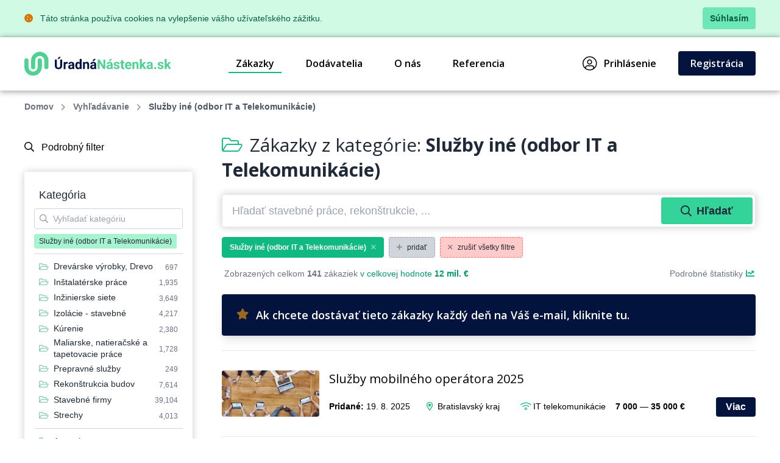

--- FILE ---
content_type: text/html; charset=UTF-8
request_url: https://www.uradnanastenka.sk/zakazky/sluzby-ine-odbor-it-a-telekomunikacie
body_size: 53161
content:
<!DOCTYPE html>
<html lang="sk">
<head>
    <meta charset="UTF-8">
    <meta http-equiv="X-UA-Compatible" content="ie=edge">
        <title>Služby iné (odbor IT a Telekomunikácie) &bull; Databáza zákaziek &bull; ÚradnáNástenka.sk</title>
<meta charset="utf-8">
<meta name="viewport" content="width=device-width, initial-scale=0.85, maximum-scale=0.85, minimum-scale=0.85">
<meta name="csrf-token" content="GPN71BCXTgiUHK1dJtdEepVFGvojIZb7w9Svg2Pr">
<meta name="description" content="Najväčšia databáza zákaziek štátnych inštitúcií v SR. Nájdite zákazky z verejnej správy, ktoré pomôžu v raste Vášmu podnikaniu.">
<meta name="keywords" content="databáza zákaziek, databáza zákaziek štátnych inštitúcií, trhovisko zákaziek štátnych inštitúcií, nové zákazky pre podnikateľov, pre obchodníkov">
<meta name="robots" content="index,follow">

    <link rel="preconnect" href="https://www.gstatic.com">
<link rel="dns-prefetch" href="https://www.gstatic.com">

<link rel="preconnect" href="https://fonts.googleapis.com">
<link rel="dns-prefetch" href="https://fonts.googleapis.com">

<link rel="preconnect" href="https://fonts.gstatic.com">
<link rel="dns-prefetch" href="https://fonts.gstatic.com">

<link rel="preconnect" href="https://widgets.getsitecontrol.com">
<link rel="dns-prefetch" href="https://widgets.getsitecontrol.com">

<link rel="preload" href="/fonts/vendor/@fortawesome/fontawesome-pro/webfa-light-300.woff2?de11da0fb48a14c9cbc05b0a24ed6efa"
      as="font"
      type="font/woff2" crossorigin="anonymous">
<link rel="preload" href="/fonts/vendor/@fortawesome/fontawesome-pro/webfa-regular-400.woff2?d8689b99dce7c881d3130f3c91cfefdf"
      as="font"
      type="font/woff2" crossorigin="anonymous">
<link rel="preload" href="/fonts/vendor/@fortawesome/fontawesome-pro/webfa-solid-900.woff2?978b27ec5d8b81d2b15aa28aaaae1fcb"
      as="font"
      type="font/woff2" crossorigin="anonymous">

<link rel="preload"
      href="https://fonts.googleapis.com/css?family=Open+Sans:300,400,600,700,800&display=swap&subset=latin-ext"
      as="style">

<script src="https://cdn.jsdelivr.net/npm/promise-polyfill@8/dist/polyfill.min.js"></script>
    <link rel="preload" href="/css/app.css?id=b6ba4b037209b2f721a6" as="style">
<link rel="preload" href="/css/icons.css?id=2448ab07720f7bb518a5" as="style">

<link rel="stylesheet" href="/css/app.css?id=b6ba4b037209b2f721a6">
<link rel="stylesheet" href="/css/icons.css?id=2448ab07720f7bb518a5">

    <link rel="apple-touch-icon" sizes="180x180" href="/favicon/apple-touch-icon.png">
<link rel="icon" type="image/png" sizes="32x32" href="/favicon/favicon-32x32.png">
<link rel="icon" type="image/png" sizes="16x16" href="/favicon/favicon-16x16.png">
<link rel="manifest" href="/favicon/site.webmanifest">
<link rel="mask-icon" href="/favicon/safari-pinned-tab.svg" color="#5bbad5">
<meta name="msapplication-TileColor" content="#4fd194">
<meta name="theme-color" content="#ffffff">
    <!-- Google Tag Manager -->
<script>(function (w, d, s, l, i) {
        w[l] = w[l] || [];
        w[l].push({
            'gtm.start':
                new Date().getTime(), event: 'gtm.js'
        });
        var f = d.getElementsByTagName(s)[0],
            j = d.createElement(s), dl = l != 'dataLayer' ? '&l=' + l : '';
        j.async = true;
        j.src =
            'https://www.googletagmanager.com/gtm.js?id=' + i + dl;
        f.parentNode.insertBefore(j, f);
    })(window, document, 'script', 'dataLayer', 'GTM-59HZMX');</script>
<!-- End Google Tag Manager -->

    <link href="https://fonts.googleapis.com/css?family=Open+Sans:300,400,600,700,800&display=swap&subset=latin-ext" rel="stylesheet">

    <meta name="csrf-token" content="GPN71BCXTgiUHK1dJtdEepVFGvojIZb7w9Svg2Pr">
    <meta name="csrf-param" content="_token">
    </head>
<body class="antialiased leading-none font-body text-gray-800 bg-white">
<!-- Google Tag Manager (noscript) -->
<noscript>
    <iframe src="https://www.googletagmanager.com/ns.html?id=GTM-NSS252"
            height="0" width="0" style="display:none;visibility:hidden"></iframe>
</noscript>
<!-- End Google Tag Manager (noscript) -->
<div class="js-cookie-consent bg-green-100 border-b border-green-200">
    <div class="container text-sm text-green-800 items-center justify-between flex">
        <div class="py-3 pl-8 lg:pl-0">
            <i class="fas fa-cookie mr-2 text-yellow-600"></i>
            Táto stránka používa cookies na vylepšenie vášho užívateľského zážitku.
        </div>
        <div class="py-3 pr-4 lg:pr-0">
            <button class="py-2 px-3 bg-green-300 rounded font-bold transition duration-150 js-cookie-consent-agree hover:bg-green-400 text-center">
                Súhlasím
            </button>
        </div>
    </div>
</div>
    <script>
        window.laravelCookieConsent = (function () {

            const COOKIE_VALUE = 1;
            const COOKIE_DOMAIN = 'www.uradnanastenka.sk';

            function consentWithCookies() {
                setCookie('laravel_cookie_consent', COOKIE_VALUE, 7300);
                hideCookieDialog();
            }

            function cookieExists(name) {
                return (document.cookie.split('; ').indexOf(name + '=' + COOKIE_VALUE) !== -1);
            }

            function hideCookieDialog() {
                const dialogs = document.getElementsByClassName('js-cookie-consent');

                for (let i = 0; i < dialogs.length; ++i) {
                    dialogs[i].style.display = 'none';
                }
            }

            function setCookie(name, value, expirationInDays) {
                const date = new Date();
                date.setTime(date.getTime() + (expirationInDays * 24 * 60 * 60 * 1000));
                document.cookie = name + '=' + value
                    + ';expires=' + date.toUTCString()
                    + ';domain=' + COOKIE_DOMAIN
                    + ';path=/';
            }

            if (cookieExists('laravel_cookie_consent')) {
                hideCookieDialog();
            }

            const buttons = document.getElementsByClassName('js-cookie-consent-agree');

            for (let i = 0; i < buttons.length; ++i) {
                buttons[i].addEventListener('click', consentWithCookies);
            }

            return {
                consentWithCookies: consentWithCookies,
                hideCookieDialog: hideCookieDialog
            };
        })();
    </script>
<div id="app">
        <div v-cloak>
        <modals-login>
        <div class="p-10">
            <h3 class="font-display font-semibold text-xl pb-3">Prihlásenie</h3>

<form action="https://www.uradnanastenka.sk/prihlasenie" method="POST">
    <input type="hidden" name="_token" value="GPN71BCXTgiUHK1dJtdEepVFGvojIZb7w9Svg2Pr">    <div class="mt-4">
            <label for="login"
               class="block leading-5 text-sm font-medium text-gray-900 flex items-center mb-1">
            E-mail
                            <span class="ml-1 text-red-600 inline-block text-sm">*</span>
                                </label>
        <label for="login"
           data-input
           class="block rounded border shadow-sm bg-white cursor-text border-gray-300 focus-within:border-green-400 flex items-start">
                <input type="text"
                autofocus
               onfocus="this.setSelectionRange(this.value.length,this.value.length);"                name="login"
               id="login"
                              class="py-2 px-3  w-full rounded bg-transparent outline-none cursor-text "
               value=""
               placeholder="">
    </label>

    
</div>
    <div class="mt-4">
            <label for="password"
               class="block leading-5 text-sm font-medium text-gray-900 flex items-center mb-1">
            Heslo
                            <span class="ml-1 text-red-600 inline-block text-sm">*</span>
                                </label>
        <label for="password"
           data-input
           class="block rounded border shadow-sm bg-white cursor-text border-gray-300 focus-within:border-green-400 flex items-start">
                <input type="password"
                              name="password"
               id="password"
                              class="py-2 px-3  w-full rounded bg-transparent outline-none cursor-text "
               value=""
               placeholder="">
    </label>

    
</div>
    <div class="mt-6 pt-6 border-t border-gray-200">
        <div class="flex items-center justify-between">
            <a class="text-gray-600 w-3/5 text-sm underline hover:no-underline" href="https://www.uradnanastenka.sk/zabudnute-heslo">
                Zabudli ste heslo?            </a>
            <form-blocking-button
                    namespace="login"
                    blocking-text="Prihlásiť"
                    class="flex-shrink-0 px-4 py-3 font-bold block flex rounded items-center h-full text-white bg-native-500 hover:bg-green-400 hover:text-black duration-300 transition-colors"
                    type="submit">
                Prihlásiť            </form-blocking-button>
        </div>
    </div>
</form>
        </div>
    </modals-login>
    </div>

    <header x-data="{menu: false}" class="border-b border-gray-200">
    <div class="z-20 relative container mx-auto">
        <div class="bg-white flex flex-col lg:flex-row text-black">
            <div class="flex items-center justify-between p-6 md:px-0">
                <a href="https://www.uradnanastenka.sk" content="Ísť na úvodnú stránku 🏠"
                   v-tippy="{placement: 'right', delay: [500, 0]}">
                    <img loading="lazy" src="https://www.uradnanastenka.sk/images/logo_sk.svg" alt="ÚradnáNástenka.sk" style="width: 240px;">
                </a>

                <a x-on:click.prevent="menu = !menu" href="#"
                   class="block lg:hidden text-xl p-2 px-4 border-gray-300 border hover:bg-gray-100 text-gray-700 rounded">
                    <i class="fa fa-bars"></i>
                </a>
            </div>

            <ul x-cloak x-bind:class="{'hidden': !menu}"
    class="bg-gray-100 lg:bg-white font-semibold flex-row w-full flex-1 justify-end lg:flex lg:block p-4 lg:p-0 font-display">
                        <li class="flex items-center truncate">
                <a href="https://www.uradnanastenka.sk/zakazky" class="flex items-center p-3 relative mr-7 nav-active">
                    Zákazky
                </a>
            </li>
                    <li class="flex items-center truncate">
                <a href="https://www.uradnanastenka.sk/dodavatelia" class="flex items-center p-3 relative mr-7 ">
                    Dodávatelia
                </a>
            </li>
                    <li class="flex items-center truncate">
                <a href="https://www.uradnanastenka.sk/o-nas" class="flex items-center p-3 relative mr-7 ">
                    O nás
                </a>
            </li>
                    <li class="flex items-center truncate">
                <a href="https://www.uradnanastenka.sk/funguje" class="flex items-center p-3 relative mr-7 ">
                    Referencia
                </a>
            </li>
                        <li class="flex items-center truncate lg:ml-20">
            <a @click.prevent="showLogin" href="https://www.uradnanastenka.sk/prihlasenie" class="flex items-center p-3 lg:p-2 relative mr-7">
                <i class="fal fa-user-circle mr-3 text-2xl"></i>
                Prihlásenie            </a>
        </li>
                    <li class="flex items-center truncate">
                <a href="https://www.uradnanastenka.sk/registracia" class="duration-300 transition-colors items-center py-3 px-5 mt-1 lg:mt-0 without-underline bg-native-500 text-white rounded hover:bg-green-400 hover:text-black">
                    Registrácia                </a>
            </li>
            </ul>        </div>
    </div>
    <div x-bind:class="{'bgdrop-visible': menu}" class="bgdrop" x-on:click="menu = false"></div>
</header>

        
            <div class="container">
        <ul class="flex breadcrumps md:pl-0 py-4 px-6 overflow-x-scroll text-gray-500">
                                                <li class="mr-3 font-semibold">
                        <a href="/" class="whitespace-nowrap">Domov</a>
                    </li>
                                                                <li class="mr-3 font-semibold">
                        <a href="https://www.uradnanastenka.sk/zakazky" class="whitespace-nowrap">Vyhľadávanie</a>
                    </li>
                                                                <li class="mr-3 whitespace-nowrap font-semibold text-gray-600">Služby iné (odbor IT a Telekomunikácie)</li>
                                    </ul>
    </div>

    
    <div class="bg-white">
        <div class="container">
            <div class="flex">
                
                <filters-init namespace="pvs" :filters='{&quot;filters&quot;:[{&quot;title&quot;:&quot;Webov\u00e1 kateg\u00f3ria&quot;,&quot;values&quot;:[{&quot;category_id&quot;:200100,&quot;name&quot;:&quot;Auto-Moto&quot;},{&quot;category_id&quot;:200101,&quot;name&quot;:&quot;Cestovanie&quot;},{&quot;category_id&quot;:200102,&quot;name&quot;:&quot;Doprava&quot;},{&quot;category_id&quot;:200103,&quot;name&quot;:&quot;Drevo&quot;},{&quot;category_id&quot;:200104,&quot;name&quot;:&quot;Elektrick\u00e9 spotrebi\u010de&quot;},{&quot;category_id&quot;:200105,&quot;name&quot;:&quot;Elektronika&quot;},{&quot;category_id&quot;:200106,&quot;name&quot;:&quot;Ch\u00e9mia&quot;},{&quot;category_id&quot;:200107,&quot;name&quot;:&quot;IT po\u010d\u00edta\u010de&quot;},{&quot;category_id&quot;:200108,&quot;name&quot;:&quot;IT software&quot;},{&quot;category_id&quot;:200109,&quot;name&quot;:&quot;IT telekomunik\u00e1cie&quot;},{&quot;category_id&quot;:200110,&quot;name&quot;:&quot;N\u00e1bytok&quot;},{&quot;category_id&quot;:200111,&quot;name&quot;:&quot;Odevy&quot;},{&quot;category_id&quot;:200112,&quot;name&quot;:&quot;Ostatn\u00e9&quot;},{&quot;category_id&quot;:200113,&quot;name&quot;:&quot;Papier&quot;},{&quot;category_id&quot;:200114,&quot;name&quot;:&quot;Plasty&quot;},{&quot;category_id&quot;:200115,&quot;name&quot;:&quot;Poradenstvo&quot;},{&quot;category_id&quot;:200116,&quot;name&quot;:&quot;Potravin\u00e1rstvo&quot;},{&quot;category_id&quot;:200117,&quot;name&quot;:&quot;Priemysel&quot;},{&quot;category_id&quot;:200118,&quot;name&quot;:&quot;Reality&quot;},{&quot;category_id&quot;:200119,&quot;name&quot;:&quot;Reklama&quot;},{&quot;category_id&quot;:200120,&quot;name&quot;:&quot;Servis&quot;},{&quot;category_id&quot;:200121,&quot;name&quot;:&quot;Sklo&quot;},{&quot;category_id&quot;:200122,&quot;name&quot;:&quot;Slu\u017eby&quot;},{&quot;category_id&quot;:200123,&quot;name&quot;:&quot;\u0160port&quot;},{&quot;category_id&quot;:200124,&quot;name&quot;:&quot;Stavebn\u00fd materi\u00e1l&quot;},{&quot;category_id&quot;:200125,&quot;name&quot;:&quot;Stavebn\u00edctvo&quot;},{&quot;category_id&quot;:200126,&quot;name&quot;:&quot;Stroje&quot;},{&quot;category_id&quot;:200127,&quot;name&quot;:&quot;Stroj\u00e1rstvo&quot;},{&quot;category_id&quot;:200128,&quot;name&quot;:&quot;Textil&quot;},{&quot;category_id&quot;:200129,&quot;name&quot;:&quot;Tla\u010d&quot;},{&quot;category_id&quot;:200130,&quot;name&quot;:&quot;V\u00fdrobky&quot;},{&quot;category_id&quot;:200131,&quot;name&quot;:&quot;Zdravotn\u00edctvo&quot;},{&quot;category_id&quot;:200132,&quot;name&quot;:&quot;Po\u013enohospod\u00e1rstvo&quot;}],&quot;selectedValues&quot;:[],&quot;counts&quot;:false,&quot;name&quot;:&quot;web_category&quot;,&quot;type&quot;:&quot;list&quot;,&quot;data&quot;:{&quot;icon&quot;:&quot;fa-folder-open&quot;,&quot;hidden&quot;:true}},{&quot;title&quot;:&quot;Vyh\u013ead\u00e1vanie&quot;,&quot;values&quot;:[],&quot;selectedValues&quot;:[],&quot;counts&quot;:false,&quot;name&quot;:&quot;query&quot;,&quot;type&quot;:&quot;query&quot;,&quot;data&quot;:{&quot;placeholder&quot;:&quot;H\u013eada\u0165 stavebn\u00e9 pr\u00e1ce, rekon\u0161trukcie, ...&quot;}},{&quot;title&quot;:&quot;Kateg\u00f3ria&quot;,&quot;values&quot;:[{&quot;id&quot;:2,&quot;name&quot;:&quot;Autobaz\u00e1re&quot;,&quot;url&quot;:&quot;https:\/\/www.uradnanastenka.sk\/zakazky\/autobazare&quot;,&quot;value&quot;:&quot;Autobaz\u00e1re&quot;,&quot;label&quot;:&quot;Autobaz\u00e1re&quot;,&quot;featuring&quot;:false,&quot;order&quot;:false},{&quot;id&quot;:3,&quot;name&quot;:&quot;Autobusov\u00e1 doprava&quot;,&quot;url&quot;:&quot;https:\/\/www.uradnanastenka.sk\/zakazky\/autobusova-doprava&quot;,&quot;value&quot;:&quot;Autobusov\u00e1 doprava&quot;,&quot;label&quot;:&quot;Autobusov\u00e1 doprava&quot;,&quot;featuring&quot;:false,&quot;order&quot;:false},{&quot;id&quot;:4,&quot;name&quot;:&quot;Automaty, automatiz\u00e1cia&quot;,&quot;url&quot;:&quot;https:\/\/www.uradnanastenka.sk\/zakazky\/automaty-automatizacia&quot;,&quot;value&quot;:&quot;Automaty, automatiz\u00e1cia&quot;,&quot;label&quot;:&quot;Automaty, automatiz\u00e1cia&quot;,&quot;featuring&quot;:false,&quot;order&quot;:false},{&quot;id&quot;:5,&quot;name&quot;:&quot;Automobily - pr\u00edslu\u0161enstvo&quot;,&quot;url&quot;:&quot;https:\/\/www.uradnanastenka.sk\/zakazky\/automobily-prislusenstvo&quot;,&quot;value&quot;:&quot;Automobily - pr\u00edslu\u0161enstvo&quot;,&quot;label&quot;:&quot;Automobily - pr\u00edslu\u0161enstvo&quot;,&quot;featuring&quot;:false,&quot;order&quot;:false},{&quot;id&quot;:6,&quot;name&quot;:&quot;Automobily - slu\u017eby in\u00e9&quot;,&quot;url&quot;:&quot;https:\/\/www.uradnanastenka.sk\/zakazky\/automobily-sluzby-ine&quot;,&quot;value&quot;:&quot;Automobily - slu\u017eby in\u00e9&quot;,&quot;label&quot;:&quot;Automobily - slu\u017eby in\u00e9&quot;,&quot;featuring&quot;:false,&quot;order&quot;:false},{&quot;id&quot;:7,&quot;name&quot;:&quot;Automobily - n\u00e1kladn\u00e9, apod.&quot;,&quot;url&quot;:&quot;https:\/\/www.uradnanastenka.sk\/zakazky\/automobily-nakladne-apod&quot;,&quot;value&quot;:&quot;Automobily - n\u00e1kladn\u00e9, apod.&quot;,&quot;label&quot;:&quot;Automobily - n\u00e1kladn\u00e9, apod.&quot;,&quot;featuring&quot;:false,&quot;order&quot;:false},{&quot;id&quot;:8,&quot;name&quot;:&quot;Automobily - predaj&quot;,&quot;url&quot;:&quot;https:\/\/www.uradnanastenka.sk\/zakazky\/automobily-predaj&quot;,&quot;value&quot;:&quot;Automobily - predaj&quot;,&quot;label&quot;:&quot;Automobily - predaj&quot;,&quot;featuring&quot;:false,&quot;order&quot;:false},{&quot;id&quot;:10,&quot;name&quot;:&quot;Auto\u0161koly&quot;,&quot;url&quot;:&quot;https:\/\/www.uradnanastenka.sk\/zakazky\/autoskoly&quot;,&quot;value&quot;:&quot;Auto\u0161koly&quot;,&quot;label&quot;:&quot;Auto\u0161koly&quot;,&quot;featuring&quot;:false,&quot;order&quot;:false},{&quot;id&quot;:11,&quot;name&quot;:&quot;Balenie, etiketovanie, ukladanie tovaru&quot;,&quot;url&quot;:&quot;https:\/\/www.uradnanastenka.sk\/zakazky\/balenie-etiketovanie-ukladanie-tovaru&quot;,&quot;value&quot;:&quot;Balenie, etiketovanie, ukladanie tovaru&quot;,&quot;label&quot;:&quot;Balenie, etiketovanie, ukladanie tovaru&quot;,&quot;featuring&quot;:false,&quot;order&quot;:false},{&quot;id&quot;:12,&quot;name&quot;:&quot;Banky&quot;,&quot;url&quot;:&quot;https:\/\/www.uradnanastenka.sk\/zakazky\/banky&quot;,&quot;value&quot;:&quot;Banky&quot;,&quot;label&quot;:&quot;Banky&quot;,&quot;featuring&quot;:false,&quot;order&quot;:false},{&quot;id&quot;:13,&quot;name&quot;:&quot;Farbiv\u00e1 - predaj&quot;,&quot;url&quot;:&quot;https:\/\/www.uradnanastenka.sk\/zakazky\/farbiva-predaj&quot;,&quot;value&quot;:&quot;Farbiv\u00e1 - predaj&quot;,&quot;label&quot;:&quot;Farbiv\u00e1 - predaj&quot;,&quot;featuring&quot;:false,&quot;order&quot;:false},{&quot;id&quot;:15,&quot;name&quot;:&quot;Bezpe\u010dnos\u0165 - in\u00e9&quot;,&quot;url&quot;:&quot;https:\/\/www.uradnanastenka.sk\/zakazky\/bezpecnost-ine&quot;,&quot;value&quot;:&quot;Bezpe\u010dnos\u0165 - in\u00e9&quot;,&quot;label&quot;:&quot;Bezpe\u010dnos\u0165 - in\u00e9&quot;,&quot;featuring&quot;:false,&quot;order&quot;:false},{&quot;id&quot;:16,&quot;name&quot;:&quot;Bytov\u00e9 zariadenia&quot;,&quot;url&quot;:&quot;https:\/\/www.uradnanastenka.sk\/zakazky\/bytove-zariadenia&quot;,&quot;value&quot;:&quot;Bytov\u00e9 zariadenia&quot;,&quot;label&quot;:&quot;Bytov\u00e9 zariadenia&quot;,&quot;featuring&quot;:false,&quot;order&quot;:false},{&quot;id&quot;:17,&quot;name&quot;:&quot;Bytov\u00fd fond: spr\u00e1va&quot;,&quot;url&quot;:&quot;https:\/\/www.uradnanastenka.sk\/zakazky\/bytovy-fond-sprava&quot;,&quot;value&quot;:&quot;Bytov\u00fd fond: spr\u00e1va&quot;,&quot;label&quot;:&quot;Bytov\u00fd fond: spr\u00e1va&quot;,&quot;featuring&quot;:false,&quot;order&quot;:false},{&quot;id&quot;:18,&quot;name&quot;:&quot;DVD&quot;,&quot;url&quot;:&quot;https:\/\/www.uradnanastenka.sk\/zakazky\/dvd&quot;,&quot;value&quot;:&quot;DVD&quot;,&quot;label&quot;:&quot;DVD&quot;,&quot;featuring&quot;:false,&quot;order&quot;:false},{&quot;id&quot;:19,&quot;name&quot;:&quot;Cestovn\u00e9 kancel\u00e1rie - slu\u017eby in\u00e9&quot;,&quot;url&quot;:&quot;https:\/\/www.uradnanastenka.sk\/zakazky\/cestovne-kancelarie-sluzby-ine&quot;,&quot;value&quot;:&quot;Cestovn\u00e9 kancel\u00e1rie - slu\u017eby in\u00e9&quot;,&quot;label&quot;:&quot;Cestovn\u00e9 kancel\u00e1rie - slu\u017eby in\u00e9&quot;,&quot;featuring&quot;:false,&quot;order&quot;:false},{&quot;id&quot;:20,&quot;name&quot;:&quot;Cukor - v\u00fdroba a distrib\u00facia&quot;,&quot;url&quot;:&quot;https:\/\/www.uradnanastenka.sk\/zakazky\/cukor-vyroba-a-distribucia&quot;,&quot;value&quot;:&quot;Cukor - v\u00fdroba a distrib\u00facia&quot;,&quot;label&quot;:&quot;Cukor - v\u00fdroba a distrib\u00facia&quot;,&quot;featuring&quot;:false,&quot;order&quot;:false},{&quot;id&quot;:21,&quot;name&quot;:&quot;\u010cal\u00fannick\u00e9 materi\u00e1ly - predaj&quot;,&quot;url&quot;:&quot;https:\/\/www.uradnanastenka.sk\/zakazky\/calunnicke-materialy-predaj&quot;,&quot;value&quot;:&quot;\u010cal\u00fannick\u00e9 materi\u00e1ly - predaj&quot;,&quot;label&quot;:&quot;\u010cal\u00fannick\u00e9 materi\u00e1ly - predaj&quot;,&quot;featuring&quot;:false,&quot;order&quot;:false},{&quot;id&quot;:22,&quot;name&quot;:&quot;\u010cerpacie stanice pohonn\u00fdch hm\u00f4t&quot;,&quot;url&quot;:&quot;https:\/\/www.uradnanastenka.sk\/zakazky\/cerpacie-stanice-pohonnych-hmot&quot;,&quot;value&quot;:&quot;\u010cerpacie stanice pohonn\u00fdch hm\u00f4t&quot;,&quot;label&quot;:&quot;\u010cerpacie stanice pohonn\u00fdch hm\u00f4t&quot;,&quot;featuring&quot;:false,&quot;order&quot;:false},{&quot;id&quot;:23,&quot;name&quot;:&quot;\u010cistenie, upratovanie, \u00fadr\u017eba&quot;,&quot;url&quot;:&quot;https:\/\/www.uradnanastenka.sk\/zakazky\/cistenie-upratovanie-udrzba&quot;,&quot;value&quot;:&quot;\u010cistenie, upratovanie, \u00fadr\u017eba&quot;,&quot;label&quot;:&quot;\u010cistenie, upratovanie, \u00fadr\u017eba&quot;,&quot;featuring&quot;:false,&quot;order&quot;:false},{&quot;id&quot;:24,&quot;name&quot;:&quot;Chemick\u00fd priemysel, Chemick\u00e9 v\u00fdrobky&quot;,&quot;url&quot;:&quot;https:\/\/www.uradnanastenka.sk\/zakazky\/chemicky-priemysel-chemicke-vyrobky&quot;,&quot;value&quot;:&quot;Chemick\u00fd priemysel, Chemick\u00e9 v\u00fdrobky&quot;,&quot;label&quot;:&quot;Chemick\u00fd priemysel, Chemick\u00e9 v\u00fdrobky&quot;,&quot;featuring&quot;:false,&quot;order&quot;:false},{&quot;id&quot;:25,&quot;name&quot;:&quot;Chladiace zariadenia a stroje&quot;,&quot;url&quot;:&quot;https:\/\/www.uradnanastenka.sk\/zakazky\/chladiace-zariadenia-a-stroje&quot;,&quot;value&quot;:&quot;Chladiace zariadenia a stroje&quot;,&quot;label&quot;:&quot;Chladiace zariadenia a stroje&quot;,&quot;featuring&quot;:false,&quot;order&quot;:false},{&quot;id&quot;:26,&quot;name&quot;:&quot;Da\u0148ov\u00e9 poradenstvo&quot;,&quot;url&quot;:&quot;https:\/\/www.uradnanastenka.sk\/zakazky\/danove-poradenstvo&quot;,&quot;value&quot;:&quot;Da\u0148ov\u00e9 poradenstvo&quot;,&quot;label&quot;:&quot;Da\u0148ov\u00e9 poradenstvo&quot;,&quot;featuring&quot;:false,&quot;order&quot;:false},{&quot;id&quot;:27,&quot;name&quot;:&quot;Detekcia a detektory&quot;,&quot;url&quot;:&quot;https:\/\/www.uradnanastenka.sk\/zakazky\/detekcia-a-detektory&quot;,&quot;value&quot;:&quot;Detekcia a detektory&quot;,&quot;label&quot;:&quot;Detekcia a detektory&quot;,&quot;featuring&quot;:false,&quot;order&quot;:false},{&quot;id&quot;:28,&quot;name&quot;:&quot;Detsk\u00e1 v\u00fd\u017eiva, Detsk\u00fd a kojeneck\u00fd textil&quot;,&quot;url&quot;:&quot;https:\/\/www.uradnanastenka.sk\/zakazky\/detska-vyziva-detsky-a-kojenecky-textil&quot;,&quot;value&quot;:&quot;Detsk\u00e1 v\u00fd\u017eiva, Detsk\u00fd a kojeneck\u00fd textil&quot;,&quot;label&quot;:&quot;Detsk\u00e1 v\u00fd\u017eiva, Detsk\u00fd a kojeneck\u00fd textil&quot;,&quot;featuring&quot;:false,&quot;order&quot;:false},{&quot;id&quot;:29,&quot;name&quot;:&quot;Diagnostika a diagnostick\u00e9 pr\u00edstroje&quot;,&quot;url&quot;:&quot;https:\/\/www.uradnanastenka.sk\/zakazky\/diagnostika-a-diagnosticke-pristroje&quot;,&quot;value&quot;:&quot;Diagnostika a diagnostick\u00e9 pr\u00edstroje&quot;,&quot;label&quot;:&quot;Diagnostika a diagnostick\u00e9 pr\u00edstroje&quot;,&quot;featuring&quot;:false,&quot;order&quot;:false},{&quot;id&quot;:32,&quot;name&quot;:&quot;Dom\u00e1ce potreby, Dom\u00e1ce spotrebi\u010de&quot;,&quot;url&quot;:&quot;https:\/\/www.uradnanastenka.sk\/zakazky\/domace-potreby-domace-spotrebice&quot;,&quot;value&quot;:&quot;Dom\u00e1ce potreby, Dom\u00e1ce spotrebi\u010de&quot;,&quot;label&quot;:&quot;Dom\u00e1ce potreby, Dom\u00e1ce spotrebi\u010de&quot;,&quot;featuring&quot;:false,&quot;order&quot;:false},{&quot;id&quot;:33,&quot;name&quot;:&quot;Doprava automobilov\u00e1 n\u00e1kladn\u00e1 - slu\u017eby in\u00e9&quot;,&quot;url&quot;:&quot;https:\/\/www.uradnanastenka.sk\/zakazky\/doprava-automobilova-nakladna-sluzby-ine&quot;,&quot;value&quot;:&quot;Doprava automobilov\u00e1 n\u00e1kladn\u00e1 - slu\u017eby in\u00e9&quot;,&quot;label&quot;:&quot;Doprava automobilov\u00e1 n\u00e1kladn\u00e1 - slu\u017eby in\u00e9&quot;,&quot;featuring&quot;:false,&quot;order&quot;:false},{&quot;id&quot;:34,&quot;name&quot;:&quot;Dopravn\u00e9 slu\u017eby - slu\u017eby in\u00e9&quot;,&quot;url&quot;:&quot;https:\/\/www.uradnanastenka.sk\/zakazky\/dopravne-sluzby-sluzby-ine&quot;,&quot;value&quot;:&quot;Dopravn\u00e9 slu\u017eby - slu\u017eby in\u00e9&quot;,&quot;label&quot;:&quot;Dopravn\u00e9 slu\u017eby - slu\u017eby in\u00e9&quot;,&quot;featuring&quot;:false,&quot;order&quot;:false},{&quot;id&quot;:35,&quot;name&quot;:&quot;Hydina a hydinov\u00e9 v\u00fdrobky&quot;,&quot;url&quot;:&quot;https:\/\/www.uradnanastenka.sk\/zakazky\/hydina-a-hydinove-vyrobky&quot;,&quot;value&quot;:&quot;Hydina a hydinov\u00e9 v\u00fdrobky&quot;,&quot;label&quot;:&quot;Hydina a hydinov\u00e9 v\u00fdrobky&quot;,&quot;featuring&quot;:false,&quot;order&quot;:false},{&quot;id&quot;:36,&quot;name&quot;:&quot;Drev\u00e1rske v\u00fdrobky, Drevo&quot;,&quot;url&quot;:&quot;https:\/\/www.uradnanastenka.sk\/zakazky\/drevarske-vyrobky-drevo&quot;,&quot;value&quot;:&quot;Drev\u00e1rske v\u00fdrobky, Drevo&quot;,&quot;label&quot;:&quot;Drev\u00e1rske v\u00fdrobky, Drevo&quot;,&quot;featuring&quot;:true,&quot;order&quot;:9},{&quot;id&quot;:37,&quot;name&quot;:&quot;Ban\u00edcke a \u0165a\u017eobn\u00e9 stroje&quot;,&quot;url&quot;:&quot;https:\/\/www.uradnanastenka.sk\/zakazky\/banicke-a-tazobne-stroje&quot;,&quot;value&quot;:&quot;Ban\u00edcke a \u0165a\u017eobn\u00e9 stroje&quot;,&quot;label&quot;:&quot;Ban\u00edcke a \u0165a\u017eobn\u00e9 stroje&quot;,&quot;featuring&quot;:false,&quot;order&quot;:false},{&quot;id&quot;:38,&quot;name&quot;:&quot;Dvere a vr\u00e1ta - predaj&quot;,&quot;url&quot;:&quot;https:\/\/www.uradnanastenka.sk\/zakazky\/dvere-a-vrata-predaj&quot;,&quot;value&quot;:&quot;Dvere a vr\u00e1ta - predaj&quot;,&quot;label&quot;:&quot;Dvere a vr\u00e1ta - predaj&quot;,&quot;featuring&quot;:false,&quot;order&quot;:false},{&quot;id&quot;:39,&quot;name&quot;:&quot;Ekol\u00f3gia, Ekologick\u00e9 audity&quot;,&quot;url&quot;:&quot;https:\/\/www.uradnanastenka.sk\/zakazky\/ekologia-ekologicke-audity&quot;,&quot;value&quot;:&quot;Ekol\u00f3gia, Ekologick\u00e9 audity&quot;,&quot;label&quot;:&quot;Ekol\u00f3gia, Ekologick\u00e9 audity&quot;,&quot;featuring&quot;:false,&quot;order&quot;:false},{&quot;id&quot;:40,&quot;name&quot;:&quot;Elektr\u00e1rne, Elektr\u00e1rne - mont\u00e1\u017e a opravy&quot;,&quot;url&quot;:&quot;https:\/\/www.uradnanastenka.sk\/zakazky\/elektrarne-elektrarne-montaz-a-opravy&quot;,&quot;value&quot;:&quot;Elektr\u00e1rne, Elektr\u00e1rne - mont\u00e1\u017e a opravy&quot;,&quot;label&quot;:&quot;Elektr\u00e1rne, Elektr\u00e1rne - mont\u00e1\u017e a opravy&quot;,&quot;featuring&quot;:false,&quot;order&quot;:false},{&quot;id&quot;:41,&quot;name&quot;:&quot;Elektrick\u00e9 spotrebi\u010de&quot;,&quot;url&quot;:&quot;https:\/\/www.uradnanastenka.sk\/zakazky\/elektricke-spotrebice&quot;,&quot;value&quot;:&quot;Elektrick\u00e9 spotrebi\u010de&quot;,&quot;label&quot;:&quot;Elektrick\u00e9 spotrebi\u010de&quot;,&quot;featuring&quot;:false,&quot;order&quot;:false},{&quot;id&quot;:42,&quot;name&quot;:&quot;Elektroin\u0161tal\u00e1cia - slu\u017eby in\u00e9&quot;,&quot;url&quot;:&quot;https:\/\/www.uradnanastenka.sk\/zakazky\/elektroinstalacia-sluzby-ine&quot;,&quot;value&quot;:&quot;Elektroin\u0161tal\u00e1cia - slu\u017eby in\u00e9&quot;,&quot;label&quot;:&quot;Elektroin\u0161tal\u00e1cia - slu\u017eby in\u00e9&quot;,&quot;featuring&quot;:false,&quot;order&quot;:false},{&quot;id&quot;:43,&quot;name&quot;:&quot;Elektromobily Elektromotory a gener\u00e1tory&quot;,&quot;url&quot;:&quot;https:\/\/www.uradnanastenka.sk\/zakazky\/elektromobily-elektromotory-a-generatory&quot;,&quot;value&quot;:&quot;Elektromobily Elektromotory a gener\u00e1tory&quot;,&quot;label&quot;:&quot;Elektromobily Elektromotory a gener\u00e1tory&quot;,&quot;featuring&quot;:false,&quot;order&quot;:false},{&quot;id&quot;:44,&quot;name&quot;:&quot;Elektronika - predaj&quot;,&quot;url&quot;:&quot;https:\/\/www.uradnanastenka.sk\/zakazky\/elektronika-predaj&quot;,&quot;value&quot;:&quot;Elektronika - predaj&quot;,&quot;label&quot;:&quot;Elektronika - predaj&quot;,&quot;featuring&quot;:false,&quot;order&quot;:false},{&quot;id&quot;:46,&quot;name&quot;:&quot;Etikety, \u0161t\u00edtky&quot;,&quot;url&quot;:&quot;https:\/\/www.uradnanastenka.sk\/zakazky\/etikety-stitky&quot;,&quot;value&quot;:&quot;Etikety, \u0161t\u00edtky&quot;,&quot;label&quot;:&quot;Etikety, \u0161t\u00edtky&quot;,&quot;featuring&quot;:false,&quot;order&quot;:false},{&quot;id&quot;:48,&quot;name&quot;:&quot;Fas\u00e1dy, Fas\u00e1dy - \u010distenie&quot;,&quot;url&quot;:&quot;https:\/\/www.uradnanastenka.sk\/zakazky\/fasady-fasady-cistenie&quot;,&quot;value&quot;:&quot;Fas\u00e1dy, Fas\u00e1dy - \u010distenie&quot;,&quot;label&quot;:&quot;Fas\u00e1dy, Fas\u00e1dy - \u010distenie&quot;,&quot;featuring&quot;:false,&quot;order&quot;:false},{&quot;id&quot;:49,&quot;name&quot;:&quot;Filmov\u00e1 produkcia, Film - distrib\u00facia&quot;,&quot;url&quot;:&quot;https:\/\/www.uradnanastenka.sk\/zakazky\/filmova-produkcia-film-distribucia&quot;,&quot;value&quot;:&quot;Filmov\u00e1 produkcia, Film - distrib\u00facia&quot;,&quot;label&quot;:&quot;Filmov\u00e1 produkcia, Film - distrib\u00facia&quot;,&quot;featuring&quot;:false,&quot;order&quot;:false},{&quot;id&quot;:51,&quot;name&quot;:&quot;Filtre, filtra\u010dn\u00e9 zariadenia&quot;,&quot;url&quot;:&quot;https:\/\/www.uradnanastenka.sk\/zakazky\/filtre-filtracne-zariadenia&quot;,&quot;value&quot;:&quot;Filtre, filtra\u010dn\u00e9 zariadenia&quot;,&quot;label&quot;:&quot;Filtre, filtra\u010dn\u00e9 zariadenia&quot;,&quot;featuring&quot;:false,&quot;order&quot;:false},{&quot;id&quot;:52,&quot;name&quot;:&quot;Finan\u010dn\u00e9, investi\u010dn\u00e9 poradenstvo&quot;,&quot;url&quot;:&quot;https:\/\/www.uradnanastenka.sk\/zakazky\/financne-investicne-poradenstvo&quot;,&quot;value&quot;:&quot;Finan\u010dn\u00e9, investi\u010dn\u00e9 poradenstvo&quot;,&quot;label&quot;:&quot;Finan\u010dn\u00e9, investi\u010dn\u00e9 poradenstvo&quot;,&quot;featuring&quot;:false,&quot;order&quot;:false},{&quot;id&quot;:53,&quot;name&quot;:&quot;Foto - kino&quot;,&quot;url&quot;:&quot;https:\/\/www.uradnanastenka.sk\/zakazky\/foto-kino&quot;,&quot;value&quot;:&quot;Foto - kino&quot;,&quot;label&quot;:&quot;Foto - kino&quot;,&quot;featuring&quot;:false,&quot;order&quot;:false},{&quot;id&quot;:54,&quot;name&quot;:&quot;Galant\u00e9ria Galant\u00e9ria ko\u017een\u00e1&quot;,&quot;url&quot;:&quot;https:\/\/www.uradnanastenka.sk\/zakazky\/galanteria-galanteria-kozena&quot;,&quot;value&quot;:&quot;Galant\u00e9ria Galant\u00e9ria ko\u017een\u00e1&quot;,&quot;label&quot;:&quot;Galant\u00e9ria Galant\u00e9ria ko\u017een\u00e1&quot;,&quot;featuring&quot;:false,&quot;order&quot;:false},{&quot;id&quot;:56,&quot;name&quot;:&quot;Gar\u00e1\u017ee a parkovisk\u00e1&quot;,&quot;url&quot;:&quot;https:\/\/www.uradnanastenka.sk\/zakazky\/garaze-a-parkoviska&quot;,&quot;value&quot;:&quot;Gar\u00e1\u017ee a parkovisk\u00e1&quot;,&quot;label&quot;:&quot;Gar\u00e1\u017ee a parkovisk\u00e1&quot;,&quot;featuring&quot;:false,&quot;order&quot;:false},{&quot;id&quot;:57,&quot;name&quot;:&quot;Gastronomick\u00e9 slu\u017eby&quot;,&quot;url&quot;:&quot;https:\/\/www.uradnanastenka.sk\/zakazky\/gastronomicke-sluzby&quot;,&quot;value&quot;:&quot;Gastronomick\u00e9 slu\u017eby&quot;,&quot;label&quot;:&quot;Gastronomick\u00e9 slu\u017eby&quot;,&quot;featuring&quot;:false,&quot;order&quot;:false},{&quot;id&quot;:58,&quot;name&quot;:&quot;Grafika - slu\u017eby in\u00e9&quot;,&quot;url&quot;:&quot;https:\/\/www.uradnanastenka.sk\/zakazky\/grafika-sluzby-ine&quot;,&quot;value&quot;:&quot;Grafika - slu\u017eby in\u00e9&quot;,&quot;label&quot;:&quot;Grafika - slu\u017eby in\u00e9&quot;,&quot;featuring&quot;:false,&quot;order&quot;:false},{&quot;id&quot;:59,&quot;name&quot;:&quot;Hasiace pr\u00edstroje a protipo\u017eiarne bezpe\u010dnostn\u00e9 zariadenia&quot;,&quot;url&quot;:&quot;https:\/\/www.uradnanastenka.sk\/zakazky\/hasiace-pristroje-a-protipoziarne-bezpecnostne-zariadenia&quot;,&quot;value&quot;:&quot;Hasiace pr\u00edstroje a protipo\u017eiarne bezpe\u010dnostn\u00e9 zariadenia&quot;,&quot;label&quot;:&quot;Hasiace pr\u00edstroje a protipo\u017eiarne bezpe\u010dnostn\u00e9 zariadenia&quot;,&quot;featuring&quot;:false,&quot;order&quot;:false},{&quot;id&quot;:60,&quot;name&quot;:&quot;Hodinky a hodiny, \u010dasomeriacie zariadenia&quot;,&quot;url&quot;:&quot;https:\/\/www.uradnanastenka.sk\/zakazky\/hodinky-a-hodiny-casomeriacie-zariadenia&quot;,&quot;value&quot;:&quot;Hodinky a hodiny, \u010dasomeriacie zariadenia&quot;,&quot;label&quot;:&quot;Hodinky a hodiny, \u010dasomeriacie zariadenia&quot;,&quot;featuring&quot;:false,&quot;order&quot;:false},{&quot;id&quot;:62,&quot;name&quot;:&quot;Hotely - slu\u017eby in\u00e9&quot;,&quot;url&quot;:&quot;https:\/\/www.uradnanastenka.sk\/zakazky\/hotely-sluzby-ine&quot;,&quot;value&quot;:&quot;Hotely - slu\u017eby in\u00e9&quot;,&quot;label&quot;:&quot;Hotely - slu\u017eby in\u00e9&quot;,&quot;featuring&quot;:false,&quot;order&quot;:false},{&quot;id&quot;:63,&quot;name&quot;:&quot;Hra\u010dky&quot;,&quot;url&quot;:&quot;https:\/\/www.uradnanastenka.sk\/zakazky\/hracky&quot;,&quot;value&quot;:&quot;Hra\u010dky&quot;,&quot;label&quot;:&quot;Hra\u010dky&quot;,&quot;featuring&quot;:false,&quot;order&quot;:false},{&quot;id&quot;:65,&quot;name&quot;:&quot;Hudobn\u00e9 n\u00e1stroje&quot;,&quot;url&quot;:&quot;https:\/\/www.uradnanastenka.sk\/zakazky\/hudobne-nastroje&quot;,&quot;value&quot;:&quot;Hudobn\u00e9 n\u00e1stroje&quot;,&quot;label&quot;:&quot;Hudobn\u00e9 n\u00e1stroje&quot;,&quot;featuring&quot;:false,&quot;order&quot;:false},{&quot;id&quot;:66,&quot;name&quot;:&quot;Hydraulick\u00e9 a pneumatick\u00e9 zariadenia&quot;,&quot;url&quot;:&quot;https:\/\/www.uradnanastenka.sk\/zakazky\/hydraulicke-a-pneumaticke-zariadenia&quot;,&quot;value&quot;:&quot;Hydraulick\u00e9 a pneumatick\u00e9 zariadenia&quot;,&quot;label&quot;:&quot;Hydraulick\u00e9 a pneumatick\u00e9 zariadenia&quot;,&quot;featuring&quot;:false,&quot;order&quot;:false},{&quot;id&quot;:67,&quot;name&quot;:&quot;Hygienick\u00e9 potreby, kozmetika&quot;,&quot;url&quot;:&quot;https:\/\/www.uradnanastenka.sk\/zakazky\/hygienicke-potreby-kozmetika&quot;,&quot;value&quot;:&quot;Hygienick\u00e9 potreby, kozmetika&quot;,&quot;label&quot;:&quot;Hygienick\u00e9 potreby, kozmetika&quot;,&quot;featuring&quot;:false,&quot;order&quot;:false},{&quot;id&quot;:68,&quot;name&quot;:&quot;Informa\u010dn\u00e9 kancel\u00e1rie a slu\u017eby&quot;,&quot;url&quot;:&quot;https:\/\/www.uradnanastenka.sk\/zakazky\/informacne-kancelarie-a-sluzby&quot;,&quot;value&quot;:&quot;Informa\u010dn\u00e9 kancel\u00e1rie a slu\u017eby&quot;,&quot;label&quot;:&quot;Informa\u010dn\u00e9 kancel\u00e1rie a slu\u017eby&quot;,&quot;featuring&quot;:false,&quot;order&quot;:false},{&quot;id&quot;:69,&quot;name&quot;:&quot;Informa\u010dn\u00e9 syst\u00e9my a datab\u00e1zy&quot;,&quot;url&quot;:&quot;https:\/\/www.uradnanastenka.sk\/zakazky\/informacne-systemy-a-databazy&quot;,&quot;value&quot;:&quot;Informa\u010dn\u00e9 syst\u00e9my a datab\u00e1zy&quot;,&quot;label&quot;:&quot;Informa\u010dn\u00e9 syst\u00e9my a datab\u00e1zy&quot;,&quot;featuring&quot;:false,&quot;order&quot;:false},{&quot;id&quot;:70,&quot;name&quot;:&quot;Informatika - poradenstvo&quot;,&quot;url&quot;:&quot;https:\/\/www.uradnanastenka.sk\/zakazky\/informatika-poradenstvo&quot;,&quot;value&quot;:&quot;Informatika - poradenstvo&quot;,&quot;label&quot;:&quot;Informatika - poradenstvo&quot;,&quot;featuring&quot;:false,&quot;order&quot;:false},{&quot;id&quot;:71,&quot;name&quot;:&quot;In\u0161talat\u00e9rstvo&quot;,&quot;url&quot;:&quot;https:\/\/www.uradnanastenka.sk\/zakazky\/instalaterstvo&quot;,&quot;value&quot;:&quot;In\u0161talat\u00e9rstvo&quot;,&quot;label&quot;:&quot;In\u0161talat\u00e9rstvo&quot;,&quot;featuring&quot;:false,&quot;order&quot;:false},{&quot;id&quot;:72,&quot;name&quot;:&quot;Internet - web design&quot;,&quot;url&quot;:&quot;https:\/\/www.uradnanastenka.sk\/zakazky\/internet-web-design&quot;,&quot;value&quot;:&quot;Internet - web design&quot;,&quot;label&quot;:&quot;Internet - web design&quot;,&quot;featuring&quot;:false,&quot;order&quot;:false},{&quot;id&quot;:73,&quot;name&quot;:&quot;Zdravotne postihnut\u00ed&quot;,&quot;url&quot;:&quot;https:\/\/www.uradnanastenka.sk\/zakazky\/zdravotne-postihnuti&quot;,&quot;value&quot;:&quot;Zdravotne postihnut\u00ed&quot;,&quot;label&quot;:&quot;Zdravotne postihnut\u00ed&quot;,&quot;featuring&quot;:false,&quot;order&quot;:false},{&quot;id&quot;:75,&quot;name&quot;:&quot;In\u017einierske siete&quot;,&quot;url&quot;:&quot;https:\/\/www.uradnanastenka.sk\/zakazky\/inzinierske-siete&quot;,&quot;value&quot;:&quot;In\u017einierske siete&quot;,&quot;label&quot;:&quot;In\u017einierske siete&quot;,&quot;featuring&quot;:true,&quot;order&quot;:3},{&quot;id&quot;:76,&quot;name&quot;:&quot;Izol\u00e1cie&quot;,&quot;url&quot;:&quot;https:\/\/www.uradnanastenka.sk\/zakazky\/izolacie&quot;,&quot;value&quot;:&quot;Izol\u00e1cie&quot;,&quot;label&quot;:&quot;Izol\u00e1cie&quot;,&quot;featuring&quot;:false,&quot;order&quot;:false},{&quot;id&quot;:78,&quot;name&quot;:&quot;\u017deriavy \u017deriavy - mont\u00e1\u017e a opravy&quot;,&quot;url&quot;:&quot;https:\/\/www.uradnanastenka.sk\/zakazky\/zeriavy-zeriavy-montaz-a-opravy&quot;,&quot;value&quot;:&quot;\u017deriavy \u017deriavy - mont\u00e1\u017e a opravy&quot;,&quot;label&quot;:&quot;\u017deriavy \u017deriavy - mont\u00e1\u017e a opravy&quot;,&quot;featuring&quot;:false,&quot;order&quot;:false},{&quot;id&quot;:79,&quot;name&quot;:&quot;Bicykle&quot;,&quot;url&quot;:&quot;https:\/\/www.uradnanastenka.sk\/zakazky\/bicykle&quot;,&quot;value&quot;:&quot;Bicykle&quot;,&quot;label&quot;:&quot;Bicykle&quot;,&quot;featuring&quot;:false,&quot;order&quot;:false},{&quot;id&quot;:80,&quot;name&quot;:&quot;K\u00e1blov\u00e1 telev\u00edzia&quot;,&quot;url&quot;:&quot;https:\/\/www.uradnanastenka.sk\/zakazky\/kablova-televizia&quot;,&quot;value&quot;:&quot;K\u00e1blov\u00e1 telev\u00edzia&quot;,&quot;label&quot;:&quot;K\u00e1blov\u00e1 telev\u00edzia&quot;,&quot;featuring&quot;:false,&quot;order&quot;:false},{&quot;id&quot;:81,&quot;name&quot;:&quot;K\u00e1ble a izolovan\u00e9 vedenie&quot;,&quot;url&quot;:&quot;https:\/\/www.uradnanastenka.sk\/zakazky\/kable-a-izolovane-vedenie&quot;,&quot;value&quot;:&quot;K\u00e1ble a izolovan\u00e9 vedenie&quot;,&quot;label&quot;:&quot;K\u00e1ble a izolovan\u00e9 vedenie&quot;,&quot;featuring&quot;:false,&quot;order&quot;:false},{&quot;id&quot;:82,&quot;name&quot;:&quot;Kamenopriemyslov\u00e9 strojov\u00e9 zariadenia&quot;,&quot;url&quot;:&quot;https:\/\/www.uradnanastenka.sk\/zakazky\/kamenopriemyslove-strojove-zariadenia&quot;,&quot;value&quot;:&quot;Kamenopriemyslov\u00e9 strojov\u00e9 zariadenia&quot;,&quot;label&quot;:&quot;Kamenopriemyslov\u00e9 strojov\u00e9 zariadenia&quot;,&quot;featuring&quot;:false,&quot;order&quot;:false},{&quot;id&quot;:83,&quot;name&quot;:&quot;Kancel\u00e1rie - pren\u00e1jom&quot;,&quot;url&quot;:&quot;https:\/\/www.uradnanastenka.sk\/zakazky\/kancelarie-prenajom&quot;,&quot;value&quot;:&quot;Kancel\u00e1rie - pren\u00e1jom&quot;,&quot;label&quot;:&quot;Kancel\u00e1rie - pren\u00e1jom&quot;,&quot;featuring&quot;:false,&quot;order&quot;:false},{&quot;id&quot;:84,&quot;name&quot;:&quot;Kancel\u00e1rska technika&quot;,&quot;url&quot;:&quot;https:\/\/www.uradnanastenka.sk\/zakazky\/kancelarska-technika&quot;,&quot;value&quot;:&quot;Kancel\u00e1rska technika&quot;,&quot;label&quot;:&quot;Kancel\u00e1rska technika&quot;,&quot;featuring&quot;:false,&quot;order&quot;:false},{&quot;id&quot;:85,&quot;name&quot;:&quot;Kancel\u00e1rske slu\u017eby&quot;,&quot;url&quot;:&quot;https:\/\/www.uradnanastenka.sk\/zakazky\/kancelarske-sluzby&quot;,&quot;value&quot;:&quot;Kancel\u00e1rske slu\u017eby&quot;,&quot;label&quot;:&quot;Kancel\u00e1rske slu\u017eby&quot;,&quot;featuring&quot;:false,&quot;order&quot;:false},{&quot;id&quot;:86,&quot;name&quot;:&quot;K\u00e1va, \u010daj&quot;,&quot;url&quot;:&quot;https:\/\/www.uradnanastenka.sk\/zakazky\/kava-caj&quot;,&quot;value&quot;:&quot;K\u00e1va, \u010daj&quot;,&quot;label&quot;:&quot;K\u00e1va, \u010daj&quot;,&quot;featuring&quot;:false,&quot;order&quot;:false},{&quot;id&quot;:87,&quot;name&quot;:&quot;Kempy a t\u00e1bory, vybavenie, apod.&quot;,&quot;url&quot;:&quot;https:\/\/www.uradnanastenka.sk\/zakazky\/kempy-a-tabory-vybavenie-apod&quot;,&quot;value&quot;:&quot;Kempy a t\u00e1bory, vybavenie, apod.&quot;,&quot;label&quot;:&quot;Kempy a t\u00e1bory, vybavenie, apod.&quot;,&quot;featuring&quot;:false,&quot;order&quot;:false},{&quot;id&quot;:89,&quot;name&quot;:&quot;Kin\u00e1&quot;,&quot;url&quot;:&quot;https:\/\/www.uradnanastenka.sk\/zakazky\/kina&quot;,&quot;value&quot;:&quot;Kin\u00e1&quot;,&quot;label&quot;:&quot;Kin\u00e1&quot;,&quot;featuring&quot;:false,&quot;order&quot;:false},{&quot;id&quot;:90,&quot;name&quot;:&quot;Klampiarske potreby a pr\u00e1ce&quot;,&quot;url&quot;:&quot;https:\/\/www.uradnanastenka.sk\/zakazky\/klampiarske-potreby-a-prace&quot;,&quot;value&quot;:&quot;Klampiarske potreby a pr\u00e1ce&quot;,&quot;label&quot;:&quot;Klampiarske potreby a pr\u00e1ce&quot;,&quot;featuring&quot;:false,&quot;order&quot;:false},{&quot;id&quot;:92,&quot;name&quot;:&quot;Klimatiza\u010dn\u00e1 technika&quot;,&quot;url&quot;:&quot;https:\/\/www.uradnanastenka.sk\/zakazky\/klimatizacna-technika&quot;,&quot;value&quot;:&quot;Klimatiza\u010dn\u00e1 technika&quot;,&quot;label&quot;:&quot;Klimatiza\u010dn\u00e1 technika&quot;,&quot;featuring&quot;:false,&quot;order&quot;:false},{&quot;id&quot;:93,&quot;name&quot;:&quot;Knih\u00e1rstvo&quot;,&quot;url&quot;:&quot;https:\/\/www.uradnanastenka.sk\/zakazky\/kniharstvo&quot;,&quot;value&quot;:&quot;Knih\u00e1rstvo&quot;,&quot;label&quot;:&quot;Knih\u00e1rstvo&quot;,&quot;featuring&quot;:false,&quot;order&quot;:false},{&quot;id&quot;:94,&quot;name&quot;:&quot;Kn\u00edhkupectvo a kn\u00edhkupci&quot;,&quot;url&quot;:&quot;https:\/\/www.uradnanastenka.sk\/zakazky\/knihkupectvo-a-knihkupci&quot;,&quot;value&quot;:&quot;Kn\u00edhkupectvo a kn\u00edhkupci&quot;,&quot;label&quot;:&quot;Kn\u00edhkupectvo a kn\u00edhkupci&quot;,&quot;featuring&quot;:false,&quot;order&quot;:false},{&quot;id&quot;:95,&quot;name&quot;:&quot;Koberce&quot;,&quot;url&quot;:&quot;https:\/\/www.uradnanastenka.sk\/zakazky\/koberce&quot;,&quot;value&quot;:&quot;Koberce&quot;,&quot;label&quot;:&quot;Koberce&quot;,&quot;featuring&quot;:false,&quot;order&quot;:false},{&quot;id&quot;:96,&quot;name&quot;:&quot;Komin\u00e1rstvo&quot;,&quot;url&quot;:&quot;https:\/\/www.uradnanastenka.sk\/zakazky\/kominarstvo&quot;,&quot;value&quot;:&quot;Komin\u00e1rstvo&quot;,&quot;label&quot;:&quot;Komin\u00e1rstvo&quot;,&quot;featuring&quot;:false,&quot;order&quot;:false},{&quot;id&quot;:97,&quot;name&quot;:&quot;Kompresory a v\u00fdvevy&quot;,&quot;url&quot;:&quot;https:\/\/www.uradnanastenka.sk\/zakazky\/kompresory-a-vyvevy&quot;,&quot;value&quot;:&quot;Kompresory a v\u00fdvevy&quot;,&quot;label&quot;:&quot;Kompresory a v\u00fdvevy&quot;,&quot;featuring&quot;:false,&quot;order&quot;:false},{&quot;id&quot;:98,&quot;name&quot;:&quot;Kontajnery&quot;,&quot;url&quot;:&quot;https:\/\/www.uradnanastenka.sk\/zakazky\/kontajnery&quot;,&quot;value&quot;:&quot;Kontajnery&quot;,&quot;label&quot;:&quot;Kontajnery&quot;,&quot;featuring&quot;:false,&quot;order&quot;:false},{&quot;id&quot;:99,&quot;name&quot;:&quot;Kop\u00edrovacie stroje&quot;,&quot;url&quot;:&quot;https:\/\/www.uradnanastenka.sk\/zakazky\/kopirovacie-stroje&quot;,&quot;value&quot;:&quot;Kop\u00edrovacie stroje&quot;,&quot;label&quot;:&quot;Kop\u00edrovacie stroje&quot;,&quot;featuring&quot;:false,&quot;order&quot;:false},{&quot;id&quot;:100,&quot;name&quot;:&quot;Kotle a kotolne&quot;,&quot;url&quot;:&quot;https:\/\/www.uradnanastenka.sk\/zakazky\/kotle-a-kotolne&quot;,&quot;value&quot;:&quot;Kotle a kotolne&quot;,&quot;label&quot;:&quot;Kotle a kotolne&quot;,&quot;featuring&quot;:false,&quot;order&quot;:false},{&quot;id&quot;:101,&quot;name&quot;:&quot;Kovania a kovan\u00e9 v\u00fdrobky&quot;,&quot;url&quot;:&quot;https:\/\/www.uradnanastenka.sk\/zakazky\/kovania-a-kovane-vyrobky&quot;,&quot;value&quot;:&quot;Kovania a kovan\u00e9 v\u00fdrobky&quot;,&quot;label&quot;:&quot;Kovania a kovan\u00e9 v\u00fdrobky&quot;,&quot;featuring&quot;:false,&quot;order&quot;:false},{&quot;id&quot;:102,&quot;name&quot;:&quot;Kovoobr\u00e1bacie a obr\u00e1bacie stroje a n\u00e1stroje&quot;,&quot;url&quot;:&quot;https:\/\/www.uradnanastenka.sk\/zakazky\/kovoobrabacie-a-obrabacie-stroje-a-nastroje&quot;,&quot;value&quot;:&quot;Kovoobr\u00e1bacie a obr\u00e1bacie stroje a n\u00e1stroje&quot;,&quot;label&quot;:&quot;Kovoobr\u00e1bacie a obr\u00e1bacie stroje a n\u00e1stroje&quot;,&quot;featuring&quot;:false,&quot;order&quot;:false},{&quot;id&quot;:103,&quot;name&quot;:&quot;Kovov\u00fd stavebn\u00fd materi\u00e1l&quot;,&quot;url&quot;:&quot;https:\/\/www.uradnanastenka.sk\/zakazky\/kovovy-stavebny-material&quot;,&quot;value&quot;:&quot;Kovov\u00fd stavebn\u00fd materi\u00e1l&quot;,&quot;label&quot;:&quot;Kovov\u00fd stavebn\u00fd materi\u00e1l&quot;,&quot;featuring&quot;:false,&quot;order&quot;:false},{&quot;id&quot;:104,&quot;name&quot;:&quot;Kovov\u00fdroba - slu\u017eby in\u00e9&quot;,&quot;url&quot;:&quot;https:\/\/www.uradnanastenka.sk\/zakazky\/kovovyroba-sluzby-ine&quot;,&quot;value&quot;:&quot;Kovov\u00fdroba - slu\u017eby in\u00e9&quot;,&quot;label&quot;:&quot;Kovov\u00fdroba - slu\u017eby in\u00e9&quot;,&quot;featuring&quot;:false,&quot;order&quot;:false},{&quot;id&quot;:105,&quot;name&quot;:&quot;Ko\u017een\u00e9 v\u00fdrobky&quot;,&quot;url&quot;:&quot;https:\/\/www.uradnanastenka.sk\/zakazky\/kozene-vyrobky&quot;,&quot;value&quot;:&quot;Ko\u017een\u00e9 v\u00fdrobky&quot;,&quot;label&quot;:&quot;Ko\u017een\u00e9 v\u00fdrobky&quot;,&quot;featuring&quot;:false,&quot;order&quot;:false},{&quot;id&quot;:108,&quot;name&quot;:&quot;Kraj\u010d\u00edrstvo&quot;,&quot;url&quot;:&quot;https:\/\/www.uradnanastenka.sk\/zakazky\/krajcirstvo&quot;,&quot;value&quot;:&quot;Kraj\u010d\u00edrstvo&quot;,&quot;label&quot;:&quot;Kraj\u010d\u00edrstvo&quot;,&quot;featuring&quot;:false,&quot;order&quot;:false},{&quot;id&quot;:109,&quot;name&quot;:&quot;Kuchynsk\u00e9 potreby&quot;,&quot;url&quot;:&quot;https:\/\/www.uradnanastenka.sk\/zakazky\/kuchynske-potreby&quot;,&quot;value&quot;:&quot;Kuchynsk\u00e9 potreby&quot;,&quot;label&quot;:&quot;Kuchynsk\u00e9 potreby&quot;,&quot;featuring&quot;:false,&quot;order&quot;:false},{&quot;id&quot;:110,&quot;name&quot;:&quot;Kvety a kvetin\u00e1rstva&quot;,&quot;url&quot;:&quot;https:\/\/www.uradnanastenka.sk\/zakazky\/kvety-a-kvetinarstva&quot;,&quot;value&quot;:&quot;Kvety a kvetin\u00e1rstva&quot;,&quot;label&quot;:&quot;Kvety a kvetin\u00e1rstva&quot;,&quot;featuring&quot;:false,&quot;order&quot;:false},{&quot;id&quot;:111,&quot;name&quot;:&quot;Laborat\u00f3rne potreby a zariadenia&quot;,&quot;url&quot;:&quot;https:\/\/www.uradnanastenka.sk\/zakazky\/laboratorne-potreby-a-zariadenia&quot;,&quot;value&quot;:&quot;Laborat\u00f3rne potreby a zariadenia&quot;,&quot;label&quot;:&quot;Laborat\u00f3rne potreby a zariadenia&quot;,&quot;featuring&quot;:false,&quot;order&quot;:false},{&quot;id&quot;:112,&quot;name&quot;:&quot;F\u013ea\u0161e&quot;,&quot;url&quot;:&quot;https:\/\/www.uradnanastenka.sk\/zakazky\/flase&quot;,&quot;value&quot;:&quot;F\u013ea\u0161e&quot;,&quot;label&quot;:&quot;F\u013ea\u0161e&quot;,&quot;featuring&quot;:false,&quot;order&quot;:false},{&quot;id&quot;:113,&quot;name&quot;:&quot;Leasing&quot;,&quot;url&quot;:&quot;https:\/\/www.uradnanastenka.sk\/zakazky\/leasing&quot;,&quot;value&quot;:&quot;Leasing&quot;,&quot;label&quot;:&quot;Leasing&quot;,&quot;featuring&quot;:false,&quot;order&quot;:false},{&quot;id&quot;:114,&quot;name&quot;:&quot;Lek\u00e1rne&quot;,&quot;url&quot;:&quot;https:\/\/www.uradnanastenka.sk\/zakazky\/lekarne&quot;,&quot;value&quot;:&quot;Lek\u00e1rne&quot;,&quot;label&quot;:&quot;Lek\u00e1rne&quot;,&quot;featuring&quot;:false,&quot;order&quot;:false},{&quot;id&quot;:115,&quot;name&quot;:&quot;Lek\u00e1rske laborat\u00f3ria, ordin\u00e1cie a kliniky&quot;,&quot;url&quot;:&quot;https:\/\/www.uradnanastenka.sk\/zakazky\/lekarske-laboratoria-ordinacie-a-kliniky&quot;,&quot;value&quot;:&quot;Lek\u00e1rske laborat\u00f3ria, ordin\u00e1cie a kliniky&quot;,&quot;label&quot;:&quot;Lek\u00e1rske laborat\u00f3ria, ordin\u00e1cie a kliniky&quot;,&quot;featuring&quot;:false,&quot;order&quot;:false},{&quot;id&quot;:116,&quot;name&quot;:&quot;Lek\u00e1rske pr\u00edstroje&quot;,&quot;url&quot;:&quot;https:\/\/www.uradnanastenka.sk\/zakazky\/lekarske-pristroje&quot;,&quot;value&quot;:&quot;Lek\u00e1rske pr\u00edstroje&quot;,&quot;label&quot;:&quot;Lek\u00e1rske pr\u00edstroje&quot;,&quot;featuring&quot;:false,&quot;order&quot;:false},{&quot;id&quot;:117,&quot;name&quot;:&quot;Lepiace p\u00e1sky a zariadenia, Lepidla a tmely&quot;,&quot;url&quot;:&quot;https:\/\/www.uradnanastenka.sk\/zakazky\/lepiace-pasky-a-zariadenia-lepidla-a-tmely&quot;,&quot;value&quot;:&quot;Lepiace p\u00e1sky a zariadenia, Lepidla a tmely&quot;,&quot;label&quot;:&quot;Lepiace p\u00e1sky a zariadenia, Lepidla a tmely&quot;,&quot;featuring&quot;:false,&quot;order&quot;:false},{&quot;id&quot;:118,&quot;name&quot;:&quot;Leteck\u00e1 doprava&quot;,&quot;url&quot;:&quot;https:\/\/www.uradnanastenka.sk\/zakazky\/letecka-doprava&quot;,&quot;value&quot;:&quot;Leteck\u00e1 doprava&quot;,&quot;label&quot;:&quot;Leteck\u00e1 doprava&quot;,&quot;featuring&quot;:false,&quot;order&quot;:false},{&quot;id&quot;:120,&quot;name&quot;:&quot;Lodenice, lode, Lodn\u00e1 doprava&quot;,&quot;url&quot;:&quot;https:\/\/www.uradnanastenka.sk\/zakazky\/lodenice-lode-lodna-doprava&quot;,&quot;value&quot;:&quot;Lodenice, lode, Lodn\u00e1 doprava&quot;,&quot;label&quot;:&quot;Lodenice, lode, Lodn\u00e1 doprava&quot;,&quot;featuring&quot;:false,&quot;order&quot;:false},{&quot;id&quot;:121,&quot;name&quot;:&quot;Magnety&quot;,&quot;url&quot;:&quot;https:\/\/www.uradnanastenka.sk\/zakazky\/magnety&quot;,&quot;value&quot;:&quot;Magnety&quot;,&quot;label&quot;:&quot;Magnety&quot;,&quot;featuring&quot;:false,&quot;order&quot;:false},{&quot;id&quot;:122,&quot;name&quot;:&quot;Maliarske, natiera\u010dsk\u00e9 a tapetovacie pr\u00e1ce&quot;,&quot;url&quot;:&quot;https:\/\/www.uradnanastenka.sk\/zakazky\/maliarske-natieracske-a-tapetovacie-prace&quot;,&quot;value&quot;:&quot;Maliarske, natiera\u010dsk\u00e9 a tapetovacie pr\u00e1ce&quot;,&quot;label&quot;:&quot;Maliarske, natiera\u010dsk\u00e9 a tapetovacie pr\u00e1ce&quot;,&quot;featuring&quot;:true,&quot;order&quot;:8},{&quot;id&quot;:123,&quot;name&quot;:&quot;Mana\u017eersk\u00e9 poradenstvo - slu\u017eby in\u00e9&quot;,&quot;url&quot;:&quot;https:\/\/www.uradnanastenka.sk\/zakazky\/manazerske-poradenstvo-sluzby-ine&quot;,&quot;value&quot;:&quot;Mana\u017eersk\u00e9 poradenstvo - slu\u017eby in\u00e9&quot;,&quot;label&quot;:&quot;Mana\u017eersk\u00e9 poradenstvo - slu\u017eby in\u00e9&quot;,&quot;featuring&quot;:false,&quot;order&quot;:false},{&quot;id&quot;:124,&quot;name&quot;:&quot;Mas\u00e1\u017ee, sauny a sol\u00e1ria&quot;,&quot;url&quot;:&quot;https:\/\/www.uradnanastenka.sk\/zakazky\/masaze-sauny-a-solaria&quot;,&quot;value&quot;:&quot;Mas\u00e1\u017ee, sauny a sol\u00e1ria&quot;,&quot;label&quot;:&quot;Mas\u00e1\u017ee, sauny a sol\u00e1ria&quot;,&quot;featuring&quot;:false,&quot;order&quot;:false},{&quot;id&quot;:125,&quot;name&quot;:&quot;Meracia a regula\u010dn\u00e1 technika&quot;,&quot;url&quot;:&quot;https:\/\/www.uradnanastenka.sk\/zakazky\/meracia-a-regulacna-technika&quot;,&quot;value&quot;:&quot;Meracia a regula\u010dn\u00e1 technika&quot;,&quot;label&quot;:&quot;Meracia a regula\u010dn\u00e1 technika&quot;,&quot;featuring&quot;:false,&quot;order&quot;:false},{&quot;id&quot;:126,&quot;name&quot;:&quot;Mliek\u00e1rne a mliek\u00e1rensk\u00e1 v\u00fdroba&quot;,&quot;url&quot;:&quot;https:\/\/www.uradnanastenka.sk\/zakazky\/mliekarne-a-mliekarenska-vyroba&quot;,&quot;value&quot;:&quot;Mliek\u00e1rne a mliek\u00e1rensk\u00e1 v\u00fdroba&quot;,&quot;label&quot;:&quot;Mliek\u00e1rne a mliek\u00e1rensk\u00e1 v\u00fdroba&quot;,&quot;featuring&quot;:false,&quot;order&quot;:false},{&quot;id&quot;:127,&quot;name&quot;:&quot;Mobiln\u00e9 telef\u00f3ny&quot;,&quot;url&quot;:&quot;https:\/\/www.uradnanastenka.sk\/zakazky\/mobilne-telefony&quot;,&quot;value&quot;:&quot;Mobiln\u00e9 telef\u00f3ny&quot;,&quot;label&quot;:&quot;Mobiln\u00e9 telef\u00f3ny&quot;,&quot;featuring&quot;:false,&quot;order&quot;:false},{&quot;id&quot;:128,&quot;name&quot;:&quot;Model\u00e1rne&quot;,&quot;url&quot;:&quot;https:\/\/www.uradnanastenka.sk\/zakazky\/modelarne&quot;,&quot;value&quot;:&quot;Model\u00e1rne&quot;,&quot;label&quot;:&quot;Model\u00e1rne&quot;,&quot;featuring&quot;:false,&quot;order&quot;:false},{&quot;id&quot;:129,&quot;name&quot;:&quot;Motocykle&quot;,&quot;url&quot;:&quot;https:\/\/www.uradnanastenka.sk\/zakazky\/motocykle&quot;,&quot;value&quot;:&quot;Motocykle&quot;,&quot;label&quot;:&quot;Motocykle&quot;,&quot;featuring&quot;:false,&quot;order&quot;:false},{&quot;id&quot;:131,&quot;name&quot;:&quot;Motory&quot;,&quot;url&quot;:&quot;https:\/\/www.uradnanastenka.sk\/zakazky\/motory&quot;,&quot;value&quot;:&quot;Motory&quot;,&quot;label&quot;:&quot;Motory&quot;,&quot;featuring&quot;:false,&quot;order&quot;:false},{&quot;id&quot;:132,&quot;name&quot;:&quot;Mrazen\u00fd tovar&quot;,&quot;url&quot;:&quot;https:\/\/www.uradnanastenka.sk\/zakazky\/mrazeny-tovar&quot;,&quot;value&quot;:&quot;Mrazen\u00fd tovar&quot;,&quot;label&quot;:&quot;Mrazen\u00fd tovar&quot;,&quot;featuring&quot;:false,&quot;order&quot;:false},{&quot;id&quot;:133,&quot;name&quot;:&quot;N\u00e1bytok - mont\u00e1\u017e a demont\u00e1\u017e&quot;,&quot;url&quot;:&quot;https:\/\/www.uradnanastenka.sk\/zakazky\/nabytok-montaz-a-demontaz&quot;,&quot;value&quot;:&quot;N\u00e1bytok - mont\u00e1\u017e a demont\u00e1\u017e&quot;,&quot;label&quot;:&quot;N\u00e1bytok - mont\u00e1\u017e a demont\u00e1\u017e&quot;,&quot;featuring&quot;:false,&quot;order&quot;:false},{&quot;id&quot;:134,&quot;name&quot;:&quot;N\u00e1bytok - predaj&quot;,&quot;url&quot;:&quot;https:\/\/www.uradnanastenka.sk\/zakazky\/nabytok-predaj&quot;,&quot;value&quot;:&quot;N\u00e1bytok - predaj&quot;,&quot;label&quot;:&quot;N\u00e1bytok - predaj&quot;,&quot;featuring&quot;:false,&quot;order&quot;:false},{&quot;id&quot;:135,&quot;name&quot;:&quot;N\u00e1bytok - staro\u017eitn\u00fd a \u0161t\u00fdlov\u00fd&quot;,&quot;url&quot;:&quot;https:\/\/www.uradnanastenka.sk\/zakazky\/nabytok-starozitny-a-stylovy&quot;,&quot;value&quot;:&quot;N\u00e1bytok - staro\u017eitn\u00fd a \u0161t\u00fdlov\u00fd&quot;,&quot;label&quot;:&quot;N\u00e1bytok - staro\u017eitn\u00fd a \u0161t\u00fdlov\u00fd&quot;,&quot;featuring&quot;:false,&quot;order&quot;:false},{&quot;id&quot;:136,&quot;name&quot;:&quot;Riad&quot;,&quot;url&quot;:&quot;https:\/\/www.uradnanastenka.sk\/zakazky\/riad&quot;,&quot;value&quot;:&quot;Riad&quot;,&quot;label&quot;:&quot;Riad&quot;,&quot;featuring&quot;:false,&quot;order&quot;:false},{&quot;id&quot;:137,&quot;name&quot;:&quot;N\u00e1poje alkoholick\u00e9 a nealko&quot;,&quot;url&quot;:&quot;https:\/\/www.uradnanastenka.sk\/zakazky\/napoje-alkoholicke-a-nealko&quot;,&quot;value&quot;:&quot;N\u00e1poje alkoholick\u00e9 a nealko&quot;,&quot;label&quot;:&quot;N\u00e1poje alkoholick\u00e9 a nealko&quot;,&quot;featuring&quot;:false,&quot;order&quot;:false},{&quot;id&quot;:138,&quot;name&quot;:&quot;N\u00e1radie a n\u00e1stroje&quot;,&quot;url&quot;:&quot;https:\/\/www.uradnanastenka.sk\/zakazky\/naradie-a-nastroje&quot;,&quot;value&quot;:&quot;N\u00e1radie a n\u00e1stroje&quot;,&quot;label&quot;:&quot;N\u00e1radie a n\u00e1stroje&quot;,&quot;featuring&quot;:false,&quot;order&quot;:false},{&quot;id&quot;:139,&quot;name&quot;:&quot;N\u00e1stroj\u00e1rne, N\u00e1stroje \u0161peci\u00e1lne&quot;,&quot;url&quot;:&quot;https:\/\/www.uradnanastenka.sk\/zakazky\/nastrojarne-nastroje-specialne&quot;,&quot;value&quot;:&quot;N\u00e1stroj\u00e1rne, N\u00e1stroje \u0161peci\u00e1lne&quot;,&quot;label&quot;:&quot;N\u00e1stroj\u00e1rne, N\u00e1stroje \u0161peci\u00e1lne&quot;,&quot;featuring&quot;:false,&quot;order&quot;:false},{&quot;id&quot;:140,&quot;name&quot;:&quot;Nemocensk\u00e9 pois\u0165ovne Nemocnice&quot;,&quot;url&quot;:&quot;https:\/\/www.uradnanastenka.sk\/zakazky\/nemocenske-poistovne-nemocnice&quot;,&quot;value&quot;:&quot;Nemocensk\u00e9 pois\u0165ovne Nemocnice&quot;,&quot;label&quot;:&quot;Nemocensk\u00e9 pois\u0165ovne Nemocnice&quot;,&quot;featuring&quot;:false,&quot;order&quot;:false},{&quot;id&quot;:141,&quot;name&quot;:&quot;Noviny, \u010dasopisy a ostatn\u00e9 periodika&quot;,&quot;url&quot;:&quot;https:\/\/www.uradnanastenka.sk\/zakazky\/noviny-casopisy-a-ostatne-periodika&quot;,&quot;value&quot;:&quot;Noviny, \u010dasopisy a ostatn\u00e9 periodika&quot;,&quot;label&quot;:&quot;Noviny, \u010dasopisy a ostatn\u00e9 periodika&quot;,&quot;featuring&quot;:false,&quot;order&quot;:false},{&quot;id&quot;:142,&quot;name&quot;:&quot;No\u017eiarske v\u00fdrobky No\u017eiarske v\u00fdrobky - opravy&quot;,&quot;url&quot;:&quot;https:\/\/www.uradnanastenka.sk\/zakazky\/noziarske-vyrobky-noziarske-vyrobky-opravy&quot;,&quot;value&quot;:&quot;No\u017eiarske v\u00fdrobky No\u017eiarske v\u00fdrobky - opravy&quot;,&quot;label&quot;:&quot;No\u017eiarske v\u00fdrobky No\u017eiarske v\u00fdrobky - opravy&quot;,&quot;featuring&quot;:false,&quot;order&quot;:false},{&quot;id&quot;:143,&quot;name&quot;:&quot;Obchodn\u00e1 \u010dinnos\u0165 - poradenstvo&quot;,&quot;url&quot;:&quot;https:\/\/www.uradnanastenka.sk\/zakazky\/obchodna-cinnost-poradenstvo&quot;,&quot;value&quot;:&quot;Obchodn\u00e1 \u010dinnos\u0165 - poradenstvo&quot;,&quot;label&quot;:&quot;Obchodn\u00e1 \u010dinnos\u0165 - poradenstvo&quot;,&quot;featuring&quot;:false,&quot;order&quot;:false},{&quot;id&quot;:144,&quot;name&quot;:&quot;Obchodn\u00e9 spolo\u010dnosti&quot;,&quot;url&quot;:&quot;https:\/\/www.uradnanastenka.sk\/zakazky\/obchodne-spolocnosti&quot;,&quot;value&quot;:&quot;Obchodn\u00e9 spolo\u010dnosti&quot;,&quot;label&quot;:&quot;Obchodn\u00e9 spolo\u010dnosti&quot;,&quot;featuring&quot;:false,&quot;order&quot;:false},{&quot;id&quot;:145,&quot;name&quot;:&quot;Obr\u00e1banie dreva, kovov, plastov&quot;,&quot;url&quot;:&quot;https:\/\/www.uradnanastenka.sk\/zakazky\/obrabanie-dreva-kovov-plastov&quot;,&quot;value&quot;:&quot;Obr\u00e1banie dreva, kovov, plastov&quot;,&quot;label&quot;:&quot;Obr\u00e1banie dreva, kovov, plastov&quot;,&quot;featuring&quot;:false,&quot;order&quot;:false},{&quot;id&quot;:146,&quot;name&quot;:&quot;Obuv&quot;,&quot;url&quot;:&quot;https:\/\/www.uradnanastenka.sk\/zakazky\/obuv&quot;,&quot;value&quot;:&quot;Obuv&quot;,&quot;label&quot;:&quot;Obuv&quot;,&quot;featuring&quot;:false,&quot;order&quot;:false},{&quot;id&quot;:147,&quot;name&quot;:&quot;Odevy&quot;,&quot;url&quot;:&quot;https:\/\/www.uradnanastenka.sk\/zakazky\/odevy&quot;,&quot;value&quot;:&quot;Odevy&quot;,&quot;label&quot;:&quot;Odevy&quot;,&quot;featuring&quot;:false,&quot;order&quot;:false},{&quot;id&quot;:148,&quot;name&quot;:&quot;Odpad - spracovanie, odvoz&quot;,&quot;url&quot;:&quot;https:\/\/www.uradnanastenka.sk\/zakazky\/odpad-spracovanie-odvoz&quot;,&quot;value&quot;:&quot;Odpad - spracovanie, odvoz&quot;,&quot;label&quot;:&quot;Odpad - spracovanie, odvoz&quot;,&quot;featuring&quot;:false,&quot;order&quot;:false},{&quot;id&quot;:149,&quot;name&quot;:&quot;Ohrieva\u010de vody, kotle, bojlery&quot;,&quot;url&quot;:&quot;https:\/\/www.uradnanastenka.sk\/zakazky\/ohrievace-vody-kotle-bojlery&quot;,&quot;value&quot;:&quot;Ohrieva\u010de vody, kotle, bojlery&quot;,&quot;label&quot;:&quot;Ohrieva\u010de vody, kotle, bojlery&quot;,&quot;featuring&quot;:false,&quot;order&quot;:false},{&quot;id&quot;:150,&quot;name&quot;:&quot;Ochrana pred kor\u00f3ziou&quot;,&quot;url&quot;:&quot;https:\/\/www.uradnanastenka.sk\/zakazky\/ochrana-pred-koroziou&quot;,&quot;value&quot;:&quot;Ochrana pred kor\u00f3ziou&quot;,&quot;label&quot;:&quot;Ochrana pred kor\u00f3ziou&quot;,&quot;featuring&quot;:false,&quot;order&quot;:false},{&quot;id&quot;:151,&quot;name&quot;:&quot;Ochrana zvierat a \u017eivotn\u00e9ho prostredia&quot;,&quot;url&quot;:&quot;https:\/\/www.uradnanastenka.sk\/zakazky\/ochrana-zvierat-a-zivotneho-prostredia&quot;,&quot;value&quot;:&quot;Ochrana zvierat a \u017eivotn\u00e9ho prostredia&quot;,&quot;label&quot;:&quot;Ochrana zvierat a \u017eivotn\u00e9ho prostredia&quot;,&quot;featuring&quot;:false,&quot;order&quot;:false},{&quot;id&quot;:153,&quot;name&quot;:&quot;Osvetlenie a svietidl\u00e1&quot;,&quot;url&quot;:&quot;https:\/\/www.uradnanastenka.sk\/zakazky\/osvetlenie-a-svietidla&quot;,&quot;value&quot;:&quot;Osvetlenie a svietidl\u00e1&quot;,&quot;label&quot;:&quot;Osvetlenie a svietidl\u00e1&quot;,&quot;featuring&quot;:false,&quot;order&quot;:false},{&quot;id&quot;:154,&quot;name&quot;:&quot;Papierensk\u00e9 stroje a v\u00fdrobky&quot;,&quot;url&quot;:&quot;https:\/\/www.uradnanastenka.sk\/zakazky\/papierenske-stroje-a-vyrobky&quot;,&quot;value&quot;:&quot;Papierensk\u00e9 stroje a v\u00fdrobky&quot;,&quot;label&quot;:&quot;Papierensk\u00e9 stroje a v\u00fdrobky&quot;,&quot;featuring&quot;:false,&quot;order&quot;:false},{&quot;id&quot;:155,&quot;name&quot;:&quot;Pece a su\u0161iarne&quot;,&quot;url&quot;:&quot;https:\/\/www.uradnanastenka.sk\/zakazky\/pece-a-susiarne&quot;,&quot;value&quot;:&quot;Pece a su\u0161iarne&quot;,&quot;label&quot;:&quot;Pece a su\u0161iarne&quot;,&quot;featuring&quot;:false,&quot;order&quot;:false},{&quot;id&quot;:156,&quot;name&quot;:&quot;Person\u00e1lne poradenstvo&quot;,&quot;url&quot;:&quot;https:\/\/www.uradnanastenka.sk\/zakazky\/personalne-poradenstvo&quot;,&quot;value&quot;:&quot;Person\u00e1lne poradenstvo&quot;,&quot;label&quot;:&quot;Person\u00e1lne poradenstvo&quot;,&quot;featuring&quot;:false,&quot;order&quot;:false},{&quot;id&quot;:158,&quot;name&quot;:&quot;Stavebniny - piesky, dr\u0165, \u0161trky&quot;,&quot;url&quot;:&quot;https:\/\/www.uradnanastenka.sk\/zakazky\/stavebniny-piesky-drt-strky&quot;,&quot;value&quot;:&quot;Stavebniny - piesky, dr\u0165, \u0161trky&quot;,&quot;label&quot;:&quot;Stavebniny - piesky, dr\u0165, \u0161trky&quot;,&quot;featuring&quot;:false,&quot;order&quot;:false},{&quot;id&quot;:159,&quot;name&quot;:&quot;Pivo a n\u00e1poje na sladovej b\u00e1ze&quot;,&quot;url&quot;:&quot;https:\/\/www.uradnanastenka.sk\/zakazky\/pivo-a-napoje-na-sladovej-baze&quot;,&quot;value&quot;:&quot;Pivo a n\u00e1poje na sladovej b\u00e1ze&quot;,&quot;label&quot;:&quot;Pivo a n\u00e1poje na sladovej b\u00e1ze&quot;,&quot;featuring&quot;:false,&quot;order&quot;:false},{&quot;id&quot;:160,&quot;name&quot;:&quot;Plasty&quot;,&quot;url&quot;:&quot;https:\/\/www.uradnanastenka.sk\/zakazky\/plasty&quot;,&quot;value&quot;:&quot;Plasty&quot;,&quot;label&quot;:&quot;Plasty&quot;,&quot;featuring&quot;:false,&quot;order&quot;:false},{&quot;id&quot;:161,&quot;name&quot;:&quot;Plyn - in\u0161tal\u00e1cia, apod.&quot;,&quot;url&quot;:&quot;https:\/\/www.uradnanastenka.sk\/zakazky\/plyn-instalacia-apod&quot;,&quot;value&quot;:&quot;Plyn - in\u0161tal\u00e1cia, apod.&quot;,&quot;label&quot;:&quot;Plyn - in\u0161tal\u00e1cia, apod.&quot;,&quot;featuring&quot;:false,&quot;order&quot;:false},{&quot;id&quot;:162,&quot;name&quot;:&quot;Plynov\u00e9 spotrebi\u010de&quot;,&quot;url&quot;:&quot;https:\/\/www.uradnanastenka.sk\/zakazky\/plynove-spotrebice&quot;,&quot;value&quot;:&quot;Plynov\u00e9 spotrebi\u010de&quot;,&quot;label&quot;:&quot;Plynov\u00e9 spotrebi\u010de&quot;,&quot;featuring&quot;:false,&quot;order&quot;:false},{&quot;id&quot;:164,&quot;name&quot;:&quot;Po\u010d\u00edta\u010de - hardware - predaj&quot;,&quot;url&quot;:&quot;https:\/\/www.uradnanastenka.sk\/zakazky\/pocitace-hardware-predaj&quot;,&quot;value&quot;:&quot;Po\u010d\u00edta\u010de - hardware - predaj&quot;,&quot;label&quot;:&quot;Po\u010d\u00edta\u010de - hardware - predaj&quot;,&quot;featuring&quot;:false,&quot;order&quot;:false},{&quot;id&quot;:165,&quot;name&quot;:&quot;Po\u010d\u00edta\u010de - software - v\u00fdvoj aplik\u00e1ci\u00ed&quot;,&quot;url&quot;:&quot;https:\/\/www.uradnanastenka.sk\/zakazky\/pocitace-software-vyvoj-aplikacii&quot;,&quot;value&quot;:&quot;Po\u010d\u00edta\u010de - software - v\u00fdvoj aplik\u00e1ci\u00ed&quot;,&quot;label&quot;:&quot;Po\u010d\u00edta\u010de - software - v\u00fdvoj aplik\u00e1ci\u00ed&quot;,&quot;featuring&quot;:false,&quot;order&quot;:false},{&quot;id&quot;:166,&quot;name&quot;:&quot;Po\u010d\u00edta\u010de - spotrebn\u00fd materi\u00e1l - predaj&quot;,&quot;url&quot;:&quot;https:\/\/www.uradnanastenka.sk\/zakazky\/pocitace-spotrebny-material-predaj&quot;,&quot;value&quot;:&quot;Po\u010d\u00edta\u010de - spotrebn\u00fd materi\u00e1l - predaj&quot;,&quot;label&quot;:&quot;Po\u010d\u00edta\u010de - spotrebn\u00fd materi\u00e1l - predaj&quot;,&quot;featuring&quot;:false,&quot;order&quot;:false},{&quot;id&quot;:167,&quot;name&quot;:&quot;Po\u010d\u00edta\u010de - syst\u00e9my a siete - predaj&quot;,&quot;url&quot;:&quot;https:\/\/www.uradnanastenka.sk\/zakazky\/pocitace-systemy-a-siete-predaj&quot;,&quot;value&quot;:&quot;Po\u010d\u00edta\u010de - syst\u00e9my a siete - predaj&quot;,&quot;label&quot;:&quot;Po\u010d\u00edta\u010de - syst\u00e9my a siete - predaj&quot;,&quot;featuring&quot;:false,&quot;order&quot;:false},{&quot;id&quot;:168,&quot;name&quot;:&quot;Pohonn\u00e1 technika, hmoty apod.&quot;,&quot;url&quot;:&quot;https:\/\/www.uradnanastenka.sk\/zakazky\/pohonna-technika-hmoty-apod&quot;,&quot;value&quot;:&quot;Pohonn\u00e1 technika, hmoty apod.&quot;,&quot;label&quot;:&quot;Pohonn\u00e1 technika, hmoty apod.&quot;,&quot;featuring&quot;:false,&quot;order&quot;:false},{&quot;id&quot;:169,&quot;name&quot;:&quot;Poradenstvo - in\u00e9&quot;,&quot;url&quot;:&quot;https:\/\/www.uradnanastenka.sk\/zakazky\/poradenstvo-ine&quot;,&quot;value&quot;:&quot;Poradenstvo - in\u00e9&quot;,&quot;label&quot;:&quot;Poradenstvo - in\u00e9&quot;,&quot;featuring&quot;:false,&quot;order&quot;:false},{&quot;id&quot;:170,&quot;name&quot;:&quot;Potravin\u00e1rske stroje a zariadenia&quot;,&quot;url&quot;:&quot;https:\/\/www.uradnanastenka.sk\/zakazky\/potravinarske-stroje-a-zariadenia&quot;,&quot;value&quot;:&quot;Potravin\u00e1rske stroje a zariadenia&quot;,&quot;label&quot;:&quot;Potravin\u00e1rske stroje a zariadenia&quot;,&quot;featuring&quot;:false,&quot;order&quot;:false},{&quot;id&quot;:171,&quot;name&quot;:&quot;Priemyseln\u00e9 stroje&quot;,&quot;url&quot;:&quot;https:\/\/www.uradnanastenka.sk\/zakazky\/priemyselne-stroje&quot;,&quot;value&quot;:&quot;Priemyseln\u00e9 stroje&quot;,&quot;label&quot;:&quot;Priemyseln\u00e9 stroje&quot;,&quot;featuring&quot;:false,&quot;order&quot;:false},{&quot;id&quot;:172,&quot;name&quot;:&quot;Pr\u00edstroje optick\u00e9 a \u0161o\u0161ovky&quot;,&quot;url&quot;:&quot;https:\/\/www.uradnanastenka.sk\/zakazky\/pristroje-opticke-a-sosovky&quot;,&quot;value&quot;:&quot;Pr\u00edstroje optick\u00e9 a \u0161o\u0161ovky&quot;,&quot;label&quot;:&quot;Pr\u00edstroje optick\u00e9 a \u0161o\u0161ovky&quot;,&quot;featuring&quot;:false,&quot;order&quot;:false},{&quot;id&quot;:173,&quot;name&quot;:&quot;Pr\u00edvesy a n\u00e1vesy - predaj&quot;,&quot;url&quot;:&quot;https:\/\/www.uradnanastenka.sk\/zakazky\/privesy-a-navesy-predaj&quot;,&quot;value&quot;:&quot;Pr\u00edvesy a n\u00e1vesy - predaj&quot;,&quot;label&quot;:&quot;Pr\u00edvesy a n\u00e1vesy - predaj&quot;,&quot;featuring&quot;:false,&quot;order&quot;:false},{&quot;id&quot;:175,&quot;name&quot;:&quot;Public relations&quot;,&quot;url&quot;:&quot;https:\/\/www.uradnanastenka.sk\/zakazky\/public-relations&quot;,&quot;value&quot;:&quot;Public relations&quot;,&quot;label&quot;:&quot;Public relations&quot;,&quot;featuring&quot;:false,&quot;order&quot;:false},{&quot;id&quot;:176,&quot;name&quot;:&quot;R\u00e1diostanice, R\u00e1diotelefonick\u00e1 komunik\u00e1cia&quot;,&quot;url&quot;:&quot;https:\/\/www.uradnanastenka.sk\/zakazky\/radiostanice-radiotelefonicka-komunikacia&quot;,&quot;value&quot;:&quot;R\u00e1diostanice, R\u00e1diotelefonick\u00e1 komunik\u00e1cia&quot;,&quot;label&quot;:&quot;R\u00e1diostanice, R\u00e1diotelefonick\u00e1 komunik\u00e1cia&quot;,&quot;featuring&quot;:false,&quot;order&quot;:false},{&quot;id&quot;:177,&quot;name&quot;:&quot;Reklamn\u00e9 slu\u017eby - ostatn\u00e9&quot;,&quot;url&quot;:&quot;https:\/\/www.uradnanastenka.sk\/zakazky\/reklamne-sluzby-ostatne&quot;,&quot;value&quot;:&quot;Reklamn\u00e9 slu\u017eby - ostatn\u00e9&quot;,&quot;label&quot;:&quot;Reklamn\u00e9 slu\u017eby - ostatn\u00e9&quot;,&quot;featuring&quot;:false,&quot;order&quot;:false},{&quot;id&quot;:178,&quot;name&quot;:&quot;Reklama telev\u00edzna, filmov\u00e1, apod.&quot;,&quot;url&quot;:&quot;https:\/\/www.uradnanastenka.sk\/zakazky\/reklama-televizna-filmova-apod&quot;,&quot;value&quot;:&quot;Reklama telev\u00edzna, filmov\u00e1, apod.&quot;,&quot;label&quot;:&quot;Reklama telev\u00edzna, filmov\u00e1, apod.&quot;,&quot;featuring&quot;:false,&quot;order&quot;:false},{&quot;id&quot;:179,&quot;name&quot;:&quot;Reklama f\u00f3liov\u00e1, sveteln\u00e1, vonkaj\u0161ia&quot;,&quot;url&quot;:&quot;https:\/\/www.uradnanastenka.sk\/zakazky\/reklama-foliova-svetelna-vonkajsia&quot;,&quot;value&quot;:&quot;Reklama f\u00f3liov\u00e1, sveteln\u00e1, vonkaj\u0161ia&quot;,&quot;label&quot;:&quot;Reklama f\u00f3liov\u00e1, sveteln\u00e1, vonkaj\u0161ia&quot;,&quot;featuring&quot;:false,&quot;order&quot;:false},{&quot;id&quot;:180,&quot;name&quot;:&quot;Rekon\u0161trukcia budov&quot;,&quot;url&quot;:&quot;https:\/\/www.uradnanastenka.sk\/zakazky\/rekonstrukcia-budov&quot;,&quot;value&quot;:&quot;Rekon\u0161trukcia budov&quot;,&quot;label&quot;:&quot;Rekon\u0161trukcia budov&quot;,&quot;featuring&quot;:true,&quot;order&quot;:7},{&quot;id&quot;:181,&quot;name&quot;:&quot;Re\u0161taur\u00e1cie&quot;,&quot;url&quot;:&quot;https:\/\/www.uradnanastenka.sk\/zakazky\/restauracie&quot;,&quot;value&quot;:&quot;Re\u0161taur\u00e1cie&quot;,&quot;label&quot;:&quot;Re\u0161taur\u00e1cie&quot;,&quot;featuring&quot;:false,&quot;order&quot;:false},{&quot;id&quot;:182,&quot;name&quot;:&quot;Rozhlas&quot;,&quot;url&quot;:&quot;https:\/\/www.uradnanastenka.sk\/zakazky\/rozhlas&quot;,&quot;value&quot;:&quot;Rozhlas&quot;,&quot;label&quot;:&quot;Rozhlas&quot;,&quot;featuring&quot;:false,&quot;order&quot;:false},{&quot;id&quot;:183,&quot;name&quot;:&quot;Ryb\u00e1rske potreby&quot;,&quot;url&quot;:&quot;https:\/\/www.uradnanastenka.sk\/zakazky\/rybarske-potreby&quot;,&quot;value&quot;:&quot;Ryb\u00e1rske potreby&quot;,&quot;label&quot;:&quot;Ryb\u00e1rske potreby&quot;,&quot;featuring&quot;:false,&quot;order&quot;:false},{&quot;id&quot;:184,&quot;name&quot;:&quot;Rezn\u00e9 n\u00e1stroje&quot;,&quot;url&quot;:&quot;https:\/\/www.uradnanastenka.sk\/zakazky\/rezne-nastroje&quot;,&quot;value&quot;:&quot;Rezn\u00e9 n\u00e1stroje&quot;,&quot;label&quot;:&quot;Rezn\u00e9 n\u00e1stroje&quot;,&quot;featuring&quot;:false,&quot;order&quot;:false},{&quot;id&quot;:185,&quot;name&quot;:&quot;Sadrokart\u00f3nov\u00e9 kon\u0161trukcie&quot;,&quot;url&quot;:&quot;https:\/\/www.uradnanastenka.sk\/zakazky\/sadrokartonove-konstrukcie&quot;,&quot;value&quot;:&quot;Sadrokart\u00f3nov\u00e9 kon\u0161trukcie&quot;,&quot;label&quot;:&quot;Sadrokart\u00f3nov\u00e9 kon\u0161trukcie&quot;,&quot;featuring&quot;:false,&quot;order&quot;:false},{&quot;id&quot;:186,&quot;name&quot;:&quot;Sanit\u00e1rna technika a zariadenia&quot;,&quot;url&quot;:&quot;https:\/\/www.uradnanastenka.sk\/zakazky\/sanitarna-technika-a-zariadenia&quot;,&quot;value&quot;:&quot;Sanit\u00e1rna technika a zariadenia&quot;,&quot;label&quot;:&quot;Sanit\u00e1rna technika a zariadenia&quot;,&quot;featuring&quot;:false,&quot;order&quot;:false},{&quot;id&quot;:187,&quot;name&quot;:&quot;Skl\u00e1rne&quot;,&quot;url&quot;:&quot;https:\/\/www.uradnanastenka.sk\/zakazky\/sklarne&quot;,&quot;value&quot;:&quot;Skl\u00e1rne&quot;,&quot;label&quot;:&quot;Skl\u00e1rne&quot;,&quot;featuring&quot;:false,&quot;order&quot;:false},{&quot;id&quot;:188,&quot;name&quot;:&quot;Sklo, sklen\u00edky, apod.&quot;,&quot;url&quot;:&quot;https:\/\/www.uradnanastenka.sk\/zakazky\/sklo-skleniky-apod&quot;,&quot;value&quot;:&quot;Sklo, sklen\u00edky, apod.&quot;,&quot;label&quot;:&quot;Sklo, sklen\u00edky, apod.&quot;,&quot;featuring&quot;:false,&quot;order&quot;:false},{&quot;id&quot;:189,&quot;name&quot;:&quot;Spojovac\u00ed materi\u00e1l Spojovacia technika&quot;,&quot;url&quot;:&quot;https:\/\/www.uradnanastenka.sk\/zakazky\/spojovaci-material-spojovacia-technika&quot;,&quot;value&quot;:&quot;Spojovac\u00ed materi\u00e1l Spojovacia technika&quot;,&quot;label&quot;:&quot;Spojovac\u00ed materi\u00e1l Spojovacia technika&quot;,&quot;featuring&quot;:false,&quot;order&quot;:false},{&quot;id&quot;:190,&quot;name&quot;:&quot;\u0160port rekrea\u010dn\u00fd, are\u00e1ly, kurzy&quot;,&quot;url&quot;:&quot;https:\/\/www.uradnanastenka.sk\/zakazky\/sport-rekreacny-arealy-kurzy&quot;,&quot;value&quot;:&quot;\u0160port rekrea\u010dn\u00fd, are\u00e1ly, kurzy&quot;,&quot;label&quot;:&quot;\u0160port rekrea\u010dn\u00fd, are\u00e1ly, kurzy&quot;,&quot;featuring&quot;:false,&quot;order&quot;:false},{&quot;id&quot;:191,&quot;name&quot;:&quot;\u0160portov\u00e9 potreby&quot;,&quot;url&quot;:&quot;https:\/\/www.uradnanastenka.sk\/zakazky\/sportove-potreby&quot;,&quot;value&quot;:&quot;\u0160portov\u00e9 potreby&quot;,&quot;label&quot;:&quot;\u0160portov\u00e9 potreby&quot;,&quot;featuring&quot;:false,&quot;order&quot;:false},{&quot;id&quot;:192,&quot;name&quot;:&quot;Stavebn\u00e9 firmy&quot;,&quot;url&quot;:&quot;https:\/\/www.uradnanastenka.sk\/zakazky\/stavebne-firmy&quot;,&quot;value&quot;:&quot;Stavebn\u00e9 firmy&quot;,&quot;label&quot;:&quot;Stavebn\u00e9 firmy&quot;,&quot;featuring&quot;:true,&quot;order&quot;:0},{&quot;id&quot;:193,&quot;name&quot;:&quot;Stavebn\u00e9 in\u017einierstvo&quot;,&quot;url&quot;:&quot;https:\/\/www.uradnanastenka.sk\/zakazky\/stavebne-inzinierstvo&quot;,&quot;value&quot;:&quot;Stavebn\u00e9 in\u017einierstvo&quot;,&quot;label&quot;:&quot;Stavebn\u00e9 in\u017einierstvo&quot;,&quot;featuring&quot;:false,&quot;order&quot;:false},{&quot;id&quot;:194,&quot;name&quot;:&quot;Stavebn\u00e9 stroje a zariadenia - predaj&quot;,&quot;url&quot;:&quot;https:\/\/www.uradnanastenka.sk\/zakazky\/stavebne-stroje-a-zariadenia-predaj&quot;,&quot;value&quot;:&quot;Stavebn\u00e9 stroje a zariadenia - predaj&quot;,&quot;label&quot;:&quot;Stavebn\u00e9 stroje a zariadenia - predaj&quot;,&quot;featuring&quot;:false,&quot;order&quot;:false},{&quot;id&quot;:196,&quot;name&quot;:&quot;Stroje - predajcovia strojov a vybavenia&quot;,&quot;url&quot;:&quot;https:\/\/www.uradnanastenka.sk\/zakazky\/stroje-predajcovia-strojov-a-vybavenia&quot;,&quot;value&quot;:&quot;Stroje - predajcovia strojov a vybavenia&quot;,&quot;label&quot;:&quot;Stroje - predajcovia strojov a vybavenia&quot;,&quot;featuring&quot;:false,&quot;order&quot;:false},{&quot;id&quot;:197,&quot;name&quot;:&quot;Strechy&quot;,&quot;url&quot;:&quot;https:\/\/www.uradnanastenka.sk\/zakazky\/strechy&quot;,&quot;value&quot;:&quot;Strechy&quot;,&quot;label&quot;:&quot;Strechy&quot;,&quot;featuring&quot;:true,&quot;order&quot;:1},{&quot;id&quot;:198,&quot;name&quot;:&quot;Zv\u00e1racia technika - predaj&quot;,&quot;url&quot;:&quot;https:\/\/www.uradnanastenka.sk\/zakazky\/zvaracia-technika-predaj&quot;,&quot;value&quot;:&quot;Zv\u00e1racia technika - predaj&quot;,&quot;label&quot;:&quot;Zv\u00e1racia technika - predaj&quot;,&quot;featuring&quot;:false,&quot;order&quot;:false},{&quot;id&quot;:199,&quot;name&quot;:&quot;\u0160kolsk\u00e9, u\u010debn\u00e9 pom\u00f4cky a potreby, \u0161koly&quot;,&quot;url&quot;:&quot;https:\/\/www.uradnanastenka.sk\/zakazky\/skolske-ucebne-pomocky-a-potreby-skoly&quot;,&quot;value&quot;:&quot;\u0160kolsk\u00e9, u\u010debn\u00e9 pom\u00f4cky a potreby, \u0161koly&quot;,&quot;label&quot;:&quot;\u0160kolsk\u00e9, u\u010debn\u00e9 pom\u00f4cky a potreby, \u0161koly&quot;,&quot;featuring&quot;:false,&quot;order&quot;:false},{&quot;id&quot;:201,&quot;name&quot;:&quot;Technick\u00e9 kvapaliny&quot;,&quot;url&quot;:&quot;https:\/\/www.uradnanastenka.sk\/zakazky\/technicke-kvapaliny&quot;,&quot;value&quot;:&quot;Technick\u00e9 kvapaliny&quot;,&quot;label&quot;:&quot;Technick\u00e9 kvapaliny&quot;,&quot;featuring&quot;:false,&quot;order&quot;:false},{&quot;id&quot;:202,&quot;name&quot;:&quot;Telekomunik\u00e1cie&quot;,&quot;url&quot;:&quot;https:\/\/www.uradnanastenka.sk\/zakazky\/telekomunikacie&quot;,&quot;value&quot;:&quot;Telekomunik\u00e1cie&quot;,&quot;label&quot;:&quot;Telekomunik\u00e1cie&quot;,&quot;featuring&quot;:false,&quot;order&quot;:false},{&quot;id&quot;:203,&quot;name&quot;:&quot;Telev\u00edzia priemyslov\u00e1&quot;,&quot;url&quot;:&quot;https:\/\/www.uradnanastenka.sk\/zakazky\/televizia-priemyslova&quot;,&quot;value&quot;:&quot;Telev\u00edzia priemyslov\u00e1&quot;,&quot;label&quot;:&quot;Telev\u00edzia priemyslov\u00e1&quot;,&quot;featuring&quot;:false,&quot;order&quot;:false},{&quot;id&quot;:204,&quot;name&quot;:&quot;Textil&quot;,&quot;url&quot;:&quot;https:\/\/www.uradnanastenka.sk\/zakazky\/textil&quot;,&quot;value&quot;:&quot;Textil&quot;,&quot;label&quot;:&quot;Textil&quot;,&quot;featuring&quot;:false,&quot;order&quot;:false},{&quot;id&quot;:205,&quot;name&quot;:&quot;Tla\u010d - slu\u017eby in\u00e9&quot;,&quot;url&quot;:&quot;https:\/\/www.uradnanastenka.sk\/zakazky\/tlac-sluzby-ine&quot;,&quot;value&quot;:&quot;Tla\u010d - slu\u017eby in\u00e9&quot;,&quot;label&quot;:&quot;Tla\u010d - slu\u017eby in\u00e9&quot;,&quot;featuring&quot;:false,&quot;order&quot;:false},{&quot;id&quot;:206,&quot;name&quot;:&quot;K\u00farenie&quot;,&quot;url&quot;:&quot;https:\/\/www.uradnanastenka.sk\/zakazky\/kurenie&quot;,&quot;value&quot;:&quot;K\u00farenie&quot;,&quot;label&quot;:&quot;K\u00farenie&quot;,&quot;featuring&quot;:true,&quot;order&quot;:6},{&quot;id&quot;:207,&quot;name&quot;:&quot;Ubytovacie kancel\u00e1rie&quot;,&quot;url&quot;:&quot;https:\/\/www.uradnanastenka.sk\/zakazky\/ubytovacie-kancelarie&quot;,&quot;value&quot;:&quot;Ubytovacie kancel\u00e1rie&quot;,&quot;label&quot;:&quot;Ubytovacie kancel\u00e1rie&quot;,&quot;featuring&quot;:false,&quot;order&quot;:false},{&quot;id&quot;:208,&quot;name&quot;:&quot;\u00da\u010dtovn\u00edcke poradenstvo&quot;,&quot;url&quot;:&quot;https:\/\/www.uradnanastenka.sk\/zakazky\/uctovnicke-poradenstvo&quot;,&quot;value&quot;:&quot;\u00da\u010dtovn\u00edcke poradenstvo&quot;,&quot;label&quot;:&quot;\u00da\u010dtovn\u00edcke poradenstvo&quot;,&quot;featuring&quot;:false,&quot;order&quot;:false},{&quot;id&quot;:209,&quot;name&quot;:&quot;Upratovacie slu\u017eby&quot;,&quot;url&quot;:&quot;https:\/\/www.uradnanastenka.sk\/zakazky\/upratovacie-sluzby&quot;,&quot;value&quot;:&quot;Upratovacie slu\u017eby&quot;,&quot;label&quot;:&quot;Upratovacie slu\u017eby&quot;,&quot;featuring&quot;:false,&quot;order&quot;:false},{&quot;id&quot;:210,&quot;name&quot;:&quot;\u00daverov\u00e9 in\u0161tit\u00facie a \u00daverov\u00e9 karty&quot;,&quot;url&quot;:&quot;https:\/\/www.uradnanastenka.sk\/zakazky\/uverove-institucie-a-uverove-karty&quot;,&quot;value&quot;:&quot;\u00daverov\u00e9 in\u0161tit\u00facie a \u00daverov\u00e9 karty&quot;,&quot;label&quot;:&quot;\u00daverov\u00e9 in\u0161tit\u00facie a \u00daverov\u00e9 karty&quot;,&quot;featuring&quot;:false,&quot;order&quot;:false},{&quot;id&quot;:211,&quot;name&quot;:&quot;V\u00e1hy&quot;,&quot;url&quot;:&quot;https:\/\/www.uradnanastenka.sk\/zakazky\/vahy&quot;,&quot;value&quot;:&quot;V\u00e1hy&quot;,&quot;label&quot;:&quot;V\u00e1hy&quot;,&quot;featuring&quot;:false,&quot;order&quot;:false},{&quot;id&quot;:212,&quot;name&quot;:&quot;Ventil\u00e1tory a d\u00fachadl\u00e1&quot;,&quot;url&quot;:&quot;https:\/\/www.uradnanastenka.sk\/zakazky\/ventilatory-a-duchadla&quot;,&quot;value&quot;:&quot;Ventil\u00e1tory a d\u00fachadl\u00e1&quot;,&quot;label&quot;:&quot;Ventil\u00e1tory a d\u00fachadl\u00e1&quot;,&quot;featuring&quot;:false,&quot;order&quot;:false},{&quot;id&quot;:213,&quot;name&quot;:&quot;Video, videokazety, apod.&quot;,&quot;url&quot;:&quot;https:\/\/www.uradnanastenka.sk\/zakazky\/video-videokazety-apod&quot;,&quot;value&quot;:&quot;Video, videokazety, apod.&quot;,&quot;label&quot;:&quot;Video, videokazety, apod.&quot;,&quot;featuring&quot;:false,&quot;order&quot;:false},{&quot;id&quot;:215,&quot;name&quot;:&quot;Voda - rozbory&quot;,&quot;url&quot;:&quot;https:\/\/www.uradnanastenka.sk\/zakazky\/voda-rozbory&quot;,&quot;value&quot;:&quot;Voda - rozbory&quot;,&quot;label&quot;:&quot;Voda - rozbory&quot;,&quot;featuring&quot;:false,&quot;order&quot;:false},{&quot;id&quot;:216,&quot;name&quot;:&quot;Vys\u00e1va\u010de Vys\u00e1va\u010de opravy&quot;,&quot;url&quot;:&quot;https:\/\/www.uradnanastenka.sk\/zakazky\/vysavace-vysavace-opravy&quot;,&quot;value&quot;:&quot;Vys\u00e1va\u010de Vys\u00e1va\u010de opravy&quot;,&quot;label&quot;:&quot;Vys\u00e1va\u010de Vys\u00e1va\u010de opravy&quot;,&quot;featuring&quot;:false,&quot;order&quot;:false},{&quot;id&quot;:217,&quot;name&quot;:&quot;V\u00fd\u0165ahy V\u00fd\u0165ahy - opravy&quot;,&quot;url&quot;:&quot;https:\/\/www.uradnanastenka.sk\/zakazky\/vytahy-vytahy-opravy&quot;,&quot;value&quot;:&quot;V\u00fd\u0165ahy V\u00fd\u0165ahy - opravy&quot;,&quot;label&quot;:&quot;V\u00fd\u0165ahy V\u00fd\u0165ahy - opravy&quot;,&quot;featuring&quot;:false,&quot;order&quot;:false},{&quot;id&quot;:218,&quot;name&quot;:&quot;Z\u00e1hradk\u00e1rske potreby&quot;,&quot;url&quot;:&quot;https:\/\/www.uradnanastenka.sk\/zakazky\/zahradkarske-potreby&quot;,&quot;value&quot;:&quot;Z\u00e1hradk\u00e1rske potreby&quot;,&quot;label&quot;:&quot;Z\u00e1hradk\u00e1rske potreby&quot;,&quot;featuring&quot;:false,&quot;order&quot;:false},{&quot;id&quot;:220,&quot;name&quot;:&quot;Zdravotn\u00edctvo, pom\u00f4cky a potreby&quot;,&quot;url&quot;:&quot;https:\/\/www.uradnanastenka.sk\/zakazky\/zdravotnictvo-pomocky-a-potreby&quot;,&quot;value&quot;:&quot;Zdravotn\u00edctvo, pom\u00f4cky a potreby&quot;,&quot;label&quot;:&quot;Zdravotn\u00edctvo, pom\u00f4cky a potreby&quot;,&quot;featuring&quot;:false,&quot;order&quot;:false},{&quot;id&quot;:221,&quot;name&quot;:&quot;Zelenina&quot;,&quot;url&quot;:&quot;https:\/\/www.uradnanastenka.sk\/zakazky\/zelenina&quot;,&quot;value&quot;:&quot;Zelenina&quot;,&quot;label&quot;:&quot;Zelenina&quot;,&quot;featuring&quot;:false,&quot;order&quot;:false},{&quot;id&quot;:222,&quot;name&quot;:&quot;Po\u013enohospod\u00e1rstvo, po\u013enohospod\u00e1rska v\u00fdroba, apod.&quot;,&quot;url&quot;:&quot;https:\/\/www.uradnanastenka.sk\/zakazky\/polnohospodarstvo-polnohospodarska-vyroba-apod&quot;,&quot;value&quot;:&quot;Po\u013enohospod\u00e1rstvo, po\u013enohospod\u00e1rska v\u00fdroba, apod.&quot;,&quot;label&quot;:&quot;Po\u013enohospod\u00e1rstvo, po\u013enohospod\u00e1rska v\u00fdroba, apod.&quot;,&quot;featuring&quot;:false,&quot;order&quot;:false},{&quot;id&quot;:223,&quot;name&quot;:&quot;Zvierat\u00e1&quot;,&quot;url&quot;:&quot;https:\/\/www.uradnanastenka.sk\/zakazky\/zvierata&quot;,&quot;value&quot;:&quot;Zvierat\u00e1&quot;,&quot;label&quot;:&quot;Zvierat\u00e1&quot;,&quot;featuring&quot;:false,&quot;order&quot;:false},{&quot;id&quot;:224,&quot;name&quot;:&quot;\u017delezni\u010dn\u00e1 technika&quot;,&quot;url&quot;:&quot;https:\/\/www.uradnanastenka.sk\/zakazky\/zeleznicna-technika&quot;,&quot;value&quot;:&quot;\u017delezni\u010dn\u00e1 technika&quot;,&quot;label&quot;:&quot;\u017delezni\u010dn\u00e1 technika&quot;,&quot;featuring&quot;:false,&quot;order&quot;:false},{&quot;id&quot;:225,&quot;name&quot;:&quot;\u017deleziarstvo \u017delezo&quot;,&quot;url&quot;:&quot;https:\/\/www.uradnanastenka.sk\/zakazky\/zeleziarstvo-zelezo&quot;,&quot;value&quot;:&quot;\u017deleziarstvo \u017delezo&quot;,&quot;label&quot;:&quot;\u017deleziarstvo \u017delezo&quot;,&quot;featuring&quot;:false,&quot;order&quot;:false},{&quot;id&quot;:226,&quot;name&quot;:&quot;Cestovn\u00e9 kancel\u00e1rie - zahrani\u010dn\u00e9 z\u00e1jazdy - leto&quot;,&quot;url&quot;:&quot;https:\/\/www.uradnanastenka.sk\/zakazky\/cestovne-kancelarie-zahranicne-zajazdy-leto&quot;,&quot;value&quot;:&quot;Cestovn\u00e9 kancel\u00e1rie - zahrani\u010dn\u00e9 z\u00e1jazdy - leto&quot;,&quot;label&quot;:&quot;Cestovn\u00e9 kancel\u00e1rie - zahrani\u010dn\u00e9 z\u00e1jazdy - leto&quot;,&quot;featuring&quot;:false,&quot;order&quot;:false},{&quot;id&quot;:227,&quot;name&quot;:&quot;Prekladate\u013esk\u00e9 slu\u017eby&quot;,&quot;url&quot;:&quot;https:\/\/www.uradnanastenka.sk\/zakazky\/prekladatelske-sluzby&quot;,&quot;value&quot;:&quot;Prekladate\u013esk\u00e9 slu\u017eby&quot;,&quot;label&quot;:&quot;Prekladate\u013esk\u00e9 slu\u017eby&quot;,&quot;featuring&quot;:false,&quot;order&quot;:false},{&quot;id&quot;:228,&quot;name&quot;:&quot;Reality&quot;,&quot;url&quot;:&quot;https:\/\/www.uradnanastenka.sk\/zakazky\/reality&quot;,&quot;value&quot;:&quot;Reality&quot;,&quot;label&quot;:&quot;Reality&quot;,&quot;featuring&quot;:false,&quot;order&quot;:false},{&quot;id&quot;:229,&quot;name&quot;:&quot;Slu\u017eby in\u00e9 (odbor Obchod)&quot;,&quot;url&quot;:&quot;https:\/\/www.uradnanastenka.sk\/zakazky\/sluzby-ine-odbor-obchod&quot;,&quot;value&quot;:&quot;Slu\u017eby in\u00e9 (odbor Obchod)&quot;,&quot;label&quot;:&quot;Slu\u017eby in\u00e9 (odbor Obchod)&quot;,&quot;featuring&quot;:false,&quot;order&quot;:false},{&quot;id&quot;:230,&quot;name&quot;:&quot;Projektov\u00e1 \u010dinnos\u0165 - slu\u017eby in\u00e9&quot;,&quot;url&quot;:&quot;https:\/\/www.uradnanastenka.sk\/zakazky\/projektova-cinnost-sluzby-ine&quot;,&quot;value&quot;:&quot;Projektov\u00e1 \u010dinnos\u0165 - slu\u017eby in\u00e9&quot;,&quot;label&quot;:&quot;Projektov\u00e1 \u010dinnos\u0165 - slu\u017eby in\u00e9&quot;,&quot;featuring&quot;:false,&quot;order&quot;:false},{&quot;id&quot;:231,&quot;name&quot;:&quot;Nakladate\u013estv\u00e1&quot;,&quot;url&quot;:&quot;https:\/\/www.uradnanastenka.sk\/zakazky\/nakladatelstva&quot;,&quot;value&quot;:&quot;Nakladate\u013estv\u00e1&quot;,&quot;label&quot;:&quot;Nakladate\u013estv\u00e1&quot;,&quot;featuring&quot;:false,&quot;order&quot;:false},{&quot;id&quot;:232,&quot;name&quot;:&quot;Spracovanie m\u00e4sa a mastn\u00fdch v\u00fdrobkov&quot;,&quot;url&quot;:&quot;https:\/\/www.uradnanastenka.sk\/zakazky\/spracovanie-masa-a-mastnych-vyrobkov&quot;,&quot;value&quot;:&quot;Spracovanie m\u00e4sa a mastn\u00fdch v\u00fdrobkov&quot;,&quot;label&quot;:&quot;Spracovanie m\u00e4sa a mastn\u00fdch v\u00fdrobkov&quot;,&quot;featuring&quot;:false,&quot;order&quot;:false},{&quot;id&quot;:236,&quot;name&quot;:&quot;Katastr\u00e1lne \u00farady&quot;,&quot;url&quot;:&quot;https:\/\/www.uradnanastenka.sk\/zakazky\/katastralne-urady&quot;,&quot;value&quot;:&quot;Katastr\u00e1lne \u00farady&quot;,&quot;label&quot;:&quot;Katastr\u00e1lne \u00farady&quot;,&quot;featuring&quot;:false,&quot;order&quot;:false},{&quot;id&quot;:238,&quot;name&quot;:&quot;Sp\u00e1vy soc.  zabezpe\u010denia&quot;,&quot;url&quot;:&quot;https:\/\/www.uradnanastenka.sk\/zakazky\/spavy-soc-zabezpecenia&quot;,&quot;value&quot;:&quot;Sp\u00e1vy soc.  zabezpe\u010denia&quot;,&quot;label&quot;:&quot;Sp\u00e1vy soc.  zabezpe\u010denia&quot;,&quot;featuring&quot;:false,&quot;order&quot;:false},{&quot;id&quot;:240,&quot;name&quot;:&quot;Finan\u010dn\u00e9 \u00farady&quot;,&quot;url&quot;:&quot;https:\/\/www.uradnanastenka.sk\/zakazky\/financne-urady&quot;,&quot;value&quot;:&quot;Finan\u010dn\u00e9 \u00farady&quot;,&quot;label&quot;:&quot;Finan\u010dn\u00e9 \u00farady&quot;,&quot;featuring&quot;:false,&quot;order&quot;:false},{&quot;id&quot;:243,&quot;name&quot;:&quot;Dopravn\u00fd in\u0161pektor\u00e1t&quot;,&quot;url&quot;:&quot;https:\/\/www.uradnanastenka.sk\/zakazky\/dopravny-inspektorat&quot;,&quot;value&quot;:&quot;Dopravn\u00fd in\u0161pektor\u00e1t&quot;,&quot;label&quot;:&quot;Dopravn\u00fd in\u0161pektor\u00e1t&quot;,&quot;featuring&quot;:false,&quot;order&quot;:false},{&quot;id&quot;:1002,&quot;name&quot;:&quot;Cestovn\u00e9 kancel\u00e1rie - zahrani\u010dn\u00e9 z\u00e1jazdy - pozn\u00e1vacie&quot;,&quot;url&quot;:&quot;https:\/\/www.uradnanastenka.sk\/zakazky\/cestovne-kancelarie-zahranicne-zajazdy-poznavacie&quot;,&quot;value&quot;:&quot;Cestovn\u00e9 kancel\u00e1rie - zahrani\u010dn\u00e9 z\u00e1jazdy - pozn\u00e1vacie&quot;,&quot;label&quot;:&quot;Cestovn\u00e9 kancel\u00e1rie - zahrani\u010dn\u00e9 z\u00e1jazdy - pozn\u00e1vacie&quot;,&quot;featuring&quot;:false,&quot;order&quot;:false},{&quot;id&quot;:1004,&quot;name&quot;:&quot;Cestovn\u00e9 kancel\u00e1rie - tuzemsk\u00e9 z\u00e1jazdy - leto&quot;,&quot;url&quot;:&quot;https:\/\/www.uradnanastenka.sk\/zakazky\/cestovne-kancelarie-tuzemske-zajazdy-leto&quot;,&quot;value&quot;:&quot;Cestovn\u00e9 kancel\u00e1rie - tuzemsk\u00e9 z\u00e1jazdy - leto&quot;,&quot;label&quot;:&quot;Cestovn\u00e9 kancel\u00e1rie - tuzemsk\u00e9 z\u00e1jazdy - leto&quot;,&quot;featuring&quot;:false,&quot;order&quot;:false},{&quot;id&quot;:1005,&quot;name&quot;:&quot;Cestovn\u00e9 kancel\u00e1rie - tuzemsk\u00e9 z\u00e1jazdy - zima&quot;,&quot;url&quot;:&quot;https:\/\/www.uradnanastenka.sk\/zakazky\/cestovne-kancelarie-tuzemske-zajazdy-zima&quot;,&quot;value&quot;:&quot;Cestovn\u00e9 kancel\u00e1rie - tuzemsk\u00e9 z\u00e1jazdy - zima&quot;,&quot;label&quot;:&quot;Cestovn\u00e9 kancel\u00e1rie - tuzemsk\u00e9 z\u00e1jazdy - zima&quot;,&quot;featuring&quot;:false,&quot;order&quot;:false},{&quot;id&quot;:1006,&quot;name&quot;:&quot;Cestovn\u00e9 kancel\u00e1rie - tuzemsk\u00e9 z\u00e1jazdy - hory&quot;,&quot;url&quot;:&quot;https:\/\/www.uradnanastenka.sk\/zakazky\/cestovne-kancelarie-tuzemske-zajazdy-hory&quot;,&quot;value&quot;:&quot;Cestovn\u00e9 kancel\u00e1rie - tuzemsk\u00e9 z\u00e1jazdy - hory&quot;,&quot;label&quot;:&quot;Cestovn\u00e9 kancel\u00e1rie - tuzemsk\u00e9 z\u00e1jazdy - hory&quot;,&quot;featuring&quot;:false,&quot;order&quot;:false},{&quot;id&quot;:1007,&quot;name&quot;:&quot;Cestovn\u00e9 kancel\u00e1rie - tuzemsk\u00e9 z\u00e1jazdy - pozn\u00e1vacie&quot;,&quot;url&quot;:&quot;https:\/\/www.uradnanastenka.sk\/zakazky\/cestovne-kancelarie-tuzemske-zajazdy-poznavacie&quot;,&quot;value&quot;:&quot;Cestovn\u00e9 kancel\u00e1rie - tuzemsk\u00e9 z\u00e1jazdy - pozn\u00e1vacie&quot;,&quot;label&quot;:&quot;Cestovn\u00e9 kancel\u00e1rie - tuzemsk\u00e9 z\u00e1jazdy - pozn\u00e1vacie&quot;,&quot;featuring&quot;:false,&quot;order&quot;:false},{&quot;id&quot;:1008,&quot;name&quot;:&quot;Cestovn\u00e9 kancel\u00e1rie - tuzemsk\u00e9 z\u00e1jazdy - turistika&quot;,&quot;url&quot;:&quot;https:\/\/www.uradnanastenka.sk\/zakazky\/cestovne-kancelarie-tuzemske-zajazdy-turistika&quot;,&quot;value&quot;:&quot;Cestovn\u00e9 kancel\u00e1rie - tuzemsk\u00e9 z\u00e1jazdy - turistika&quot;,&quot;label&quot;:&quot;Cestovn\u00e9 kancel\u00e1rie - tuzemsk\u00e9 z\u00e1jazdy - turistika&quot;,&quot;featuring&quot;:false,&quot;order&quot;:false},{&quot;id&quot;:1009,&quot;name&quot;:&quot;Po\u010d\u00edta\u010de - software - datab\u00e1zy&quot;,&quot;url&quot;:&quot;https:\/\/www.uradnanastenka.sk\/zakazky\/pocitace-software-databazy&quot;,&quot;value&quot;:&quot;Po\u010d\u00edta\u010de - software - datab\u00e1zy&quot;,&quot;label&quot;:&quot;Po\u010d\u00edta\u010de - software - datab\u00e1zy&quot;,&quot;featuring&quot;:false,&quot;order&quot;:false},{&quot;id&quot;:1010,&quot;name&quot;:&quot;Po\u010d\u00edta\u010de - software - internet&quot;,&quot;url&quot;:&quot;https:\/\/www.uradnanastenka.sk\/zakazky\/pocitace-software-internet&quot;,&quot;value&quot;:&quot;Po\u010d\u00edta\u010de - software - internet&quot;,&quot;label&quot;:&quot;Po\u010d\u00edta\u010de - software - internet&quot;,&quot;featuring&quot;:false,&quot;order&quot;:false},{&quot;id&quot;:1011,&quot;name&quot;:&quot;Po\u010d\u00edta\u010de - software - multim\u00e9dia&quot;,&quot;url&quot;:&quot;https:\/\/www.uradnanastenka.sk\/zakazky\/pocitace-software-multimedia&quot;,&quot;value&quot;:&quot;Po\u010d\u00edta\u010de - software - multim\u00e9dia&quot;,&quot;label&quot;:&quot;Po\u010d\u00edta\u010de - software - multim\u00e9dia&quot;,&quot;featuring&quot;:false,&quot;order&quot;:false},{&quot;id&quot;:1012,&quot;name&quot;:&quot;Po\u010d\u00edta\u010de - software - predaj&quot;,&quot;url&quot;:&quot;https:\/\/www.uradnanastenka.sk\/zakazky\/pocitace-software-predaj&quot;,&quot;value&quot;:&quot;Po\u010d\u00edta\u010de - software - predaj&quot;,&quot;label&quot;:&quot;Po\u010d\u00edta\u010de - software - predaj&quot;,&quot;featuring&quot;:false,&quot;order&quot;:false},{&quot;id&quot;:1013,&quot;name&quot;:&quot;Po\u010d\u00edta\u010de - software - distrib\u00facia&quot;,&quot;url&quot;:&quot;https:\/\/www.uradnanastenka.sk\/zakazky\/pocitace-software-distribucia&quot;,&quot;value&quot;:&quot;Po\u010d\u00edta\u010de - software - distrib\u00facia&quot;,&quot;label&quot;:&quot;Po\u010d\u00edta\u010de - software - distrib\u00facia&quot;,&quot;featuring&quot;:false,&quot;order&quot;:false},{&quot;id&quot;:1014,&quot;name&quot;:&quot;Po\u010d\u00edta\u010de - software - poradenstvo&quot;,&quot;url&quot;:&quot;https:\/\/www.uradnanastenka.sk\/zakazky\/pocitace-software-poradenstvo&quot;,&quot;value&quot;:&quot;Po\u010d\u00edta\u010de - software - poradenstvo&quot;,&quot;label&quot;:&quot;Po\u010d\u00edta\u010de - software - poradenstvo&quot;,&quot;featuring&quot;:false,&quot;order&quot;:false},{&quot;id&quot;:1015,&quot;name&quot;:&quot;Po\u010d\u00edta\u010de - software - slu\u017eby in\u00e9&quot;,&quot;url&quot;:&quot;https:\/\/www.uradnanastenka.sk\/zakazky\/pocitace-software-sluzby-ine&quot;,&quot;value&quot;:&quot;Po\u010d\u00edta\u010de - software - slu\u017eby in\u00e9&quot;,&quot;label&quot;:&quot;Po\u010d\u00edta\u010de - software - slu\u017eby in\u00e9&quot;,&quot;featuring&quot;:false,&quot;order&quot;:false},{&quot;id&quot;:1016,&quot;name&quot;:&quot;Po\u010d\u00edta\u010de - hardware - servis&quot;,&quot;url&quot;:&quot;https:\/\/www.uradnanastenka.sk\/zakazky\/pocitace-hardware-servis&quot;,&quot;value&quot;:&quot;Po\u010d\u00edta\u010de - hardware - servis&quot;,&quot;label&quot;:&quot;Po\u010d\u00edta\u010de - hardware - servis&quot;,&quot;featuring&quot;:false,&quot;order&quot;:false},{&quot;id&quot;:1017,&quot;name&quot;:&quot;Po\u010d\u00edta\u010de - hardware - in\u0161tal\u00e1cia&quot;,&quot;url&quot;:&quot;https:\/\/www.uradnanastenka.sk\/zakazky\/pocitace-hardware-instalacia&quot;,&quot;value&quot;:&quot;Po\u010d\u00edta\u010de - hardware - in\u0161tal\u00e1cia&quot;,&quot;label&quot;:&quot;Po\u010d\u00edta\u010de - hardware - in\u0161tal\u00e1cia&quot;,&quot;featuring&quot;:false,&quot;order&quot;:false},{&quot;id&quot;:1018,&quot;name&quot;:&quot;Po\u010d\u00edta\u010de - hardware - poradenstvo&quot;,&quot;url&quot;:&quot;https:\/\/www.uradnanastenka.sk\/zakazky\/pocitace-hardware-poradenstvo&quot;,&quot;value&quot;:&quot;Po\u010d\u00edta\u010de - hardware - poradenstvo&quot;,&quot;label&quot;:&quot;Po\u010d\u00edta\u010de - hardware - poradenstvo&quot;,&quot;featuring&quot;:false,&quot;order&quot;:false},{&quot;id&quot;:1019,&quot;name&quot;:&quot;Po\u010d\u00edta\u010de - hardware - komponenty&quot;,&quot;url&quot;:&quot;https:\/\/www.uradnanastenka.sk\/zakazky\/pocitace-hardware-komponenty&quot;,&quot;value&quot;:&quot;Po\u010d\u00edta\u010de - hardware - komponenty&quot;,&quot;label&quot;:&quot;Po\u010d\u00edta\u010de - hardware - komponenty&quot;,&quot;featuring&quot;:false,&quot;order&quot;:false},{&quot;id&quot;:1020,&quot;name&quot;:&quot;Po\u010d\u00edta\u010de - hardware - perif\u00e9rie&quot;,&quot;url&quot;:&quot;https:\/\/www.uradnanastenka.sk\/zakazky\/pocitace-hardware-periferie&quot;,&quot;value&quot;:&quot;Po\u010d\u00edta\u010de - hardware - perif\u00e9rie&quot;,&quot;label&quot;:&quot;Po\u010d\u00edta\u010de - hardware - perif\u00e9rie&quot;,&quot;featuring&quot;:false,&quot;order&quot;:false},{&quot;id&quot;:1021,&quot;name&quot;:&quot;Po\u010d\u00edta\u010de - hardware - pr\u00edslu\u0161enstvo&quot;,&quot;url&quot;:&quot;https:\/\/www.uradnanastenka.sk\/zakazky\/pocitace-hardware-prislusenstvo&quot;,&quot;value&quot;:&quot;Po\u010d\u00edta\u010de - hardware - pr\u00edslu\u0161enstvo&quot;,&quot;label&quot;:&quot;Po\u010d\u00edta\u010de - hardware - pr\u00edslu\u0161enstvo&quot;,&quot;featuring&quot;:false,&quot;order&quot;:false},{&quot;id&quot;:1022,&quot;name&quot;:&quot;Po\u010d\u00edta\u010de - hardware - siete&quot;,&quot;url&quot;:&quot;https:\/\/www.uradnanastenka.sk\/zakazky\/pocitace-hardware-siete&quot;,&quot;value&quot;:&quot;Po\u010d\u00edta\u010de - hardware - siete&quot;,&quot;label&quot;:&quot;Po\u010d\u00edta\u010de - hardware - siete&quot;,&quot;featuring&quot;:false,&quot;order&quot;:false},{&quot;id&quot;:1023,&quot;name&quot;:&quot;Po\u010d\u00edta\u010de - hardware - slu\u017eby in\u00e9&quot;,&quot;url&quot;:&quot;https:\/\/www.uradnanastenka.sk\/zakazky\/pocitace-hardware-sluzby-ine&quot;,&quot;value&quot;:&quot;Po\u010d\u00edta\u010de - hardware - slu\u017eby in\u00e9&quot;,&quot;label&quot;:&quot;Po\u010d\u00edta\u010de - hardware - slu\u017eby in\u00e9&quot;,&quot;featuring&quot;:false,&quot;order&quot;:false},{&quot;id&quot;:1024,&quot;name&quot;:&quot;Po\u010d\u00edta\u010de - spotrebn\u00fd materi\u00e1l - servis&quot;,&quot;url&quot;:&quot;https:\/\/www.uradnanastenka.sk\/zakazky\/pocitace-spotrebny-material-servis&quot;,&quot;value&quot;:&quot;Po\u010d\u00edta\u010de - spotrebn\u00fd materi\u00e1l - servis&quot;,&quot;label&quot;:&quot;Po\u010d\u00edta\u010de - spotrebn\u00fd materi\u00e1l - servis&quot;,&quot;featuring&quot;:false,&quot;order&quot;:false},{&quot;id&quot;:1025,&quot;name&quot;:&quot;Po\u010d\u00edta\u010de - spotrebn\u00fd materi\u00e1l - in\u0161tal\u00e1cia&quot;,&quot;url&quot;:&quot;https:\/\/www.uradnanastenka.sk\/zakazky\/pocitace-spotrebny-material-instalacia&quot;,&quot;value&quot;:&quot;Po\u010d\u00edta\u010de - spotrebn\u00fd materi\u00e1l - in\u0161tal\u00e1cia&quot;,&quot;label&quot;:&quot;Po\u010d\u00edta\u010de - spotrebn\u00fd materi\u00e1l - in\u0161tal\u00e1cia&quot;,&quot;featuring&quot;:false,&quot;order&quot;:false},{&quot;id&quot;:1026,&quot;name&quot;:&quot;Po\u010d\u00edta\u010de - spotrebn\u00fd materi\u00e1l - distrib\u00facia&quot;,&quot;url&quot;:&quot;https:\/\/www.uradnanastenka.sk\/zakazky\/pocitace-spotrebny-material-distribucia&quot;,&quot;value&quot;:&quot;Po\u010d\u00edta\u010de - spotrebn\u00fd materi\u00e1l - distrib\u00facia&quot;,&quot;label&quot;:&quot;Po\u010d\u00edta\u010de - spotrebn\u00fd materi\u00e1l - distrib\u00facia&quot;,&quot;featuring&quot;:false,&quot;order&quot;:false},{&quot;id&quot;:1027,&quot;name&quot;:&quot;Po\u010d\u00edta\u010de - spotrebn\u00fd materi\u00e1l - poradenstvo&quot;,&quot;url&quot;:&quot;https:\/\/www.uradnanastenka.sk\/zakazky\/pocitace-spotrebny-material-poradenstvo&quot;,&quot;value&quot;:&quot;Po\u010d\u00edta\u010de - spotrebn\u00fd materi\u00e1l - poradenstvo&quot;,&quot;label&quot;:&quot;Po\u010d\u00edta\u010de - spotrebn\u00fd materi\u00e1l - poradenstvo&quot;,&quot;featuring&quot;:false,&quot;order&quot;:false},{&quot;id&quot;:1028,&quot;name&quot;:&quot;Po\u010d\u00edta\u010de - spotrebn\u00fd materi\u00e1l - slu\u017eby in\u00e9&quot;,&quot;url&quot;:&quot;https:\/\/www.uradnanastenka.sk\/zakazky\/pocitace-spotrebny-material-sluzby-ine&quot;,&quot;value&quot;:&quot;Po\u010d\u00edta\u010de - spotrebn\u00fd materi\u00e1l - slu\u017eby in\u00e9&quot;,&quot;label&quot;:&quot;Po\u010d\u00edta\u010de - spotrebn\u00fd materi\u00e1l - slu\u017eby in\u00e9&quot;,&quot;featuring&quot;:false,&quot;order&quot;:false},{&quot;id&quot;:1029,&quot;name&quot;:&quot;Po\u010d\u00edta\u010de - syst\u00e9my a siete - servis&quot;,&quot;url&quot;:&quot;https:\/\/www.uradnanastenka.sk\/zakazky\/pocitace-systemy-a-siete-servis&quot;,&quot;value&quot;:&quot;Po\u010d\u00edta\u010de - syst\u00e9my a siete - servis&quot;,&quot;label&quot;:&quot;Po\u010d\u00edta\u010de - syst\u00e9my a siete - servis&quot;,&quot;featuring&quot;:false,&quot;order&quot;:false},{&quot;id&quot;:1030,&quot;name&quot;:&quot;Po\u010d\u00edta\u010de - syst\u00e9my a siete - in\u0161tal\u00e1cie&quot;,&quot;url&quot;:&quot;https:\/\/www.uradnanastenka.sk\/zakazky\/pocitace-systemy-a-siete-instalacie&quot;,&quot;value&quot;:&quot;Po\u010d\u00edta\u010de - syst\u00e9my a siete - in\u0161tal\u00e1cie&quot;,&quot;label&quot;:&quot;Po\u010d\u00edta\u010de - syst\u00e9my a siete - in\u0161tal\u00e1cie&quot;,&quot;featuring&quot;:false,&quot;order&quot;:false},{&quot;id&quot;:1031,&quot;name&quot;:&quot;Po\u010d\u00edta\u010de - syst\u00e9my a siete - distrib\u00facia&quot;,&quot;url&quot;:&quot;https:\/\/www.uradnanastenka.sk\/zakazky\/pocitace-systemy-a-siete-distribucia&quot;,&quot;value&quot;:&quot;Po\u010d\u00edta\u010de - syst\u00e9my a siete - distrib\u00facia&quot;,&quot;label&quot;:&quot;Po\u010d\u00edta\u010de - syst\u00e9my a siete - distrib\u00facia&quot;,&quot;featuring&quot;:false,&quot;order&quot;:false},{&quot;id&quot;:1032,&quot;name&quot;:&quot;Po\u010d\u00edta\u010de - syst\u00e9my a siete - poradenstvo&quot;,&quot;url&quot;:&quot;https:\/\/www.uradnanastenka.sk\/zakazky\/pocitace-systemy-a-siete-poradenstvo&quot;,&quot;value&quot;:&quot;Po\u010d\u00edta\u010de - syst\u00e9my a siete - poradenstvo&quot;,&quot;label&quot;:&quot;Po\u010d\u00edta\u010de - syst\u00e9my a siete - poradenstvo&quot;,&quot;featuring&quot;:false,&quot;order&quot;:false},{&quot;id&quot;:1033,&quot;name&quot;:&quot;Po\u010d\u00edta\u010de - syst\u00e9my a siete - slu\u017eby in\u00e9&quot;,&quot;url&quot;:&quot;https:\/\/www.uradnanastenka.sk\/zakazky\/pocitace-systemy-a-siete-sluzby-ine&quot;,&quot;value&quot;:&quot;Po\u010d\u00edta\u010de - syst\u00e9my a siete - slu\u017eby in\u00e9&quot;,&quot;label&quot;:&quot;Po\u010d\u00edta\u010de - syst\u00e9my a siete - slu\u017eby in\u00e9&quot;,&quot;featuring&quot;:false,&quot;order&quot;:false},{&quot;id&quot;:1034,&quot;name&quot;:&quot;Reklamn\u00e9 slu\u017eby - direct marketing&quot;,&quot;url&quot;:&quot;https:\/\/www.uradnanastenka.sk\/zakazky\/reklamne-sluzby-direct-marketing&quot;,&quot;value&quot;:&quot;Reklamn\u00e9 slu\u017eby - direct marketing&quot;,&quot;label&quot;:&quot;Reklamn\u00e9 slu\u017eby - direct marketing&quot;,&quot;featuring&quot;:false,&quot;order&quot;:false},{&quot;id&quot;:1035,&quot;name&quot;:&quot;Reklamn\u00e9 slu\u017eby - public relations&quot;,&quot;url&quot;:&quot;https:\/\/www.uradnanastenka.sk\/zakazky\/reklamne-sluzby-public-relations&quot;,&quot;value&quot;:&quot;Reklamn\u00e9 slu\u017eby - public relations&quot;,&quot;label&quot;:&quot;Reklamn\u00e9 slu\u017eby - public relations&quot;,&quot;featuring&quot;:false,&quot;order&quot;:false},{&quot;id&quot;:1036,&quot;name&quot;:&quot;Reklamn\u00e9 slu\u017eby - medi\u00e1lne agent\u00fary&quot;,&quot;url&quot;:&quot;https:\/\/www.uradnanastenka.sk\/zakazky\/reklamne-sluzby-medialne-agentury&quot;,&quot;value&quot;:&quot;Reklamn\u00e9 slu\u017eby - medi\u00e1lne agent\u00fary&quot;,&quot;label&quot;:&quot;Reklamn\u00e9 slu\u017eby - medi\u00e1lne agent\u00fary&quot;,&quot;featuring&quot;:false,&quot;order&quot;:false},{&quot;id&quot;:1037,&quot;name&quot;:&quot;Reklamn\u00e9 slu\u017eby - v\u00fdskum trhu&quot;,&quot;url&quot;:&quot;https:\/\/www.uradnanastenka.sk\/zakazky\/reklamne-sluzby-vyskum-trhu&quot;,&quot;value&quot;:&quot;Reklamn\u00e9 slu\u017eby - v\u00fdskum trhu&quot;,&quot;label&quot;:&quot;Reklamn\u00e9 slu\u017eby - v\u00fdskum trhu&quot;,&quot;featuring&quot;:false,&quot;order&quot;:false},{&quot;id&quot;:1038,&quot;name&quot;:&quot;Reklamn\u00e9 slu\u017eby - signmaking&quot;,&quot;url&quot;:&quot;https:\/\/www.uradnanastenka.sk\/zakazky\/reklamne-sluzby-signmaking&quot;,&quot;value&quot;:&quot;Reklamn\u00e9 slu\u017eby - signmaking&quot;,&quot;label&quot;:&quot;Reklamn\u00e9 slu\u017eby - signmaking&quot;,&quot;featuring&quot;:false,&quot;order&quot;:false},{&quot;id&quot;:1039,&quot;name&quot;:&quot;Reklamn\u00e9 slu\u017eby - v\u00fdstavy a ve\u013etrhy&quot;,&quot;url&quot;:&quot;https:\/\/www.uradnanastenka.sk\/zakazky\/reklamne-sluzby-vystavy-a-veltrhy&quot;,&quot;value&quot;:&quot;Reklamn\u00e9 slu\u017eby - v\u00fdstavy a ve\u013etrhy&quot;,&quot;label&quot;:&quot;Reklamn\u00e9 slu\u017eby - v\u00fdstavy a ve\u013etrhy&quot;,&quot;featuring&quot;:false,&quot;order&quot;:false},{&quot;id&quot;:1040,&quot;name&quot;:&quot;Reklamn\u00e9 slu\u017eby - reklamn\u00e9 predmety&quot;,&quot;url&quot;:&quot;https:\/\/www.uradnanastenka.sk\/zakazky\/reklamne-sluzby-reklamne-predmety&quot;,&quot;value&quot;:&quot;Reklamn\u00e9 slu\u017eby - reklamn\u00e9 predmety&quot;,&quot;label&quot;:&quot;Reklamn\u00e9 slu\u017eby - reklamn\u00e9 predmety&quot;,&quot;featuring&quot;:false,&quot;order&quot;:false},{&quot;id&quot;:1041,&quot;name&quot;:&quot;Reklamn\u00e9 slu\u017eby - internet&quot;,&quot;url&quot;:&quot;https:\/\/www.uradnanastenka.sk\/zakazky\/reklamne-sluzby-internet&quot;,&quot;value&quot;:&quot;Reklamn\u00e9 slu\u017eby - internet&quot;,&quot;label&quot;:&quot;Reklamn\u00e9 slu\u017eby - internet&quot;,&quot;featuring&quot;:false,&quot;order&quot;:false},{&quot;id&quot;:1042,&quot;name&quot;:&quot;Internet - webhosting&quot;,&quot;url&quot;:&quot;https:\/\/www.uradnanastenka.sk\/zakazky\/internet-webhosting&quot;,&quot;value&quot;:&quot;Internet - webhosting&quot;,&quot;label&quot;:&quot;Internet - webhosting&quot;,&quot;featuring&quot;:false,&quot;order&quot;:false},{&quot;id&quot;:1043,&quot;name&quot;:&quot;Internet - poskytovatelia pripojenia&quot;,&quot;url&quot;:&quot;https:\/\/www.uradnanastenka.sk\/zakazky\/internet-poskytovatelia-pripojenia&quot;,&quot;value&quot;:&quot;Internet - poskytovatelia pripojenia&quot;,&quot;label&quot;:&quot;Internet - poskytovatelia pripojenia&quot;,&quot;featuring&quot;:false,&quot;order&quot;:false},{&quot;id&quot;:1044,&quot;name&quot;:&quot;Internet - reklama&quot;,&quot;url&quot;:&quot;https:\/\/www.uradnanastenka.sk\/zakazky\/internet-reklama&quot;,&quot;value&quot;:&quot;Internet - reklama&quot;,&quot;label&quot;:&quot;Internet - reklama&quot;,&quot;featuring&quot;:false,&quot;order&quot;:false},{&quot;id&quot;:1045,&quot;name&quot;:&quot;Internet - slu\u017eby in\u00e9&quot;,&quot;url&quot;:&quot;https:\/\/www.uradnanastenka.sk\/zakazky\/internet-sluzby-ine&quot;,&quot;value&quot;:&quot;Internet - slu\u017eby in\u00e9&quot;,&quot;label&quot;:&quot;Internet - slu\u017eby in\u00e9&quot;,&quot;featuring&quot;:false,&quot;order&quot;:false},{&quot;id&quot;:1046,&quot;name&quot;:&quot;N\u00e1bytok - v\u00fdroba&quot;,&quot;url&quot;:&quot;https:\/\/www.uradnanastenka.sk\/zakazky\/nabytok-vyroba&quot;,&quot;value&quot;:&quot;N\u00e1bytok - v\u00fdroba&quot;,&quot;label&quot;:&quot;N\u00e1bytok - v\u00fdroba&quot;,&quot;featuring&quot;:false,&quot;order&quot;:false},{&quot;id&quot;:1047,&quot;name&quot;:&quot;N\u00e1bytok - oprava&quot;,&quot;url&quot;:&quot;https:\/\/www.uradnanastenka.sk\/zakazky\/nabytok-oprava&quot;,&quot;value&quot;:&quot;N\u00e1bytok - oprava&quot;,&quot;label&quot;:&quot;N\u00e1bytok - oprava&quot;,&quot;featuring&quot;:false,&quot;order&quot;:false},{&quot;id&quot;:1048,&quot;name&quot;:&quot;N\u00e1bytok - distrib\u00facia&quot;,&quot;url&quot;:&quot;https:\/\/www.uradnanastenka.sk\/zakazky\/nabytok-distribucia&quot;,&quot;value&quot;:&quot;N\u00e1bytok - distrib\u00facia&quot;,&quot;label&quot;:&quot;N\u00e1bytok - distrib\u00facia&quot;,&quot;featuring&quot;:false,&quot;order&quot;:false},{&quot;id&quot;:1049,&quot;name&quot;:&quot;N\u00e1bytok - doplnky&quot;,&quot;url&quot;:&quot;https:\/\/www.uradnanastenka.sk\/zakazky\/nabytok-doplnky&quot;,&quot;value&quot;:&quot;N\u00e1bytok - doplnky&quot;,&quot;label&quot;:&quot;N\u00e1bytok - doplnky&quot;,&quot;featuring&quot;:false,&quot;order&quot;:false},{&quot;id&quot;:1050,&quot;name&quot;:&quot;N\u00e1bytok - pr\u00edslu\u0161enstvo&quot;,&quot;url&quot;:&quot;https:\/\/www.uradnanastenka.sk\/zakazky\/nabytok-prislusenstvo&quot;,&quot;value&quot;:&quot;N\u00e1bytok - pr\u00edslu\u0161enstvo&quot;,&quot;label&quot;:&quot;N\u00e1bytok - pr\u00edslu\u0161enstvo&quot;,&quot;featuring&quot;:false,&quot;order&quot;:false},{&quot;id&quot;:1051,&quot;name&quot;:&quot;N\u00e1bytok - slu\u017eby in\u00e9&quot;,&quot;url&quot;:&quot;https:\/\/www.uradnanastenka.sk\/zakazky\/nabytok-sluzby-ine&quot;,&quot;value&quot;:&quot;N\u00e1bytok - slu\u017eby in\u00e9&quot;,&quot;label&quot;:&quot;N\u00e1bytok - slu\u017eby in\u00e9&quot;,&quot;featuring&quot;:false,&quot;order&quot;:false},{&quot;id&quot;:1052,&quot;name&quot;:&quot;Automobily - leasing&quot;,&quot;url&quot;:&quot;https:\/\/www.uradnanastenka.sk\/zakazky\/automobily-leasing&quot;,&quot;value&quot;:&quot;Automobily - leasing&quot;,&quot;label&quot;:&quot;Automobily - leasing&quot;,&quot;featuring&quot;:false,&quot;order&quot;:false},{&quot;id&quot;:1053,&quot;name&quot;:&quot;Automobily - servis&quot;,&quot;url&quot;:&quot;https:\/\/www.uradnanastenka.sk\/zakazky\/automobily-servis&quot;,&quot;value&quot;:&quot;Automobily - servis&quot;,&quot;label&quot;:&quot;Automobily - servis&quot;,&quot;featuring&quot;:false,&quot;order&quot;:false},{&quot;id&quot;:1054,&quot;name&quot;:&quot;Automobily - po\u017ei\u010dovne&quot;,&quot;url&quot;:&quot;https:\/\/www.uradnanastenka.sk\/zakazky\/automobily-pozicovne&quot;,&quot;value&quot;:&quot;Automobily - po\u017ei\u010dovne&quot;,&quot;label&quot;:&quot;Automobily - po\u017ei\u010dovne&quot;,&quot;featuring&quot;:false,&quot;order&quot;:false},{&quot;id&quot;:1055,&quot;name&quot;:&quot;Automobily - baz\u00e1re&quot;,&quot;url&quot;:&quot;https:\/\/www.uradnanastenka.sk\/zakazky\/automobily-bazare&quot;,&quot;value&quot;:&quot;Automobily - baz\u00e1re&quot;,&quot;label&quot;:&quot;Automobily - baz\u00e1re&quot;,&quot;featuring&quot;:false,&quot;order&quot;:false},{&quot;id&quot;:1056,&quot;name&quot;:&quot;Automobily - doplnky&quot;,&quot;url&quot;:&quot;https:\/\/www.uradnanastenka.sk\/zakazky\/automobily-doplnky&quot;,&quot;value&quot;:&quot;Automobily - doplnky&quot;,&quot;label&quot;:&quot;Automobily - doplnky&quot;,&quot;featuring&quot;:false,&quot;order&quot;:false},{&quot;id&quot;:1057,&quot;name&quot;:&quot;Servisn\u00e9 slu\u017eby (odbor Auto - Moto)&quot;,&quot;url&quot;:&quot;https:\/\/www.uradnanastenka.sk\/zakazky\/servisne-sluzby-odbor-auto-moto&quot;,&quot;value&quot;:&quot;Servisn\u00e9 slu\u017eby (odbor Auto - Moto)&quot;,&quot;label&quot;:&quot;Servisn\u00e9 slu\u017eby (odbor Auto - Moto)&quot;,&quot;featuring&quot;:false,&quot;order&quot;:false},{&quot;id&quot;:1058,&quot;name&quot;:&quot;Servisn\u00e9 slu\u017eby (odbor Cestovanie a doprava)&quot;,&quot;url&quot;:&quot;https:\/\/www.uradnanastenka.sk\/zakazky\/servisne-sluzby-odbor-cestovanie-a-doprava&quot;,&quot;value&quot;:&quot;Servisn\u00e9 slu\u017eby (odbor Cestovanie a doprava)&quot;,&quot;label&quot;:&quot;Servisn\u00e9 slu\u017eby (odbor Cestovanie a doprava)&quot;,&quot;featuring&quot;:false,&quot;order&quot;:false},{&quot;id&quot;:1059,&quot;name&quot;:&quot;Servisn\u00e9 slu\u017eby (odbor Export Import)&quot;,&quot;url&quot;:&quot;https:\/\/www.uradnanastenka.sk\/zakazky\/servisne-sluzby-odbor-export-import&quot;,&quot;value&quot;:&quot;Servisn\u00e9 slu\u017eby (odbor Export Import)&quot;,&quot;label&quot;:&quot;Servisn\u00e9 slu\u017eby (odbor Export Import)&quot;,&quot;featuring&quot;:false,&quot;order&quot;:false},{&quot;id&quot;:1060,&quot;name&quot;:&quot;Servisn\u00e9 slu\u017eby (odbor Cestovanie a doprava)&quot;,&quot;url&quot;:&quot;https:\/\/www.uradnanastenka.sk\/zakazky\/servisne-sluzby-odbor-cestovanie-a-doprava&quot;,&quot;value&quot;:&quot;Servisn\u00e9 slu\u017eby (odbor Cestovanie a doprava)&quot;,&quot;label&quot;:&quot;Servisn\u00e9 slu\u017eby (odbor Cestovanie a doprava)&quot;,&quot;featuring&quot;:false,&quot;order&quot;:false},{&quot;id&quot;:1061,&quot;name&quot;:&quot;Servisn\u00e9 slu\u017eby (odbor Stavebn\u00edctvo)&quot;,&quot;url&quot;:&quot;https:\/\/www.uradnanastenka.sk\/zakazky\/servisne-sluzby-odbor-stavebnictvo&quot;,&quot;value&quot;:&quot;Servisn\u00e9 slu\u017eby (odbor Stavebn\u00edctvo)&quot;,&quot;label&quot;:&quot;Servisn\u00e9 slu\u017eby (odbor Stavebn\u00edctvo)&quot;,&quot;featuring&quot;:false,&quot;order&quot;:false},{&quot;id&quot;:1062,&quot;name&quot;:&quot;Servisn\u00e9 slu\u017eby (Stroj\u00e1rstvo a priemysel)&quot;,&quot;url&quot;:&quot;https:\/\/www.uradnanastenka.sk\/zakazky\/servisne-sluzby-strojarstvo-a-priemysel&quot;,&quot;value&quot;:&quot;Servisn\u00e9 slu\u017eby (Stroj\u00e1rstvo a priemysel)&quot;,&quot;label&quot;:&quot;Servisn\u00e9 slu\u017eby (Stroj\u00e1rstvo a priemysel)&quot;,&quot;featuring&quot;:false,&quot;order&quot;:false},{&quot;id&quot;:1063,&quot;name&quot;:&quot;Elektronika - servis&quot;,&quot;url&quot;:&quot;https:\/\/www.uradnanastenka.sk\/zakazky\/elektronika-servis&quot;,&quot;value&quot;:&quot;Elektronika - servis&quot;,&quot;label&quot;:&quot;Elektronika - servis&quot;,&quot;featuring&quot;:false,&quot;order&quot;:false},{&quot;id&quot;:1064,&quot;name&quot;:&quot;Elektronika - elektronick\u00e9 s\u00fa\u010diastky&quot;,&quot;url&quot;:&quot;https:\/\/www.uradnanastenka.sk\/zakazky\/elektronika-elektronicke-suciastky&quot;,&quot;value&quot;:&quot;Elektronika - elektronick\u00e9 s\u00fa\u010diastky&quot;,&quot;label&quot;:&quot;Elektronika - elektronick\u00e9 s\u00fa\u010diastky&quot;,&quot;featuring&quot;:false,&quot;order&quot;:false},{&quot;id&quot;:1065,&quot;name&quot;:&quot;Hotely *&quot;,&quot;url&quot;:&quot;https:\/\/www.uradnanastenka.sk\/zakazky\/hotely-jednohviezdickove&quot;,&quot;value&quot;:&quot;Hotely *&quot;,&quot;label&quot;:&quot;Hotely *&quot;,&quot;featuring&quot;:false,&quot;order&quot;:false},{&quot;id&quot;:1066,&quot;name&quot;:&quot;Hotely **&quot;,&quot;url&quot;:&quot;https:\/\/www.uradnanastenka.sk\/zakazky\/hotely-dvojhviezdickove&quot;,&quot;value&quot;:&quot;Hotely **&quot;,&quot;label&quot;:&quot;Hotely **&quot;,&quot;featuring&quot;:false,&quot;order&quot;:false},{&quot;id&quot;:1067,&quot;name&quot;:&quot;Hotely ***&quot;,&quot;url&quot;:&quot;https:\/\/www.uradnanastenka.sk\/zakazky\/hotely-trojhviezdickove&quot;,&quot;value&quot;:&quot;Hotely ***&quot;,&quot;label&quot;:&quot;Hotely ***&quot;,&quot;featuring&quot;:false,&quot;order&quot;:false},{&quot;id&quot;:1068,&quot;name&quot;:&quot;Hotely ****&quot;,&quot;url&quot;:&quot;https:\/\/www.uradnanastenka.sk\/zakazky\/hotely-stvorhviezdickove&quot;,&quot;value&quot;:&quot;Hotely ****&quot;,&quot;label&quot;:&quot;Hotely ****&quot;,&quot;featuring&quot;:false,&quot;order&quot;:false},{&quot;id&quot;:1069,&quot;name&quot;:&quot;Hotely *****&quot;,&quot;url&quot;:&quot;https:\/\/www.uradnanastenka.sk\/zakazky\/hotely-pathviezdickove&quot;,&quot;value&quot;:&quot;Hotely *****&quot;,&quot;label&quot;:&quot;Hotely *****&quot;,&quot;featuring&quot;:false,&quot;order&quot;:false},{&quot;id&quot;:1070,&quot;name&quot;:&quot;Hotely a chaty&quot;,&quot;url&quot;:&quot;https:\/\/www.uradnanastenka.sk\/zakazky\/hotely-a-chaty&quot;,&quot;value&quot;:&quot;Hotely a chaty&quot;,&quot;label&quot;:&quot;Hotely a chaty&quot;,&quot;featuring&quot;:false,&quot;order&quot;:false},{&quot;id&quot;:1071,&quot;name&quot;:&quot;Horsk\u00e9 chaty&quot;,&quot;url&quot;:&quot;https:\/\/www.uradnanastenka.sk\/zakazky\/horske-chaty&quot;,&quot;value&quot;:&quot;Horsk\u00e9 chaty&quot;,&quot;label&quot;:&quot;Horsk\u00e9 chaty&quot;,&quot;featuring&quot;:false,&quot;order&quot;:false},{&quot;id&quot;:1074,&quot;name&quot;:&quot;Elektroin\u0161tal\u00e1cie - v\u00fdroba&quot;,&quot;url&quot;:&quot;https:\/\/www.uradnanastenka.sk\/zakazky\/elektroinstalacie-vyroba&quot;,&quot;value&quot;:&quot;Elektroin\u0161tal\u00e1cie - v\u00fdroba&quot;,&quot;label&quot;:&quot;Elektroin\u0161tal\u00e1cie - v\u00fdroba&quot;,&quot;featuring&quot;:false,&quot;order&quot;:false},{&quot;id&quot;:1075,&quot;name&quot;:&quot;Elektroin\u0161tal\u00e1cie - predaj&quot;,&quot;url&quot;:&quot;https:\/\/www.uradnanastenka.sk\/zakazky\/elektroinstalacie-predaj&quot;,&quot;value&quot;:&quot;Elektroin\u0161tal\u00e1cie - predaj&quot;,&quot;label&quot;:&quot;Elektroin\u0161tal\u00e1cie - predaj&quot;,&quot;featuring&quot;:false,&quot;order&quot;:false},{&quot;id&quot;:1076,&quot;name&quot;:&quot;Elektroin\u0161tal\u00e1cie - servis&quot;,&quot;url&quot;:&quot;https:\/\/www.uradnanastenka.sk\/zakazky\/elektroinstalacie-servis&quot;,&quot;value&quot;:&quot;Elektroin\u0161tal\u00e1cie - servis&quot;,&quot;label&quot;:&quot;Elektroin\u0161tal\u00e1cie - servis&quot;,&quot;featuring&quot;:false,&quot;order&quot;:false},{&quot;id&quot;:1077,&quot;name&quot;:&quot;Elektroin\u0161tal\u00e1cie - elektromont\u00e1\u017ene pr\u00e1ce&quot;,&quot;url&quot;:&quot;https:\/\/www.uradnanastenka.sk\/zakazky\/elektroinstalacie-elektromontazne-prace&quot;,&quot;value&quot;:&quot;Elektroin\u0161tal\u00e1cie - elektromont\u00e1\u017ene pr\u00e1ce&quot;,&quot;label&quot;:&quot;Elektroin\u0161tal\u00e1cie - elektromont\u00e1\u017ene pr\u00e1ce&quot;,&quot;featuring&quot;:false,&quot;order&quot;:false},{&quot;id&quot;:1079,&quot;name&quot;:&quot;Informa\u010dn\u00e9 syst\u00e9my a datab\u00e1ze - predaj&quot;,&quot;url&quot;:&quot;https:\/\/www.uradnanastenka.sk\/zakazky\/informacne-systemy-a-databaze-predaj&quot;,&quot;value&quot;:&quot;Informa\u010dn\u00e9 syst\u00e9my a datab\u00e1ze - predaj&quot;,&quot;label&quot;:&quot;Informa\u010dn\u00e9 syst\u00e9my a datab\u00e1ze - predaj&quot;,&quot;featuring&quot;:false,&quot;order&quot;:false},{&quot;id&quot;:1080,&quot;name&quot;:&quot;Informa\u010dn\u00e9 syst\u00e9my a datab\u00e1ze - slu\u017eby in\u00e9&quot;,&quot;url&quot;:&quot;https:\/\/www.uradnanastenka.sk\/zakazky\/informacne-systemy-a-databaze-sluzby-ine&quot;,&quot;value&quot;:&quot;Informa\u010dn\u00e9 syst\u00e9my a datab\u00e1ze - slu\u017eby in\u00e9&quot;,&quot;label&quot;:&quot;Informa\u010dn\u00e9 syst\u00e9my a datab\u00e1ze - slu\u017eby in\u00e9&quot;,&quot;featuring&quot;:false,&quot;order&quot;:false},{&quot;id&quot;:1081,&quot;name&quot;:&quot;Obchodn\u00e1 \u010dinnos\u0165 - konzult\u00e1cie&quot;,&quot;url&quot;:&quot;https:\/\/www.uradnanastenka.sk\/zakazky\/obchodna-cinnost-konzultacie&quot;,&quot;value&quot;:&quot;Obchodn\u00e1 \u010dinnos\u0165 - konzult\u00e1cie&quot;,&quot;label&quot;:&quot;Obchodn\u00e1 \u010dinnos\u0165 - konzult\u00e1cie&quot;,&quot;featuring&quot;:false,&quot;order&quot;:false},{&quot;id&quot;:1082,&quot;name&quot;:&quot;Obchodn\u00e1 \u010dinnos\u0165 - slu\u017eby in\u00e9&quot;,&quot;url&quot;:&quot;https:\/\/www.uradnanastenka.sk\/zakazky\/obchodna-cinnost-sluzby-ine&quot;,&quot;value&quot;:&quot;Obchodn\u00e1 \u010dinnos\u0165 - slu\u017eby in\u00e9&quot;,&quot;label&quot;:&quot;Obchodn\u00e1 \u010dinnos\u0165 - slu\u017eby in\u00e9&quot;,&quot;featuring&quot;:false,&quot;order&quot;:false},{&quot;id&quot;:1084,&quot;name&quot;:&quot;Obchodn\u00e1 \u010dinnos\u0165&quot;,&quot;url&quot;:&quot;https:\/\/www.uradnanastenka.sk\/zakazky\/obchodna-cinnost&quot;,&quot;value&quot;:&quot;Obchodn\u00e1 \u010dinnos\u0165&quot;,&quot;label&quot;:&quot;Obchodn\u00e1 \u010dinnos\u0165&quot;,&quot;featuring&quot;:false,&quot;order&quot;:false},{&quot;id&quot;:1085,&quot;name&quot;:&quot;Obchodn\u00e9 spolo\u010dnosti - poradenstvo&quot;,&quot;url&quot;:&quot;https:\/\/www.uradnanastenka.sk\/zakazky\/obchodne-spolocnosti-poradenstvo&quot;,&quot;value&quot;:&quot;Obchodn\u00e9 spolo\u010dnosti - poradenstvo&quot;,&quot;label&quot;:&quot;Obchodn\u00e9 spolo\u010dnosti - poradenstvo&quot;,&quot;featuring&quot;:false,&quot;order&quot;:false},{&quot;id&quot;:1086,&quot;name&quot;:&quot;Obchodn\u00e9 spolo\u010dnosti - slu\u017eby in\u00e9&quot;,&quot;url&quot;:&quot;https:\/\/www.uradnanastenka.sk\/zakazky\/obchodne-spolocnosti-sluzby-ine&quot;,&quot;value&quot;:&quot;Obchodn\u00e9 spolo\u010dnosti - slu\u017eby in\u00e9&quot;,&quot;label&quot;:&quot;Obchodn\u00e9 spolo\u010dnosti - slu\u017eby in\u00e9&quot;,&quot;featuring&quot;:false,&quot;order&quot;:false},{&quot;id&quot;:1087,&quot;name&quot;:&quot;Poradenstvo - coln\u00e9&quot;,&quot;url&quot;:&quot;https:\/\/www.uradnanastenka.sk\/zakazky\/poradenstvo-colne&quot;,&quot;value&quot;:&quot;Poradenstvo - coln\u00e9&quot;,&quot;label&quot;:&quot;Poradenstvo - coln\u00e9&quot;,&quot;featuring&quot;:false,&quot;order&quot;:false},{&quot;id&quot;:1088,&quot;name&quot;:&quot;Poradenstvo - ekologick\u00e9&quot;,&quot;url&quot;:&quot;https:\/\/www.uradnanastenka.sk\/zakazky\/poradenstvo-ekologicke&quot;,&quot;value&quot;:&quot;Poradenstvo - ekologick\u00e9&quot;,&quot;label&quot;:&quot;Poradenstvo - ekologick\u00e9&quot;,&quot;featuring&quot;:false,&quot;order&quot;:false},{&quot;id&quot;:1089,&quot;name&quot;:&quot;Poradenstvo - finan\u010dn\u00e9 a da\u0148ov\u00e9&quot;,&quot;url&quot;:&quot;https:\/\/www.uradnanastenka.sk\/zakazky\/poradenstvo-financne-a-danove&quot;,&quot;value&quot;:&quot;Poradenstvo - finan\u010dn\u00e9 a da\u0148ov\u00e9&quot;,&quot;label&quot;:&quot;Poradenstvo - finan\u010dn\u00e9 a da\u0148ov\u00e9&quot;,&quot;featuring&quot;:false,&quot;order&quot;:false},{&quot;id&quot;:1090,&quot;name&quot;:&quot;Poradenstvo - investi\u010dn\u00e9&quot;,&quot;url&quot;:&quot;https:\/\/www.uradnanastenka.sk\/zakazky\/poradenstvo-investicne&quot;,&quot;value&quot;:&quot;Poradenstvo - investi\u010dn\u00e9&quot;,&quot;label&quot;:&quot;Poradenstvo - investi\u010dn\u00e9&quot;,&quot;featuring&quot;:false,&quot;order&quot;:false},{&quot;id&quot;:1091,&quot;name&quot;:&quot;Poradenstvo - person\u00e1lne&quot;,&quot;url&quot;:&quot;https:\/\/www.uradnanastenka.sk\/zakazky\/poradenstvo-personalne&quot;,&quot;value&quot;:&quot;Poradenstvo - person\u00e1lne&quot;,&quot;label&quot;:&quot;Poradenstvo - person\u00e1lne&quot;,&quot;featuring&quot;:false,&quot;order&quot;:false},{&quot;id&quot;:1092,&quot;name&quot;:&quot;Poradenstvo - podnikate\u013esk\u00e9&quot;,&quot;url&quot;:&quot;https:\/\/www.uradnanastenka.sk\/zakazky\/poradenstvo-podnikatelske&quot;,&quot;value&quot;:&quot;Poradenstvo - podnikate\u013esk\u00e9&quot;,&quot;label&quot;:&quot;Poradenstvo - podnikate\u013esk\u00e9&quot;,&quot;featuring&quot;:false,&quot;order&quot;:false},{&quot;id&quot;:1093,&quot;name&quot;:&quot;Poradenstvo - managersk\u00e9&quot;,&quot;url&quot;:&quot;https:\/\/www.uradnanastenka.sk\/zakazky\/poradenstvo-managerske&quot;,&quot;value&quot;:&quot;Poradenstvo - managersk\u00e9&quot;,&quot;label&quot;:&quot;Poradenstvo - managersk\u00e9&quot;,&quot;featuring&quot;:false,&quot;order&quot;:false},{&quot;id&quot;:1094,&quot;name&quot;:&quot;Poradenstvo - bezpe\u010dnos\u0165&quot;,&quot;url&quot;:&quot;https:\/\/www.uradnanastenka.sk\/zakazky\/poradenstvo-bezpecnost&quot;,&quot;value&quot;:&quot;Poradenstvo - bezpe\u010dnos\u0165&quot;,&quot;label&quot;:&quot;Poradenstvo - bezpe\u010dnos\u0165&quot;,&quot;featuring&quot;:false,&quot;order&quot;:false},{&quot;id&quot;:1096,&quot;name&quot;:&quot;Poradenstvo - zav\u00e1dzanie akosti&quot;,&quot;url&quot;:&quot;https:\/\/www.uradnanastenka.sk\/zakazky\/poradenstvo-zavadzanie-akosti&quot;,&quot;value&quot;:&quot;Poradenstvo - zav\u00e1dzanie akosti&quot;,&quot;label&quot;:&quot;Poradenstvo - zav\u00e1dzanie akosti&quot;,&quot;featuring&quot;:false,&quot;order&quot;:false},{&quot;id&quot;:1097,&quot;name&quot;:&quot;Poradenstvo - pr\u00e1vne&quot;,&quot;url&quot;:&quot;https:\/\/www.uradnanastenka.sk\/zakazky\/poradenstvo-pravne&quot;,&quot;value&quot;:&quot;Poradenstvo - pr\u00e1vne&quot;,&quot;label&quot;:&quot;Poradenstvo - pr\u00e1vne&quot;,&quot;featuring&quot;:false,&quot;order&quot;:false},{&quot;id&quot;:1098,&quot;name&quot;:&quot;Poradenstvo - technick\u00e9&quot;,&quot;url&quot;:&quot;https:\/\/www.uradnanastenka.sk\/zakazky\/poradenstvo-technicke&quot;,&quot;value&quot;:&quot;Poradenstvo - technick\u00e9&quot;,&quot;label&quot;:&quot;Poradenstvo - technick\u00e9&quot;,&quot;featuring&quot;:false,&quot;order&quot;:false},{&quot;id&quot;:1099,&quot;name&quot;:&quot;Poradenstvo - po\u013enohospod\u00e1rske&quot;,&quot;url&quot;:&quot;https:\/\/www.uradnanastenka.sk\/zakazky\/poradenstvo-polnohospodarske&quot;,&quot;value&quot;:&quot;Poradenstvo - po\u013enohospod\u00e1rske&quot;,&quot;label&quot;:&quot;Poradenstvo - po\u013enohospod\u00e1rske&quot;,&quot;featuring&quot;:false,&quot;order&quot;:false},{&quot;id&quot;:2000,&quot;name&quot;:&quot;Cenn\u00e9 papiere - poradenstvo&quot;,&quot;url&quot;:&quot;https:\/\/www.uradnanastenka.sk\/zakazky\/cenne-papiere-poradenstvo&quot;,&quot;value&quot;:&quot;Cenn\u00e9 papiere - poradenstvo&quot;,&quot;label&quot;:&quot;Cenn\u00e9 papiere - poradenstvo&quot;,&quot;featuring&quot;:false,&quot;order&quot;:false},{&quot;id&quot;:2002,&quot;name&quot;:&quot;Autobaz\u00e1re - osobn\u00e9 aut\u00e1&quot;,&quot;url&quot;:&quot;https:\/\/www.uradnanastenka.sk\/zakazky\/autobazare-osobne-auta&quot;,&quot;value&quot;:&quot;Autobaz\u00e1re - osobn\u00e9 aut\u00e1&quot;,&quot;label&quot;:&quot;Autobaz\u00e1re - osobn\u00e9 aut\u00e1&quot;,&quot;featuring&quot;:false,&quot;order&quot;:false},{&quot;id&quot;:2003,&quot;name&quot;:&quot;Autobaz\u00e1re - \u00fa\u017eitkov\u00e9 aut\u00e1&quot;,&quot;url&quot;:&quot;https:\/\/www.uradnanastenka.sk\/zakazky\/autobazare-uzitkove-auta&quot;,&quot;value&quot;:&quot;Autobaz\u00e1re - \u00fa\u017eitkov\u00e9 aut\u00e1&quot;,&quot;label&quot;:&quot;Autobaz\u00e1re - \u00fa\u017eitkov\u00e9 aut\u00e1&quot;,&quot;featuring&quot;:false,&quot;order&quot;:false},{&quot;id&quot;:2004,&quot;name&quot;:&quot;Autobaz\u00e1re - n\u00e1kladn\u00e9 aut\u00e1&quot;,&quot;url&quot;:&quot;https:\/\/www.uradnanastenka.sk\/zakazky\/autobazare-nakladne-auta&quot;,&quot;value&quot;:&quot;Autobaz\u00e1re - n\u00e1kladn\u00e9 aut\u00e1&quot;,&quot;label&quot;:&quot;Autobaz\u00e1re - n\u00e1kladn\u00e9 aut\u00e1&quot;,&quot;featuring&quot;:false,&quot;order&quot;:false},{&quot;id&quot;:2005,&quot;name&quot;:&quot;Autobusov\u00e1 doprava - medzin\u00e1rodn\u00e1&quot;,&quot;url&quot;:&quot;https:\/\/www.uradnanastenka.sk\/zakazky\/autobusova-doprava-medzinarodna&quot;,&quot;value&quot;:&quot;Autobusov\u00e1 doprava - medzin\u00e1rodn\u00e1&quot;,&quot;label&quot;:&quot;Autobusov\u00e1 doprava - medzin\u00e1rodn\u00e1&quot;,&quot;featuring&quot;:false,&quot;order&quot;:false},{&quot;id&quot;:2006,&quot;name&quot;:&quot;Autobusov\u00e1 doprava - vn\u00fatro\u0161t\u00e1tna&quot;,&quot;url&quot;:&quot;https:\/\/www.uradnanastenka.sk\/zakazky\/autobusova-doprava-vnutrostatna&quot;,&quot;value&quot;:&quot;Autobusov\u00e1 doprava - vn\u00fatro\u0161t\u00e1tna&quot;,&quot;label&quot;:&quot;Autobusov\u00e1 doprava - vn\u00fatro\u0161t\u00e1tna&quot;,&quot;featuring&quot;:false,&quot;order&quot;:false},{&quot;id&quot;:2007,&quot;name&quot;:&quot;Autobusov\u00e1 doprava - pravideln\u00e9 linky&quot;,&quot;url&quot;:&quot;https:\/\/www.uradnanastenka.sk\/zakazky\/autobusova-doprava-pravidelne-linky&quot;,&quot;value&quot;:&quot;Autobusov\u00e1 doprava - pravideln\u00e9 linky&quot;,&quot;label&quot;:&quot;Autobusov\u00e1 doprava - pravideln\u00e9 linky&quot;,&quot;featuring&quot;:false,&quot;order&quot;:false},{&quot;id&quot;:2008,&quot;name&quot;:&quot;Autobusov\u00e1 doprava - z\u00e1kazkov\u00e1 doprava&quot;,&quot;url&quot;:&quot;https:\/\/www.uradnanastenka.sk\/zakazky\/autobusova-doprava-zakazkova-doprava&quot;,&quot;value&quot;:&quot;Autobusov\u00e1 doprava - z\u00e1kazkov\u00e1 doprava&quot;,&quot;label&quot;:&quot;Autobusov\u00e1 doprava - z\u00e1kazkov\u00e1 doprava&quot;,&quot;featuring&quot;:false,&quot;order&quot;:false},{&quot;id&quot;:2009,&quot;name&quot;:&quot;Automaty - n\u00e1pojov\u00e9 a potravinov\u00e9&quot;,&quot;url&quot;:&quot;https:\/\/www.uradnanastenka.sk\/zakazky\/automaty-napojove-a-potravinove&quot;,&quot;value&quot;:&quot;Automaty - n\u00e1pojov\u00e9 a potravinov\u00e9&quot;,&quot;label&quot;:&quot;Automaty - n\u00e1pojov\u00e9 a potravinov\u00e9&quot;,&quot;featuring&quot;:false,&quot;order&quot;:false},{&quot;id&quot;:2011,&quot;name&quot;:&quot;Automaty - predajn\u00e9&quot;,&quot;url&quot;:&quot;https:\/\/www.uradnanastenka.sk\/zakazky\/automaty-predajne&quot;,&quot;value&quot;:&quot;Automaty - predajn\u00e9&quot;,&quot;label&quot;:&quot;Automaty - predajn\u00e9&quot;,&quot;featuring&quot;:false,&quot;order&quot;:false},{&quot;id&quot;:2012,&quot;name&quot;:&quot;Automaty - priemyslov\u00e9&quot;,&quot;url&quot;:&quot;https:\/\/www.uradnanastenka.sk\/zakazky\/automaty-priemyslovne&quot;,&quot;value&quot;:&quot;Automaty - priemyslov\u00e9&quot;,&quot;label&quot;:&quot;Automaty - priemyslov\u00e9&quot;,&quot;featuring&quot;:false,&quot;order&quot;:false},{&quot;id&quot;:2014,&quot;name&quot;:&quot;Automobily - doplnky - tunning&quot;,&quot;url&quot;:&quot;https:\/\/www.uradnanastenka.sk\/zakazky\/automobily-doplnky-tunning&quot;,&quot;value&quot;:&quot;Automobily - doplnky - tunning&quot;,&quot;label&quot;:&quot;Automobily - doplnky - tunning&quot;,&quot;featuring&quot;:false,&quot;order&quot;:false},{&quot;id&quot;:2015,&quot;name&quot;:&quot;Automobily - predaj - osobn\u00e9 aut\u00e1&quot;,&quot;url&quot;:&quot;https:\/\/www.uradnanastenka.sk\/zakazky\/automobily-predaj-osobne-auta&quot;,&quot;value&quot;:&quot;Automobily - predaj - osobn\u00e9 aut\u00e1&quot;,&quot;label&quot;:&quot;Automobily - predaj - osobn\u00e9 aut\u00e1&quot;,&quot;featuring&quot;:false,&quot;order&quot;:false},{&quot;id&quot;:2016,&quot;name&quot;:&quot;Automobily - predaj - \u00fa\u017eitkov\u00e9 aut\u00e1&quot;,&quot;url&quot;:&quot;https:\/\/www.uradnanastenka.sk\/zakazky\/automobily-predaj-uzitkove-auta&quot;,&quot;value&quot;:&quot;Automobily - predaj - \u00fa\u017eitkov\u00e9 aut\u00e1&quot;,&quot;label&quot;:&quot;Automobily - predaj - \u00fa\u017eitkov\u00e9 aut\u00e1&quot;,&quot;featuring&quot;:false,&quot;order&quot;:false},{&quot;id&quot;:2017,&quot;name&quot;:&quot;Automobily - predaj - n\u00e1kladn\u00e9 aut\u00e1&quot;,&quot;url&quot;:&quot;https:\/\/www.uradnanastenka.sk\/zakazky\/automobily-predaj-nakladne-auta&quot;,&quot;value&quot;:&quot;Automobily - predaj - n\u00e1kladn\u00e9 aut\u00e1&quot;,&quot;label&quot;:&quot;Automobily - predaj - n\u00e1kladn\u00e9 aut\u00e1&quot;,&quot;featuring&quot;:false,&quot;order&quot;:false},{&quot;id&quot;:2018,&quot;name&quot;:&quot;Automobily - po\u017ei\u010dovne - osobn\u00e9 aut\u00e1&quot;,&quot;url&quot;:&quot;https:\/\/www.uradnanastenka.sk\/zakazky\/automobily-pozicovne-osobne-auta&quot;,&quot;value&quot;:&quot;Automobily - po\u017ei\u010dovne - osobn\u00e9 aut\u00e1&quot;,&quot;label&quot;:&quot;Automobily - po\u017ei\u010dovne - osobn\u00e9 aut\u00e1&quot;,&quot;featuring&quot;:false,&quot;order&quot;:false},{&quot;id&quot;:2019,&quot;name&quot;:&quot;Automobily - po\u017ei\u010dovne - \u00fa\u017eitkov\u00e9 aut\u00e1&quot;,&quot;url&quot;:&quot;https:\/\/www.uradnanastenka.sk\/zakazky\/automobily-pozicovne-uzitkove-auta&quot;,&quot;value&quot;:&quot;Automobily - po\u017ei\u010dovne - \u00fa\u017eitkov\u00e9 aut\u00e1&quot;,&quot;label&quot;:&quot;Automobily - po\u017ei\u010dovne - \u00fa\u017eitkov\u00e9 aut\u00e1&quot;,&quot;featuring&quot;:false,&quot;order&quot;:false},{&quot;id&quot;:2020,&quot;name&quot;:&quot;Automobily - po\u017ei\u010dovne - n\u00e1kladn\u00e9 aut\u00e1&quot;,&quot;url&quot;:&quot;https:\/\/www.uradnanastenka.sk\/zakazky\/automobily-pozicovne-nakladne-auta&quot;,&quot;value&quot;:&quot;Automobily - po\u017ei\u010dovne - n\u00e1kladn\u00e9 aut\u00e1&quot;,&quot;label&quot;:&quot;Automobily - po\u017ei\u010dovne - n\u00e1kladn\u00e9 aut\u00e1&quot;,&quot;featuring&quot;:false,&quot;order&quot;:false},{&quot;id&quot;:2021,&quot;name&quot;:&quot;Automobily - autorizovan\u00fd servis&quot;,&quot;url&quot;:&quot;https:\/\/www.uradnanastenka.sk\/zakazky\/automobily-autorizovany-servis&quot;,&quot;value&quot;:&quot;Automobily - autorizovan\u00fd servis&quot;,&quot;label&quot;:&quot;Automobily - autorizovan\u00fd servis&quot;,&quot;featuring&quot;:false,&quot;order&quot;:false},{&quot;id&quot;:2022,&quot;name&quot;:&quot;Balenie - baliace a expedi\u010dn\u00e9 slu\u017eby&quot;,&quot;url&quot;:&quot;https:\/\/www.uradnanastenka.sk\/zakazky\/balenie-baliace-a-expedicne-sluzby&quot;,&quot;value&quot;:&quot;Balenie - baliace a expedi\u010dn\u00e9 slu\u017eby&quot;,&quot;label&quot;:&quot;Balenie - baliace a expedi\u010dn\u00e9 slu\u017eby&quot;,&quot;featuring&quot;:false,&quot;order&quot;:false},{&quot;id&quot;:2023,&quot;name&quot;:&quot;Balenie - obaly, v\u00fdroba baliacich materi\u00e1lov&quot;,&quot;url&quot;:&quot;https:\/\/www.uradnanastenka.sk\/zakazky\/balenie-obaly-vyroba-baliacich-materialov&quot;,&quot;value&quot;:&quot;Balenie - obaly, v\u00fdroba baliacich materi\u00e1lov&quot;,&quot;label&quot;:&quot;Balenie - obaly, v\u00fdroba baliacich materi\u00e1lov&quot;,&quot;featuring&quot;:false,&quot;order&quot;:false},{&quot;id&quot;:2024,&quot;name&quot;:&quot;Farbiv\u00e1 - syntetick\u00e9&quot;,&quot;url&quot;:&quot;https:\/\/www.uradnanastenka.sk\/zakazky\/farbiva-synteticke&quot;,&quot;value&quot;:&quot;Farbiv\u00e1 - syntetick\u00e9&quot;,&quot;label&quot;:&quot;Farbiv\u00e1 - syntetick\u00e9&quot;,&quot;featuring&quot;:false,&quot;order&quot;:false},{&quot;id&quot;:2025,&quot;name&quot;:&quot;Farbiv\u00e1 - pr\u00edrodn\u00e9&quot;,&quot;url&quot;:&quot;https:\/\/www.uradnanastenka.sk\/zakazky\/farbiva-prirodne&quot;,&quot;value&quot;:&quot;Farbiv\u00e1 - pr\u00edrodn\u00e9&quot;,&quot;label&quot;:&quot;Farbiv\u00e1 - pr\u00edrodn\u00e9&quot;,&quot;featuring&quot;:false,&quot;order&quot;:false},{&quot;id&quot;:2026,&quot;name&quot;:&quot;Bezpe\u010dnos\u0165 - ostraha&quot;,&quot;url&quot;:&quot;https:\/\/www.uradnanastenka.sk\/zakazky\/bezpecnost-ostraha&quot;,&quot;value&quot;:&quot;Bezpe\u010dnos\u0165 - ostraha&quot;,&quot;label&quot;:&quot;Bezpe\u010dnos\u0165 - ostraha&quot;,&quot;featuring&quot;:false,&quot;order&quot;:false},{&quot;id&quot;:2027,&quot;name&quot;:&quot;Bezpe\u010dnostn\u00e9 agent\u00fary&quot;,&quot;url&quot;:&quot;https:\/\/www.uradnanastenka.sk\/zakazky\/bezpecnostne-agentury&quot;,&quot;value&quot;:&quot;Bezpe\u010dnostn\u00e9 agent\u00fary&quot;,&quot;label&quot;:&quot;Bezpe\u010dnostn\u00e9 agent\u00fary&quot;,&quot;featuring&quot;:false,&quot;order&quot;:false},{&quot;id&quot;:2028,&quot;name&quot;:&quot;Bezpe\u010dnos\u0165 - trezory, sejfy apod.&quot;,&quot;url&quot;:&quot;https:\/\/www.uradnanastenka.sk\/zakazky\/bezpecnost-trezory-sejfy-apod&quot;,&quot;value&quot;:&quot;Bezpe\u010dnos\u0165 - trezory, sejfy apod.&quot;,&quot;label&quot;:&quot;Bezpe\u010dnos\u0165 - trezory, sejfy apod.&quot;,&quot;featuring&quot;:false,&quot;order&quot;:false},{&quot;id&quot;:2029,&quot;name&quot;:&quot;Bezpe\u010dnos\u0165 - ochrana os\u00f4b&quot;,&quot;url&quot;:&quot;https:\/\/www.uradnanastenka.sk\/zakazky\/bezpecnost-ochrana-osob&quot;,&quot;value&quot;:&quot;Bezpe\u010dnos\u0165 - ochrana os\u00f4b&quot;,&quot;label&quot;:&quot;Bezpe\u010dnos\u0165 - ochrana os\u00f4b&quot;,&quot;featuring&quot;:false,&quot;order&quot;:false},{&quot;id&quot;:2030,&quot;name&quot;:&quot;Bezpe\u010dnos\u0165 - bezpe\u010dnostn\u00e9 \u00fapravy vozidiel&quot;,&quot;url&quot;:&quot;https:\/\/www.uradnanastenka.sk\/zakazky\/bezpecnost-bezpecnostne-upravy-vozidiel&quot;,&quot;value&quot;:&quot;Bezpe\u010dnos\u0165 - bezpe\u010dnostn\u00e9 \u00fapravy vozidiel&quot;,&quot;label&quot;:&quot;Bezpe\u010dnos\u0165 - bezpe\u010dnostn\u00e9 \u00fapravy vozidiel&quot;,&quot;featuring&quot;:false,&quot;order&quot;:false},{&quot;id&quot;:2031,&quot;name&quot;:&quot;Bezpe\u010dnos\u0165 - kamerov\u00e9 syst\u00e9my&quot;,&quot;url&quot;:&quot;https:\/\/www.uradnanastenka.sk\/zakazky\/bezpecnost-kamerove-systemy&quot;,&quot;value&quot;:&quot;Bezpe\u010dnos\u0165 - kamerov\u00e9 syst\u00e9my&quot;,&quot;label&quot;:&quot;Bezpe\u010dnos\u0165 - kamerov\u00e9 syst\u00e9my&quot;,&quot;featuring&quot;:false,&quot;order&quot;:false},{&quot;id&quot;:2032,&quot;name&quot;:&quot;Bezpe\u010dnos\u0165 - popla\u0161n\u00e9 syst\u00e9my&quot;,&quot;url&quot;:&quot;https:\/\/www.uradnanastenka.sk\/zakazky\/bezpecnost-poplasne-systemy&quot;,&quot;value&quot;:&quot;Bezpe\u010dnos\u0165 - popla\u0161n\u00e9 syst\u00e9my&quot;,&quot;label&quot;:&quot;Bezpe\u010dnos\u0165 - popla\u0161n\u00e9 syst\u00e9my&quot;,&quot;featuring&quot;:false,&quot;order&quot;:false},{&quot;id&quot;:2033,&quot;name&quot;:&quot;Bezpe\u010dnos\u0165 - dvere, okna, mre\u017ee&quot;,&quot;url&quot;:&quot;https:\/\/www.uradnanastenka.sk\/zakazky\/bezpecnost-dvere-okna-mreze&quot;,&quot;value&quot;:&quot;Bezpe\u010dnos\u0165 - dvere, okna, mre\u017ee&quot;,&quot;label&quot;:&quot;Bezpe\u010dnos\u0165 - dvere, okna, mre\u017ee&quot;,&quot;featuring&quot;:false,&quot;order&quot;:false},{&quot;id&quot;:2034,&quot;name&quot;:&quot;Bytov\u00e9 zariadenia - \u017eal\u00fazie a tie\u0148ov\u00e1 technika&quot;,&quot;url&quot;:&quot;https:\/\/www.uradnanastenka.sk\/zakazky\/bytove-zariadenia-zaluzie-a-tienova-technika&quot;,&quot;value&quot;:&quot;Bytov\u00e9 zariadenia - \u017eal\u00fazie a tie\u0148ov\u00e1 technika&quot;,&quot;label&quot;:&quot;Bytov\u00e9 zariadenia - \u017eal\u00fazie a tie\u0148ov\u00e1 technika&quot;,&quot;featuring&quot;:false,&quot;order&quot;:false},{&quot;id&quot;:2035,&quot;name&quot;:&quot;Bytov\u00e9 zariadenia - bytov\u00fd textil&quot;,&quot;url&quot;:&quot;https:\/\/www.uradnanastenka.sk\/zakazky\/bytove-zariadenia-bytovy-textil&quot;,&quot;value&quot;:&quot;Bytov\u00e9 zariadenia - bytov\u00fd textil&quot;,&quot;label&quot;:&quot;Bytov\u00e9 zariadenia - bytov\u00fd textil&quot;,&quot;featuring&quot;:false,&quot;order&quot;:false},{&quot;id&quot;:2036,&quot;name&quot;:&quot;Bytov\u00e9 zariadenia - dekorat\u00edvne predmety&quot;,&quot;url&quot;:&quot;https:\/\/www.uradnanastenka.sk\/zakazky\/bytove-zariadenia-dekorativne-predmety&quot;,&quot;value&quot;:&quot;Bytov\u00e9 zariadenia - dekorat\u00edvne predmety&quot;,&quot;label&quot;:&quot;Bytov\u00e9 zariadenia - dekorat\u00edvne predmety&quot;,&quot;featuring&quot;:false,&quot;order&quot;:false},{&quot;id&quot;:2038,&quot;name&quot;:&quot;Bytov\u00e9 zariadenia - keramika, sklo&quot;,&quot;url&quot;:&quot;https:\/\/www.uradnanastenka.sk\/zakazky\/bytove-zariadenia-keramika-sklo&quot;,&quot;value&quot;:&quot;Bytov\u00e9 zariadenia - keramika, sklo&quot;,&quot;label&quot;:&quot;Bytov\u00e9 zariadenia - keramika, sklo&quot;,&quot;featuring&quot;:false,&quot;order&quot;:false},{&quot;id&quot;:2039,&quot;name&quot;:&quot;Bytov\u00e9 zariadenia - koberce a linoleum&quot;,&quot;url&quot;:&quot;https:\/\/www.uradnanastenka.sk\/zakazky\/bytove-zariadenia-koberce-a-linoleum&quot;,&quot;value&quot;:&quot;Bytov\u00e9 zariadenia - koberce a linoleum&quot;,&quot;label&quot;:&quot;Bytov\u00e9 zariadenia - koberce a linoleum&quot;,&quot;featuring&quot;:false,&quot;order&quot;:false},{&quot;id&quot;:2040,&quot;name&quot;:&quot;CD-ROM - predaj d\u00e1tov\u00fdch nosi\u010dov&quot;,&quot;url&quot;:&quot;https:\/\/www.uradnanastenka.sk\/zakazky\/cd-rom-preder-datovych-nosicov&quot;,&quot;value&quot;:&quot;CD-ROM - predaj d\u00e1tov\u00fdch nosi\u010dov&quot;,&quot;label&quot;:&quot;CD-ROM - predaj d\u00e1tov\u00fdch nosi\u010dov&quot;,&quot;featuring&quot;:false,&quot;order&quot;:false},{&quot;id&quot;:2041,&quot;name&quot;:&quot;CD-ROM - lisovanie, tla\u010d, vypa\u013eovanie&quot;,&quot;url&quot;:&quot;https:\/\/www.uradnanastenka.sk\/zakazky\/cd-rom-lisovanie-tlac-vypalovanie&quot;,&quot;value&quot;:&quot;CD-ROM - lisovanie, tla\u010d, vypa\u013eovanie&quot;,&quot;label&quot;:&quot;CD-ROM - lisovanie, tla\u010d, vypa\u013eovanie&quot;,&quot;featuring&quot;:false,&quot;order&quot;:false},{&quot;id&quot;:2042,&quot;name&quot;:&quot;Cukr\u00e1rne, cukr\u00e1rske v\u00fdrobky&quot;,&quot;url&quot;:&quot;https:\/\/www.uradnanastenka.sk\/zakazky\/cukrarne-cukrarske-vyrobky&quot;,&quot;value&quot;:&quot;Cukr\u00e1rne, cukr\u00e1rske v\u00fdrobky&quot;,&quot;label&quot;:&quot;Cukr\u00e1rne, cukr\u00e1rske v\u00fdrobky&quot;,&quot;featuring&quot;:false,&quot;order&quot;:false},{&quot;id&quot;:2043,&quot;name&quot;:&quot;Pek\u00e1rne, pek\u00e1rske v\u00fdrobky&quot;,&quot;url&quot;:&quot;https:\/\/www.uradnanastenka.sk\/zakazky\/pekarne-pekarske-vyrobky&quot;,&quot;value&quot;:&quot;Pek\u00e1rne, pek\u00e1rske v\u00fdrobky&quot;,&quot;label&quot;:&quot;Pek\u00e1rne, pek\u00e1rske v\u00fdrobky&quot;,&quot;featuring&quot;:false,&quot;order&quot;:false},{&quot;id&quot;:2044,&quot;name&quot;:&quot;\u010cal\u00fannick\u00e9 materi\u00e1ly - v\u00fdroba&quot;,&quot;url&quot;:&quot;https:\/\/www.uradnanastenka.sk\/zakazky\/calunnicke-materialy-vyroba&quot;,&quot;value&quot;:&quot;\u010cal\u00fannick\u00e9 materi\u00e1ly - v\u00fdroba&quot;,&quot;label&quot;:&quot;\u010cal\u00fannick\u00e9 materi\u00e1ly - v\u00fdroba&quot;,&quot;featuring&quot;:false,&quot;order&quot;:false},{&quot;id&quot;:2045,&quot;name&quot;:&quot;\u010cerpacie stanice pohonn\u00fdch hm\u00f4t - LPG&quot;,&quot;url&quot;:&quot;https:\/\/www.uradnanastenka.sk\/zakazky\/cerpacie-stanice-pohonnych-hmot-lpg&quot;,&quot;value&quot;:&quot;\u010cerpacie stanice pohonn\u00fdch hm\u00f4t - LPG&quot;,&quot;label&quot;:&quot;\u010cerpacie stanice pohonn\u00fdch hm\u00f4t - LPG&quot;,&quot;featuring&quot;:false,&quot;order&quot;:false},{&quot;id&quot;:2046,&quot;name&quot;:&quot;\u010cistenie, upratovanie - pre bytov\u00e9 priestory&quot;,&quot;url&quot;:&quot;https:\/\/www.uradnanastenka.sk\/zakazky\/cistenie-upratovanie-pre-bytove-priestory&quot;,&quot;value&quot;:&quot;\u010cistenie, upratovanie - pre bytov\u00e9 priestory&quot;,&quot;label&quot;:&quot;\u010cistenie, upratovanie - pre bytov\u00e9 priestory&quot;,&quot;featuring&quot;:false,&quot;order&quot;:false},{&quot;id&quot;:2047,&quot;name&quot;:&quot;\u010cistenie, upratovanie - komer\u010dn\u00e9 priestory&quot;,&quot;url&quot;:&quot;https:\/\/www.uradnanastenka.sk\/zakazky\/cistenie-upratovanie-komercne-priestory&quot;,&quot;value&quot;:&quot;\u010cistenie, upratovanie - komer\u010dn\u00e9 priestory&quot;,&quot;label&quot;:&quot;\u010cistenie, upratovanie - komer\u010dn\u00e9 priestory&quot;,&quot;featuring&quot;:false,&quot;order&quot;:false},{&quot;id&quot;:2048,&quot;name&quot;:&quot;\u010cistenie, upratovanie - pre priemyseln\u00e9 priestory&quot;,&quot;url&quot;:&quot;https:\/\/www.uradnanastenka.sk\/zakazky\/cistenie-upratovanie-pre-priemyselne-priestory&quot;,&quot;value&quot;:&quot;\u010cistenie, upratovanie - pre priemyseln\u00e9 priestory&quot;,&quot;label&quot;:&quot;\u010cistenie, upratovanie - pre priemyseln\u00e9 priestory&quot;,&quot;featuring&quot;:false,&quot;order&quot;:false},{&quot;id&quot;:2049,&quot;name&quot;:&quot;\u010cistenie, upratovanie - v\u00fd\u0161kov\u00e9 pr\u00e1ce&quot;,&quot;url&quot;:&quot;https:\/\/www.uradnanastenka.sk\/zakazky\/cistenie-upratovanie-vyskove-prace&quot;,&quot;value&quot;:&quot;\u010cistenie, upratovanie - v\u00fd\u0161kov\u00e9 pr\u00e1ce&quot;,&quot;label&quot;:&quot;\u010cistenie, upratovanie - v\u00fd\u0161kov\u00e9 pr\u00e1ce&quot;,&quot;featuring&quot;:false,&quot;order&quot;:false},{&quot;id&quot;:2050,&quot;name&quot;:&quot;\u010cistenie, upratovanie - vybavenie a pom\u00f4cky&quot;,&quot;url&quot;:&quot;https:\/\/www.uradnanastenka.sk\/zakazky\/cistenie-upratovanie-vybavenie-a-pomocky&quot;,&quot;value&quot;:&quot;\u010cistenie, upratovanie - vybavenie a pom\u00f4cky&quot;,&quot;label&quot;:&quot;\u010cistenie, upratovanie - vybavenie a pom\u00f4cky&quot;,&quot;featuring&quot;:false,&quot;order&quot;:false},{&quot;id&quot;:2051,&quot;name&quot;:&quot;\u010cistenie, upratovanie - slu\u017eby in\u00e9&quot;,&quot;url&quot;:&quot;https:\/\/www.uradnanastenka.sk\/zakazky\/cistenie-upratovanie-sluzby-ine&quot;,&quot;value&quot;:&quot;\u010cistenie, upratovanie - slu\u017eby in\u00e9&quot;,&quot;label&quot;:&quot;\u010cistenie, upratovanie - slu\u017eby in\u00e9&quot;,&quot;featuring&quot;:false,&quot;order&quot;:false},{&quot;id&quot;:2052,&quot;name&quot;:&quot;\u010cisti\u010dky - stavba, predaj&quot;,&quot;url&quot;:&quot;https:\/\/www.uradnanastenka.sk\/zakazky\/cisticky-stavba-predaj&quot;,&quot;value&quot;:&quot;\u010cisti\u010dky - stavba, predaj&quot;,&quot;label&quot;:&quot;\u010cisti\u010dky - stavba, predaj&quot;,&quot;featuring&quot;:false,&quot;order&quot;:false},{&quot;id&quot;:2053,&quot;name&quot;:&quot;Detsk\u00e1 v\u00fd\u017eiva - predaj&quot;,&quot;url&quot;:&quot;https:\/\/www.uradnanastenka.sk\/zakazky\/detska-vyziva-predaj&quot;,&quot;value&quot;:&quot;Detsk\u00e1 v\u00fd\u017eiva - predaj&quot;,&quot;label&quot;:&quot;Detsk\u00e1 v\u00fd\u017eiva - predaj&quot;,&quot;featuring&quot;:false,&quot;order&quot;:false},{&quot;id&quot;:2055,&quot;name&quot;:&quot;Detsk\u00fd textil&quot;,&quot;url&quot;:&quot;https:\/\/www.uradnanastenka.sk\/zakazky\/detsky-textil&quot;,&quot;value&quot;:&quot;Detsk\u00fd textil&quot;,&quot;label&quot;:&quot;Detsk\u00fd textil&quot;,&quot;featuring&quot;:false,&quot;order&quot;:false},{&quot;id&quot;:2057,&quot;name&quot;:&quot;Dom\u00e1ce spotrebi\u010de - biela technika&quot;,&quot;url&quot;:&quot;https:\/\/www.uradnanastenka.sk\/zakazky\/domace-spotrebice-biela-technika&quot;,&quot;value&quot;:&quot;Dom\u00e1ce spotrebi\u010de - biela technika&quot;,&quot;label&quot;:&quot;Dom\u00e1ce spotrebi\u010de - biela technika&quot;,&quot;featuring&quot;:false,&quot;order&quot;:false},{&quot;id&quot;:2058,&quot;name&quot;:&quot;Dom\u00e1ce spotrebi\u010de - ostatn\u00e9&quot;,&quot;url&quot;:&quot;https:\/\/www.uradnanastenka.sk\/zakazky\/domace-spotrebice-ostatne&quot;,&quot;value&quot;:&quot;Dom\u00e1ce spotrebi\u010de - ostatn\u00e9&quot;,&quot;label&quot;:&quot;Dom\u00e1ce spotrebi\u010de - ostatn\u00e9&quot;,&quot;featuring&quot;:false,&quot;order&quot;:false},{&quot;id&quot;:2059,&quot;name&quot;:&quot;Doprava leteck\u00e1 - osobn\u00e1&quot;,&quot;url&quot;:&quot;https:\/\/www.uradnanastenka.sk\/zakazky\/doprava-letecka-osobna&quot;,&quot;value&quot;:&quot;Doprava leteck\u00e1 - osobn\u00e1&quot;,&quot;label&quot;:&quot;Doprava leteck\u00e1 - osobn\u00e1&quot;,&quot;featuring&quot;:false,&quot;order&quot;:false},{&quot;id&quot;:2063,&quot;name&quot;:&quot;Drevo - predaj mas\u00edvneho materi\u00e1lu&quot;,&quot;url&quot;:&quot;https:\/\/www.uradnanastenka.sk\/zakazky\/drevo-predaj-masivneho-materialu&quot;,&quot;value&quot;:&quot;Drevo - predaj mas\u00edvneho materi\u00e1lu&quot;,&quot;label&quot;:&quot;Drevo - predaj mas\u00edvneho materi\u00e1lu&quot;,&quot;featuring&quot;:false,&quot;order&quot;:false},{&quot;id&quot;:2064,&quot;name&quot;:&quot;Drevo - predaj aglomerovan\u00fdch materi\u00e1lov&quot;,&quot;url&quot;:&quot;https:\/\/www.uradnanastenka.sk\/zakazky\/drevo-predaj-aglomerovanych-materialov&quot;,&quot;value&quot;:&quot;Drevo - predaj aglomerovan\u00fdch materi\u00e1lov&quot;,&quot;label&quot;:&quot;Drevo - predaj aglomerovan\u00fdch materi\u00e1lov&quot;,&quot;featuring&quot;:false,&quot;order&quot;:false},{&quot;id&quot;:2065,&quot;name&quot;:&quot;Drevo - predaj stavebn\u00e9ho materi\u00e1lu&quot;,&quot;url&quot;:&quot;https:\/\/www.uradnanastenka.sk\/zakazky\/drevo-predaj-stavebneho-materialu&quot;,&quot;value&quot;:&quot;Drevo - predaj stavebn\u00e9ho materi\u00e1lu&quot;,&quot;label&quot;:&quot;Drevo - predaj stavebn\u00e9ho materi\u00e1lu&quot;,&quot;featuring&quot;:false,&quot;order&quot;:false},{&quot;id&quot;:2066,&quot;name&quot;:&quot;Drevo - predaj podlahov\u00fdch materi\u00e1lov&quot;,&quot;url&quot;:&quot;https:\/\/www.uradnanastenka.sk\/zakazky\/drevo-predaj-podlahovych-materialov&quot;,&quot;value&quot;:&quot;Drevo - predaj podlahov\u00fdch materi\u00e1lov&quot;,&quot;label&quot;:&quot;Drevo - predaj podlahov\u00fdch materi\u00e1lov&quot;,&quot;featuring&quot;:false,&quot;order&quot;:false},{&quot;id&quot;:2067,&quot;name&quot;:&quot;Drevo - v\u00fdrobky z dreva&quot;,&quot;url&quot;:&quot;https:\/\/www.uradnanastenka.sk\/zakazky\/drevo-vyrobky-z-dreva&quot;,&quot;value&quot;:&quot;Drevo - v\u00fdrobky z dreva&quot;,&quot;label&quot;:&quot;Drevo - v\u00fdrobky z dreva&quot;,&quot;featuring&quot;:false,&quot;order&quot;:false},{&quot;id&quot;:2068,&quot;name&quot;:&quot;Drevo - stroje na spracovanie&quot;,&quot;url&quot;:&quot;https:\/\/www.uradnanastenka.sk\/zakazky\/drevo-stroje-na-spracovanie&quot;,&quot;value&quot;:&quot;Drevo - stroje na spracovanie&quot;,&quot;label&quot;:&quot;Drevo - stroje na spracovanie&quot;,&quot;featuring&quot;:false,&quot;order&quot;:false},{&quot;id&quot;:2069,&quot;name&quot;:&quot;Drevo - dreven\u00e9 stavby&quot;,&quot;url&quot;:&quot;https:\/\/www.uradnanastenka.sk\/zakazky\/drevo-drevene-stavby&quot;,&quot;value&quot;:&quot;Drevo - dreven\u00e9 stavby&quot;,&quot;label&quot;:&quot;Drevo - dreven\u00e9 stavby&quot;,&quot;featuring&quot;:false,&quot;order&quot;:false},{&quot;id&quot;:2070,&quot;name&quot;:&quot;Dvere a vr\u00e1ta - predaj - plastov\u00e9&quot;,&quot;url&quot;:&quot;https:\/\/www.uradnanastenka.sk\/zakazky\/dvere-a-vrata-predaj-plastove&quot;,&quot;value&quot;:&quot;Dvere a vr\u00e1ta - predaj - plastov\u00e9&quot;,&quot;label&quot;:&quot;Dvere a vr\u00e1ta - predaj - plastov\u00e9&quot;,&quot;featuring&quot;:false,&quot;order&quot;:false},{&quot;id&quot;:2071,&quot;name&quot;:&quot;Dvere a vr\u00e1ta - predaj - dreven\u00e9&quot;,&quot;url&quot;:&quot;https:\/\/www.uradnanastenka.sk\/zakazky\/dvere-a-vrata-predaj-drevene&quot;,&quot;value&quot;:&quot;Dvere a vr\u00e1ta - predaj - dreven\u00e9&quot;,&quot;label&quot;:&quot;Dvere a vr\u00e1ta - predaj - dreven\u00e9&quot;,&quot;featuring&quot;:false,&quot;order&quot;:false},{&quot;id&quot;:2072,&quot;name&quot;:&quot;Dvere a vr\u00e1ta - predaj - ostatn\u00e9&quot;,&quot;url&quot;:&quot;https:\/\/www.uradnanastenka.sk\/zakazky\/dvere-a-vrata-predaj-ostatne&quot;,&quot;value&quot;:&quot;Dvere a vr\u00e1ta - predaj - ostatn\u00e9&quot;,&quot;label&quot;:&quot;Dvere a vr\u00e1ta - predaj - ostatn\u00e9&quot;,&quot;featuring&quot;:false,&quot;order&quot;:false},{&quot;id&quot;:2073,&quot;name&quot;:&quot;Dvere a vr\u00e1ta - v\u00fdroba - plastov\u00e9&quot;,&quot;url&quot;:&quot;https:\/\/www.uradnanastenka.sk\/zakazky\/dvere-a-vrata-vyroba-plastove&quot;,&quot;value&quot;:&quot;Dvere a vr\u00e1ta - v\u00fdroba - plastov\u00e9&quot;,&quot;label&quot;:&quot;Dvere a vr\u00e1ta - v\u00fdroba - plastov\u00e9&quot;,&quot;featuring&quot;:false,&quot;order&quot;:false},{&quot;id&quot;:2074,&quot;name&quot;:&quot;Dvere a vr\u00e1ta - v\u00fdroba - dreven\u00e9&quot;,&quot;url&quot;:&quot;https:\/\/www.uradnanastenka.sk\/zakazky\/dvere-a-vrata-vyroba-drevene&quot;,&quot;value&quot;:&quot;Dvere a vr\u00e1ta - v\u00fdroba - dreven\u00e9&quot;,&quot;label&quot;:&quot;Dvere a vr\u00e1ta - v\u00fdroba - dreven\u00e9&quot;,&quot;featuring&quot;:false,&quot;order&quot;:false},{&quot;id&quot;:2075,&quot;name&quot;:&quot;Dvere a vr\u00e1ta - v\u00fdroba - ostatn\u00e9&quot;,&quot;url&quot;:&quot;https:\/\/www.uradnanastenka.sk\/zakazky\/dvere-a-vrata-vyroba-ostatne&quot;,&quot;value&quot;:&quot;Dvere a vr\u00e1ta - v\u00fdroba - ostatn\u00e9&quot;,&quot;label&quot;:&quot;Dvere a vr\u00e1ta - v\u00fdroba - ostatn\u00e9&quot;,&quot;featuring&quot;:false,&quot;order&quot;:false},{&quot;id&quot;:2076,&quot;name&quot;:&quot;Elektrick\u00e9 spotrebi\u010de - audio, video&quot;,&quot;url&quot;:&quot;https:\/\/www.uradnanastenka.sk\/zakazky\/elektricke-spotrebice-audio-video&quot;,&quot;value&quot;:&quot;Elektrick\u00e9 spotrebi\u010de - audio, video&quot;,&quot;label&quot;:&quot;Elektrick\u00e9 spotrebi\u010de - audio, video&quot;,&quot;featuring&quot;:false,&quot;order&quot;:false},{&quot;id&quot;:2077,&quot;name&quot;:&quot;Elektrick\u00e9 spotrebi\u010de - kuchynsk\u00e9&quot;,&quot;url&quot;:&quot;https:\/\/www.uradnanastenka.sk\/zakazky\/elektricke-spotrebice-kuchynske&quot;,&quot;value&quot;:&quot;Elektrick\u00e9 spotrebi\u010de - kuchynsk\u00e9&quot;,&quot;label&quot;:&quot;Elektrick\u00e9 spotrebi\u010de - kuchynsk\u00e9&quot;,&quot;featuring&quot;:false,&quot;order&quot;:false},{&quot;id&quot;:2078,&quot;name&quot;:&quot;Elektrick\u00e9 spotrebi\u010de - poriadkov\u00e9&quot;,&quot;url&quot;:&quot;https:\/\/www.uradnanastenka.sk\/zakazky\/elektricke-spotrebice-poriadkove&quot;,&quot;value&quot;:&quot;Elektrick\u00e9 spotrebi\u010de - poriadkov\u00e9&quot;,&quot;label&quot;:&quot;Elektrick\u00e9 spotrebi\u010de - poriadkov\u00e9&quot;,&quot;featuring&quot;:false,&quot;order&quot;:false},{&quot;id&quot;:2079,&quot;name&quot;:&quot;Elektrick\u00e9 spotrebi\u010de - elektrick\u00e9 n\u00e1radie&quot;,&quot;url&quot;:&quot;https:\/\/www.uradnanastenka.sk\/zakazky\/elektricke-spotrebice-elektricke-naradie&quot;,&quot;value&quot;:&quot;Elektrick\u00e9 spotrebi\u010de - elektrick\u00e9 n\u00e1radie&quot;,&quot;label&quot;:&quot;Elektrick\u00e9 spotrebi\u010de - elektrick\u00e9 n\u00e1radie&quot;,&quot;featuring&quot;:false,&quot;order&quot;:false},{&quot;id&quot;:2080,&quot;name&quot;:&quot;Elektrick\u00e9 spotrebi\u010de - z\u00e1hradn\u00e1 technika&quot;,&quot;url&quot;:&quot;https:\/\/www.uradnanastenka.sk\/zakazky\/elektricke-spotrebice-zahradna-technika&quot;,&quot;value&quot;:&quot;Elektrick\u00e9 spotrebi\u010de - z\u00e1hradn\u00e1 technika&quot;,&quot;label&quot;:&quot;Elektrick\u00e9 spotrebi\u010de - z\u00e1hradn\u00e1 technika&quot;,&quot;featuring&quot;:false,&quot;order&quot;:false},{&quot;id&quot;:2081,&quot;name&quot;:&quot;Elektrick\u00e9 spotrebi\u010de - vetr\u00e1ky, ventil\u00e1tory&quot;,&quot;url&quot;:&quot;https:\/\/www.uradnanastenka.sk\/zakazky\/elektricke-spotrebice-vetraky-ventilatory&quot;,&quot;value&quot;:&quot;Elektrick\u00e9 spotrebi\u010de - vetr\u00e1ky, ventil\u00e1tory&quot;,&quot;label&quot;:&quot;Elektrick\u00e9 spotrebi\u010de - vetr\u00e1ky, ventil\u00e1tory&quot;,&quot;featuring&quot;:false,&quot;order&quot;:false},{&quot;id&quot;:2082,&quot;name&quot;:&quot;Export-Import - technol\u00f3gie, v\u00fdrobn\u00e9 postupy&quot;,&quot;url&quot;:&quot;https:\/\/www.uradnanastenka.sk\/zakazky\/export-import-technologie-vyrobne-postupy&quot;,&quot;value&quot;:&quot;Export-Import - technol\u00f3gie, v\u00fdrobn\u00e9 postupy&quot;,&quot;label&quot;:&quot;Export-Import - technol\u00f3gie, v\u00fdrobn\u00e9 postupy&quot;,&quot;featuring&quot;:false,&quot;order&quot;:false},{&quot;id&quot;:2083,&quot;name&quot;:&quot;Finan\u010dn\u00e9 poradenstvo - p\u00f4\u017ei\u010dky&quot;,&quot;url&quot;:&quot;https:\/\/www.uradnanastenka.sk\/zakazky\/financne-poradenstvo-pozicky&quot;,&quot;value&quot;:&quot;Finan\u010dn\u00e9 poradenstvo - p\u00f4\u017ei\u010dky&quot;,&quot;label&quot;:&quot;Finan\u010dn\u00e9 poradenstvo - p\u00f4\u017ei\u010dky&quot;,&quot;featuring&quot;:false,&quot;order&quot;:false},{&quot;id&quot;:2084,&quot;name&quot;:&quot;Finan\u010dn\u00e9 poradenstvo - leasing&quot;,&quot;url&quot;:&quot;https:\/\/www.uradnanastenka.sk\/zakazky\/financne-poradenstvo-leasing&quot;,&quot;value&quot;:&quot;Finan\u010dn\u00e9 poradenstvo - leasing&quot;,&quot;label&quot;:&quot;Finan\u010dn\u00e9 poradenstvo - leasing&quot;,&quot;featuring&quot;:false,&quot;order&quot;:false},{&quot;id&quot;:2086,&quot;name&quot;:&quot;Foto, kino, video - vybavenie&quot;,&quot;url&quot;:&quot;https:\/\/www.uradnanastenka.sk\/zakazky\/foto-kino-video-vybavenie&quot;,&quot;value&quot;:&quot;Foto, kino, video - vybavenie&quot;,&quot;label&quot;:&quot;Foto, kino, video - vybavenie&quot;,&quot;featuring&quot;:false,&quot;order&quot;:false},{&quot;id&quot;:2087,&quot;name&quot;:&quot;Fotografick\u00e9 slu\u017eby, vyvol\u00e1vanie&quot;,&quot;url&quot;:&quot;https:\/\/www.uradnanastenka.sk\/zakazky\/fotograficke-sluzby-vyvolavanie&quot;,&quot;value&quot;:&quot;Fotografick\u00e9 slu\u017eby, vyvol\u00e1vanie&quot;,&quot;label&quot;:&quot;Fotografick\u00e9 slu\u017eby, vyvol\u00e1vanie&quot;,&quot;featuring&quot;:false,&quot;order&quot;:false},{&quot;id&quot;:2089,&quot;name&quot;:&quot;Gar\u00e1\u017ee a parkovisk\u00e1 - zariadenie, vybavenie&quot;,&quot;url&quot;:&quot;https:\/\/www.uradnanastenka.sk\/zakazky\/garaze-a-parkoviska-zariadenie-vybavenie&quot;,&quot;value&quot;:&quot;Gar\u00e1\u017ee a parkovisk\u00e1 - zariadenie, vybavenie&quot;,&quot;label&quot;:&quot;Gar\u00e1\u017ee a parkovisk\u00e1 - zariadenie, vybavenie&quot;,&quot;featuring&quot;:false,&quot;order&quot;:false},{&quot;id&quot;:2090,&quot;name&quot;:&quot;Gastronomick\u00e9 slu\u017eby - catering&quot;,&quot;url&quot;:&quot;https:\/\/www.uradnanastenka.sk\/zakazky\/gastronomicke-sluzby-catering&quot;,&quot;value&quot;:&quot;Gastronomick\u00e9 slu\u017eby - catering&quot;,&quot;label&quot;:&quot;Gastronomick\u00e9 slu\u017eby - catering&quot;,&quot;featuring&quot;:false,&quot;order&quot;:false},{&quot;id&quot;:2091,&quot;name&quot;:&quot;Gastronomick\u00e9 slu\u017eby - recepcie, rauty&quot;,&quot;url&quot;:&quot;https:\/\/www.uradnanastenka.sk\/zakazky\/gastronomicke-sluzby-recepcie-rauty&quot;,&quot;value&quot;:&quot;Gastronomick\u00e9 slu\u017eby - recepcie, rauty&quot;,&quot;label&quot;:&quot;Gastronomick\u00e9 slu\u017eby - recepcie, rauty&quot;,&quot;featuring&quot;:false,&quot;order&quot;:false},{&quot;id&quot;:2092,&quot;name&quot;:&quot;Gastronomick\u00e9 slu\u017eby - rozvoz jed\u00e1l&quot;,&quot;url&quot;:&quot;https:\/\/www.uradnanastenka.sk\/zakazky\/gastronomicke-sluzby-rozvoz-jedal&quot;,&quot;value&quot;:&quot;Gastronomick\u00e9 slu\u017eby - rozvoz jed\u00e1l&quot;,&quot;label&quot;:&quot;Gastronomick\u00e9 slu\u017eby - rozvoz jed\u00e1l&quot;,&quot;featuring&quot;:false,&quot;order&quot;:false},{&quot;id&quot;:2093,&quot;name&quot;:&quot;Gastronomick\u00e9 slu\u017eby - kurzy, v\u00fduka&quot;,&quot;url&quot;:&quot;https:\/\/www.uradnanastenka.sk\/zakazky\/gastronomicke-sluzby-kurzy-vyuka&quot;,&quot;value&quot;:&quot;Gastronomick\u00e9 slu\u017eby - kurzy, v\u00fduka&quot;,&quot;label&quot;:&quot;Gastronomick\u00e9 slu\u017eby - kurzy, v\u00fduka&quot;,&quot;featuring&quot;:false,&quot;order&quot;:false},{&quot;id&quot;:2094,&quot;name&quot;:&quot;Penzi\u00f3ny&quot;,&quot;url&quot;:&quot;https:\/\/www.uradnanastenka.sk\/zakazky\/penziony&quot;,&quot;value&quot;:&quot;Penzi\u00f3ny&quot;,&quot;label&quot;:&quot;Penzi\u00f3ny&quot;,&quot;featuring&quot;:false,&quot;order&quot;:false},{&quot;id&quot;:2095,&quot;name&quot;:&quot;Hra\u010dky - predaj&quot;,&quot;url&quot;:&quot;https:\/\/www.uradnanastenka.sk\/zakazky\/hracky-predaj&quot;,&quot;value&quot;:&quot;Hra\u010dky - predaj&quot;,&quot;label&quot;:&quot;Hra\u010dky - predaj&quot;,&quot;featuring&quot;:false,&quot;order&quot;:false},{&quot;id&quot;:2096,&quot;name&quot;:&quot;Hra\u010dky - v\u00fdroba&quot;,&quot;url&quot;:&quot;https:\/\/www.uradnanastenka.sk\/zakazky\/hracky-vyroba&quot;,&quot;value&quot;:&quot;Hra\u010dky - v\u00fdroba&quot;,&quot;label&quot;:&quot;Hra\u010dky - v\u00fdroba&quot;,&quot;featuring&quot;:false,&quot;order&quot;:false},{&quot;id&quot;:2097,&quot;name&quot;:&quot;Hra\u010dky - stolov\u00e9 hry&quot;,&quot;url&quot;:&quot;https:\/\/www.uradnanastenka.sk\/zakazky\/hracky-stolove-hry&quot;,&quot;value&quot;:&quot;Hra\u010dky - stolov\u00e9 hry&quot;,&quot;label&quot;:&quot;Hra\u010dky - stolov\u00e9 hry&quot;,&quot;featuring&quot;:false,&quot;order&quot;:false},{&quot;id&quot;:2098,&quot;name&quot;:&quot;Hra\u010dky - ve\u013ekoobchody&quot;,&quot;url&quot;:&quot;https:\/\/www.uradnanastenka.sk\/zakazky\/hracky-velkoobchody&quot;,&quot;value&quot;:&quot;Hra\u010dky - ve\u013ekoobchody&quot;,&quot;label&quot;:&quot;Hra\u010dky - ve\u013ekoobchody&quot;,&quot;featuring&quot;:false,&quot;order&quot;:false},{&quot;id&quot;:2099,&quot;name&quot;:&quot;Hra\u010dky - po\u010d\u00edta\u010dov\u00e9 hry&quot;,&quot;url&quot;:&quot;https:\/\/www.uradnanastenka.sk\/zakazky\/hracky-pocitacove-hry&quot;,&quot;value&quot;:&quot;Hra\u010dky - po\u010d\u00edta\u010dov\u00e9 hry&quot;,&quot;label&quot;:&quot;Hra\u010dky - po\u010d\u00edta\u010dov\u00e9 hry&quot;,&quot;featuring&quot;:false,&quot;order&quot;:false},{&quot;id&quot;:2100,&quot;name&quot;:&quot;Chemick\u00fd priemysel - predajcovia vybavenia pre v\u00fdrobu&quot;,&quot;url&quot;:&quot;https:\/\/www.uradnanastenka.sk\/zakazky\/chemicky-priemysel-predajcovia-vybavenia-pre-vyrobu&quot;,&quot;value&quot;:&quot;Chemick\u00fd priemysel - predajcovia vybavenia pre v\u00fdrobu&quot;,&quot;label&quot;:&quot;Chemick\u00fd priemysel - predajcovia vybavenia pre v\u00fdrobu&quot;,&quot;featuring&quot;:false,&quot;order&quot;:false},{&quot;id&quot;:2102,&quot;name&quot;:&quot;Chemick\u00fd priemysel - v\u00fdrobcovia stavebn\u00fdch hm\u00f4t&quot;,&quot;url&quot;:&quot;https:\/\/www.uradnanastenka.sk\/zakazky\/chemicky-priemysel-vyrobcovia-stavebnych-hmot&quot;,&quot;value&quot;:&quot;Chemick\u00fd priemysel - v\u00fdrobcovia stavebn\u00fdch hm\u00f4t&quot;,&quot;label&quot;:&quot;Chemick\u00fd priemysel - v\u00fdrobcovia stavebn\u00fdch hm\u00f4t&quot;,&quot;featuring&quot;:false,&quot;order&quot;:false},{&quot;id&quot;:2103,&quot;name&quot;:&quot;Chemick\u00fd priemysel - gum\u00e1rensk\u00fd priemysel&quot;,&quot;url&quot;:&quot;https:\/\/www.uradnanastenka.sk\/zakazky\/chemicky-priemysel-gumarensky-priemysel&quot;,&quot;value&quot;:&quot;Chemick\u00fd priemysel - gum\u00e1rensk\u00fd priemysel&quot;,&quot;label&quot;:&quot;Chemick\u00fd priemysel - gum\u00e1rensk\u00fd priemysel&quot;,&quot;featuring&quot;:false,&quot;order&quot;:false},{&quot;id&quot;:2104,&quot;name&quot;:&quot;Chemick\u00fd priemysel - spracovanie ropy, rafin\u00e1cia&quot;,&quot;url&quot;:&quot;https:\/\/www.uradnanastenka.sk\/zakazky\/chemicky-priemysel-spracovanie-ropy-rafinacia&quot;,&quot;value&quot;:&quot;Chemick\u00fd priemysel - spracovanie ropy, rafin\u00e1cia&quot;,&quot;label&quot;:&quot;Chemick\u00fd priemysel - spracovanie ropy, rafin\u00e1cia&quot;,&quot;featuring&quot;:false,&quot;order&quot;:false},{&quot;id&quot;:2105,&quot;name&quot;:&quot;Chemick\u00fd priemysel - farmaceutika, lek\u00e1rstvo&quot;,&quot;url&quot;:&quot;https:\/\/www.uradnanastenka.sk\/zakazky\/chemicky-priemysel-farmaceutika-lekarstvo&quot;,&quot;value&quot;:&quot;Chemick\u00fd priemysel - farmaceutika, lek\u00e1rstvo&quot;,&quot;label&quot;:&quot;Chemick\u00fd priemysel - farmaceutika, lek\u00e1rstvo&quot;,&quot;featuring&quot;:false,&quot;order&quot;:false},{&quot;id&quot;:2106,&quot;name&quot;:&quot;Chemick\u00fd priemysel - potravin\u00e1rstvo&quot;,&quot;url&quot;:&quot;https:\/\/www.uradnanastenka.sk\/zakazky\/chemicky-priemysel-potravinarstvo&quot;,&quot;value&quot;:&quot;Chemick\u00fd priemysel - potravin\u00e1rstvo&quot;,&quot;label&quot;:&quot;Chemick\u00fd priemysel - potravin\u00e1rstvo&quot;,&quot;featuring&quot;:false,&quot;order&quot;:false},{&quot;id&quot;:2107,&quot;name&quot;:&quot;Chemick\u00fd priemysel - v\u00fdskum&quot;,&quot;url&quot;:&quot;https:\/\/www.uradnanastenka.sk\/zakazky\/chemicky-priemysel-vyskum&quot;,&quot;value&quot;:&quot;Chemick\u00fd priemysel - v\u00fdskum&quot;,&quot;label&quot;:&quot;Chemick\u00fd priemysel - v\u00fdskum&quot;,&quot;featuring&quot;:false,&quot;order&quot;:false},{&quot;id&quot;:2109,&quot;name&quot;:&quot;Chemick\u00fd priemysel - slu\u017eby in\u00e9&quot;,&quot;url&quot;:&quot;https:\/\/www.uradnanastenka.sk\/zakazky\/chemicky-priemysel-sluzby-ine&quot;,&quot;value&quot;:&quot;Chemick\u00fd priemysel - slu\u017eby in\u00e9&quot;,&quot;label&quot;:&quot;Chemick\u00fd priemysel - slu\u017eby in\u00e9&quot;,&quot;featuring&quot;:false,&quot;order&quot;:false},{&quot;id&quot;:2110,&quot;name&quot;:&quot;In\u0161talat\u00e9rske pr\u00e1ce&quot;,&quot;url&quot;:&quot;https:\/\/www.uradnanastenka.sk\/zakazky\/instalaterske-prace&quot;,&quot;value&quot;:&quot;In\u0161talat\u00e9rske pr\u00e1ce&quot;,&quot;label&quot;:&quot;In\u0161talat\u00e9rske pr\u00e1ce&quot;,&quot;featuring&quot;:true,&quot;order&quot;:5},{&quot;id&quot;:2111,&quot;name&quot;:&quot;In\u0161talat\u00e9rstvo - predaj materi\u00e1lu&quot;,&quot;url&quot;:&quot;https:\/\/www.uradnanastenka.sk\/zakazky\/instalaterstvo-predaj-materialu&quot;,&quot;value&quot;:&quot;In\u0161talat\u00e9rstvo - predaj materi\u00e1lu&quot;,&quot;label&quot;:&quot;In\u0161talat\u00e9rstvo - predaj materi\u00e1lu&quot;,&quot;featuring&quot;:false,&quot;order&quot;:false},{&quot;id&quot;:2112,&quot;name&quot;:&quot;In\u017einierske siete - projekcia&quot;,&quot;url&quot;:&quot;https:\/\/www.uradnanastenka.sk\/zakazky\/inzinierske-siete-projekcia&quot;,&quot;value&quot;:&quot;In\u017einierske siete - projekcia&quot;,&quot;label&quot;:&quot;In\u017einierske siete - projekcia&quot;,&quot;featuring&quot;:false,&quot;order&quot;:false},{&quot;id&quot;:2113,&quot;name&quot;:&quot;In\u017einierske siete - stavba&quot;,&quot;url&quot;:&quot;https:\/\/www.uradnanastenka.sk\/zakazky\/inzinierske-siete-stavba&quot;,&quot;value&quot;:&quot;In\u017einierske siete - stavba&quot;,&quot;label&quot;:&quot;In\u017einierske siete - stavba&quot;,&quot;featuring&quot;:false,&quot;order&quot;:false},{&quot;id&quot;:2114,&quot;name&quot;:&quot;\u017deriavy - \u017eeriavn\u00edcke pr\u00e1ce&quot;,&quot;url&quot;:&quot;https:\/\/www.uradnanastenka.sk\/zakazky\/zeriavy-zeriavnicke-prace&quot;,&quot;value&quot;:&quot;\u017deriavy - \u017eeriavn\u00edcke pr\u00e1ce&quot;,&quot;label&quot;:&quot;\u017deriavy - \u017eeriavn\u00edcke pr\u00e1ce&quot;,&quot;featuring&quot;:false,&quot;order&quot;:false},{&quot;id&quot;:2115,&quot;name&quot;:&quot;\u017deriavy - predaj techniky&quot;,&quot;url&quot;:&quot;https:\/\/www.uradnanastenka.sk\/zakazky\/zeriavy-predaj-techniky&quot;,&quot;value&quot;:&quot;\u017deriavy - predaj techniky&quot;,&quot;label&quot;:&quot;\u017deriavy - predaj techniky&quot;,&quot;featuring&quot;:false,&quot;order&quot;:false},{&quot;id&quot;:2116,&quot;name&quot;:&quot;Kancel\u00e1rske potreby&quot;,&quot;url&quot;:&quot;https:\/\/www.uradnanastenka.sk\/zakazky\/kancelarske-potreby&quot;,&quot;value&quot;:&quot;Kancel\u00e1rske potreby&quot;,&quot;label&quot;:&quot;Kancel\u00e1rske potreby&quot;,&quot;featuring&quot;:false,&quot;order&quot;:false},{&quot;id&quot;:2117,&quot;name&quot;:&quot;Klimatiza\u010dn\u00e1 technika - predaj&quot;,&quot;url&quot;:&quot;https:\/\/www.uradnanastenka.sk\/zakazky\/klimatizacna-technika-predaj&quot;,&quot;value&quot;:&quot;Klimatiza\u010dn\u00e1 technika - predaj&quot;,&quot;label&quot;:&quot;Klimatiza\u010dn\u00e1 technika - predaj&quot;,&quot;featuring&quot;:false,&quot;order&quot;:false},{&quot;id&quot;:2118,&quot;name&quot;:&quot;Klimatiza\u010dn\u00e1 technika - v\u00fdroba&quot;,&quot;url&quot;:&quot;https:\/\/www.uradnanastenka.sk\/zakazky\/klimatizacna-technika-vyroba&quot;,&quot;value&quot;:&quot;Klimatiza\u010dn\u00e1 technika - v\u00fdroba&quot;,&quot;label&quot;:&quot;Klimatiza\u010dn\u00e1 technika - v\u00fdroba&quot;,&quot;featuring&quot;:false,&quot;order&quot;:false},{&quot;id&quot;:2119,&quot;name&quot;:&quot;Klimatiza\u010dn\u00e1 technika - servis&quot;,&quot;url&quot;:&quot;https:\/\/www.uradnanastenka.sk\/zakazky\/klimatizacna-technika-servis&quot;,&quot;value&quot;:&quot;Klimatiza\u010dn\u00e1 technika - servis&quot;,&quot;label&quot;:&quot;Klimatiza\u010dn\u00e1 technika - servis&quot;,&quot;featuring&quot;:false,&quot;order&quot;:false},{&quot;id&quot;:2120,&quot;name&quot;:&quot;Klimatiza\u010dn\u00e1 technika - mont\u00e1\u017e&quot;,&quot;url&quot;:&quot;https:\/\/www.uradnanastenka.sk\/zakazky\/klimatizacna-technika-montaz&quot;,&quot;value&quot;:&quot;Klimatiza\u010dn\u00e1 technika - mont\u00e1\u017e&quot;,&quot;label&quot;:&quot;Klimatiza\u010dn\u00e1 technika - mont\u00e1\u017e&quot;,&quot;featuring&quot;:false,&quot;order&quot;:false},{&quot;id&quot;:2121,&quot;name&quot;:&quot;Kongresy, semin\u00e1re - usporiadanie&quot;,&quot;url&quot;:&quot;https:\/\/www.uradnanastenka.sk\/zakazky\/kongresy-seminare-usporiadanie&quot;,&quot;value&quot;:&quot;Kongresy, semin\u00e1re - usporiadanie&quot;,&quot;label&quot;:&quot;Kongresy, semin\u00e1re - usporiadanie&quot;,&quot;featuring&quot;:false,&quot;order&quot;:false},{&quot;id&quot;:2122,&quot;name&quot;:&quot;Kongresy, semin\u00e1re - pren\u00e1jom techniky&quot;,&quot;url&quot;:&quot;https:\/\/www.uradnanastenka.sk\/zakazky\/kongresy-seminare-prenajom-techniky&quot;,&quot;value&quot;:&quot;Kongresy, semin\u00e1re - pren\u00e1jom techniky&quot;,&quot;label&quot;:&quot;Kongresy, semin\u00e1re - pren\u00e1jom techniky&quot;,&quot;featuring&quot;:false,&quot;order&quot;:false},{&quot;id&quot;:2123,&quot;name&quot;:&quot;K\u00fape\u013e\u0148ov\u00e9 \u0161t\u00fadia&quot;,&quot;url&quot;:&quot;https:\/\/www.uradnanastenka.sk\/zakazky\/kupelnove-studia&quot;,&quot;value&quot;:&quot;K\u00fape\u013e\u0148ov\u00e9 \u0161t\u00fadia&quot;,&quot;label&quot;:&quot;K\u00fape\u013e\u0148ov\u00e9 \u0161t\u00fadia&quot;,&quot;featuring&quot;:false,&quot;order&quot;:false},{&quot;id&quot;:2124,&quot;name&quot;:&quot;Kovov\u00fdroba - z\u00e1kazkov\u00e1 v\u00fdroba&quot;,&quot;url&quot;:&quot;https:\/\/www.uradnanastenka.sk\/zakazky\/kovovyroba-zakazkova-vyroba&quot;,&quot;value&quot;:&quot;Kovov\u00fdroba - z\u00e1kazkov\u00e1 v\u00fdroba&quot;,&quot;label&quot;:&quot;Kovov\u00fdroba - z\u00e1kazkov\u00e1 v\u00fdroba&quot;,&quot;featuring&quot;:false,&quot;order&quot;:false},{&quot;id&quot;:2125,&quot;name&quot;:&quot;Kovov\u00fdroba - CNC obr\u00e1banie&quot;,&quot;url&quot;:&quot;https:\/\/www.uradnanastenka.sk\/zakazky\/kovovyroba-cnc-obrabanie&quot;,&quot;value&quot;:&quot;Kovov\u00fdroba - CNC obr\u00e1banie&quot;,&quot;label&quot;:&quot;Kovov\u00fdroba - CNC obr\u00e1banie&quot;,&quot;featuring&quot;:false,&quot;order&quot;:false},{&quot;id&quot;:2126,&quot;name&quot;:&quot;Kovov\u00fdroba - v\u00fdroba kovov\u00fdch s\u00fa\u010diastok&quot;,&quot;url&quot;:&quot;https:\/\/www.uradnanastenka.sk\/zakazky\/kovovyroba-vyroba-kovovych-suciastok&quot;,&quot;value&quot;:&quot;Kovov\u00fdroba - v\u00fdroba kovov\u00fdch s\u00fa\u010diastok&quot;,&quot;label&quot;:&quot;Kovov\u00fdroba - v\u00fdroba kovov\u00fdch s\u00fa\u010diastok&quot;,&quot;featuring&quot;:false,&quot;order&quot;:false},{&quot;id&quot;:2127,&quot;name&quot;:&quot;Kovov\u00fdroba - oce\u013eov\u00e9 kon\u0161trukcie&quot;,&quot;url&quot;:&quot;https:\/\/www.uradnanastenka.sk\/zakazky\/kovovyroba-ocelove-konstrukcie&quot;,&quot;value&quot;:&quot;Kovov\u00fdroba - oce\u013eov\u00e9 kon\u0161trukcie&quot;,&quot;label&quot;:&quot;Kovov\u00fdroba - oce\u013eov\u00e9 kon\u0161trukcie&quot;,&quot;featuring&quot;:false,&quot;order&quot;:false},{&quot;id&quot;:2128,&quot;name&quot;:&quot;Kovov\u00fdroba - dr\u00f4ten\u00e9 v\u00fdrobky&quot;,&quot;url&quot;:&quot;https:\/\/www.uradnanastenka.sk\/zakazky\/kovovyroba-drotene-vyrobky&quot;,&quot;value&quot;:&quot;Kovov\u00fdroba - dr\u00f4ten\u00e9 v\u00fdrobky&quot;,&quot;label&quot;:&quot;Kovov\u00fdroba - dr\u00f4ten\u00e9 v\u00fdrobky&quot;,&quot;featuring&quot;:false,&quot;order&quot;:false},{&quot;id&quot;:2130,&quot;name&quot;:&quot;Kovov\u00fdroba - z\u00e1mo\u010dn\u00edctvo&quot;,&quot;url&quot;:&quot;https:\/\/www.uradnanastenka.sk\/zakazky\/kovovyroba-zamocnictvo&quot;,&quot;value&quot;:&quot;Kovov\u00fdroba - z\u00e1mo\u010dn\u00edctvo&quot;,&quot;label&quot;:&quot;Kovov\u00fdroba - z\u00e1mo\u010dn\u00edctvo&quot;,&quot;featuring&quot;:false,&quot;order&quot;:false},{&quot;id&quot;:2131,&quot;name&quot;:&quot;Kovov\u00fdroba - umeleck\u00e1&quot;,&quot;url&quot;:&quot;https:\/\/www.uradnanastenka.sk\/zakazky\/kovovyroba-umelecka&quot;,&quot;value&quot;:&quot;Kovov\u00fdroba - umeleck\u00e1&quot;,&quot;label&quot;:&quot;Kovov\u00fdroba - umeleck\u00e1&quot;,&quot;featuring&quot;:false,&quot;order&quot;:false},{&quot;id&quot;:2132,&quot;name&quot;:&quot;Krby&quot;,&quot;url&quot;:&quot;https:\/\/www.uradnanastenka.sk\/zakazky\/krby&quot;,&quot;value&quot;:&quot;Krby&quot;,&quot;label&quot;:&quot;Krby&quot;,&quot;featuring&quot;:false,&quot;order&quot;:false},{&quot;id&quot;:2133,&quot;name&quot;:&quot;Kuchynsk\u00e9 \u0161t\u00fadia&quot;,&quot;url&quot;:&quot;https:\/\/www.uradnanastenka.sk\/zakazky\/kuchynske-studia&quot;,&quot;value&quot;:&quot;Kuchynsk\u00e9 \u0161t\u00fadia&quot;,&quot;label&quot;:&quot;Kuchynsk\u00e9 \u0161t\u00fadia&quot;,&quot;featuring&quot;:false,&quot;order&quot;:false},{&quot;id&quot;:2134,&quot;name&quot;:&quot;Lek\u00e1rske pr\u00edstroje - predaj&quot;,&quot;url&quot;:&quot;https:\/\/www.uradnanastenka.sk\/zakazky\/lekarske-pristroje-predaj&quot;,&quot;value&quot;:&quot;Lek\u00e1rske pr\u00edstroje - predaj&quot;,&quot;label&quot;:&quot;Lek\u00e1rske pr\u00edstroje - predaj&quot;,&quot;featuring&quot;:false,&quot;order&quot;:false},{&quot;id&quot;:2135,&quot;name&quot;:&quot;Lek\u00e1rske pr\u00edstroje - servis&quot;,&quot;url&quot;:&quot;https:\/\/www.uradnanastenka.sk\/zakazky\/lekarske-pristroje-servis&quot;,&quot;value&quot;:&quot;Lek\u00e1rske pr\u00edstroje - servis&quot;,&quot;label&quot;:&quot;Lek\u00e1rske pr\u00edstroje - servis&quot;,&quot;featuring&quot;:false,&quot;order&quot;:false},{&quot;id&quot;:2136,&quot;name&quot;:&quot;Leteck\u00e1 doprava - charter&quot;,&quot;url&quot;:&quot;https:\/\/www.uradnanastenka.sk\/zakazky\/letecka-doprava-charter&quot;,&quot;value&quot;:&quot;Leteck\u00e1 doprava - charter&quot;,&quot;label&quot;:&quot;Leteck\u00e1 doprava - charter&quot;,&quot;featuring&quot;:false,&quot;order&quot;:false},{&quot;id&quot;:2137,&quot;name&quot;:&quot;Leteck\u00e1 doprava - osobn\u00e1&quot;,&quot;url&quot;:&quot;https:\/\/www.uradnanastenka.sk\/zakazky\/letecka-doprava-osobna&quot;,&quot;value&quot;:&quot;Leteck\u00e1 doprava - osobn\u00e1&quot;,&quot;label&quot;:&quot;Leteck\u00e1 doprava - osobn\u00e1&quot;,&quot;featuring&quot;:false,&quot;order&quot;:false},{&quot;id&quot;:2138,&quot;name&quot;:&quot;Leteck\u00e1 doprava - n\u00e1kladn\u00e1&quot;,&quot;url&quot;:&quot;https:\/\/www.uradnanastenka.sk\/zakazky\/letecka-doprava-nakladna&quot;,&quot;value&quot;:&quot;Leteck\u00e1 doprava - n\u00e1kladn\u00e1&quot;,&quot;label&quot;:&quot;Leteck\u00e1 doprava - n\u00e1kladn\u00e1&quot;,&quot;featuring&quot;:false,&quot;order&quot;:false},{&quot;id&quot;:2139,&quot;name&quot;:&quot;Lode - predaj&quot;,&quot;url&quot;:&quot;https:\/\/www.uradnanastenka.sk\/zakazky\/lode-predaj&quot;,&quot;value&quot;:&quot;Lode - predaj&quot;,&quot;label&quot;:&quot;Lode - predaj&quot;,&quot;featuring&quot;:false,&quot;order&quot;:false},{&quot;id&quot;:2141,&quot;name&quot;:&quot;Lode - v\u00fdroba&quot;,&quot;url&quot;:&quot;https:\/\/www.uradnanastenka.sk\/zakazky\/lode-vyroba&quot;,&quot;value&quot;:&quot;Lode - v\u00fdroba&quot;,&quot;label&quot;:&quot;Lode - v\u00fdroba&quot;,&quot;featuring&quot;:false,&quot;order&quot;:false},{&quot;id&quot;:2143,&quot;name&quot;:&quot;Motocykle - predaj&quot;,&quot;url&quot;:&quot;https:\/\/www.uradnanastenka.sk\/zakazky\/motocykle-predaj&quot;,&quot;value&quot;:&quot;Motocykle - predaj&quot;,&quot;label&quot;:&quot;Motocykle - predaj&quot;,&quot;featuring&quot;:false,&quot;order&quot;:false},{&quot;id&quot;:2144,&quot;name&quot;:&quot;Motocykle - servis&quot;,&quot;url&quot;:&quot;https:\/\/www.uradnanastenka.sk\/zakazky\/motocykle-servis&quot;,&quot;value&quot;:&quot;Motocykle - servis&quot;,&quot;label&quot;:&quot;Motocykle - servis&quot;,&quot;featuring&quot;:false,&quot;order&quot;:false},{&quot;id&quot;:2145,&quot;name&quot;:&quot;Motocykle - doplnky&quot;,&quot;url&quot;:&quot;https:\/\/www.uradnanastenka.sk\/zakazky\/motocykle-doplnky&quot;,&quot;value&quot;:&quot;Motocykle - doplnky&quot;,&quot;label&quot;:&quot;Motocykle - doplnky&quot;,&quot;featuring&quot;:false,&quot;order&quot;:false},{&quot;id&quot;:2149,&quot;name&quot;:&quot;N\u00e1bytok - z\u00e1hradn\u00fd&quot;,&quot;url&quot;:&quot;https:\/\/www.uradnanastenka.sk\/zakazky\/nabytok-zahradny&quot;,&quot;value&quot;:&quot;N\u00e1bytok - z\u00e1hradn\u00fd&quot;,&quot;label&quot;:&quot;N\u00e1bytok - z\u00e1hradn\u00fd&quot;,&quot;featuring&quot;:false,&quot;order&quot;:false},{&quot;id&quot;:2151,&quot;name&quot;:&quot;N\u00e1bytok - z\u00e1kazkov\u00e1 v\u00fdroba&quot;,&quot;url&quot;:&quot;https:\/\/www.uradnanastenka.sk\/zakazky\/nabytok-zakazkova-vyroba&quot;,&quot;value&quot;:&quot;N\u00e1bytok - z\u00e1kazkov\u00e1 v\u00fdroba&quot;,&quot;label&quot;:&quot;N\u00e1bytok - z\u00e1kazkov\u00e1 v\u00fdroba&quot;,&quot;featuring&quot;:false,&quot;order&quot;:false},{&quot;id&quot;:2152,&quot;name&quot;:&quot;N\u00e1radie a n\u00e1stroje - elektrick\u00e9&quot;,&quot;url&quot;:&quot;https:\/\/www.uradnanastenka.sk\/zakazky\/naradie-a-nastroje-elektricke&quot;,&quot;value&quot;:&quot;N\u00e1radie a n\u00e1stroje - elektrick\u00e9&quot;,&quot;label&quot;:&quot;N\u00e1radie a n\u00e1stroje - elektrick\u00e9&quot;,&quot;featuring&quot;:false,&quot;order&quot;:false},{&quot;id&quot;:2153,&quot;name&quot;:&quot;N\u00e1radie a n\u00e1stroje - ru\u010dn\u00e9&quot;,&quot;url&quot;:&quot;https:\/\/www.uradnanastenka.sk\/zakazky\/naradie-a-nastroje-rucne&quot;,&quot;value&quot;:&quot;N\u00e1radie a n\u00e1stroje - ru\u010dn\u00e9&quot;,&quot;label&quot;:&quot;N\u00e1radie a n\u00e1stroje - ru\u010dn\u00e9&quot;,&quot;featuring&quot;:false,&quot;order&quot;:false},{&quot;id&quot;:2154,&quot;name&quot;:&quot;N\u00e1radie a n\u00e1stroje - ostatn\u00ed&quot;,&quot;url&quot;:&quot;https:\/\/www.uradnanastenka.sk\/zakazky\/naradie-a-nastroje-ostatni&quot;,&quot;value&quot;:&quot;N\u00e1radie a n\u00e1stroje - ostatn\u00ed&quot;,&quot;label&quot;:&quot;N\u00e1radie a n\u00e1stroje - ostatn\u00ed&quot;,&quot;featuring&quot;:false,&quot;order&quot;:false},{&quot;id&quot;:2155,&quot;name&quot;:&quot;Nemocensk\u00e9 pois\u0165ovne&quot;,&quot;url&quot;:&quot;https:\/\/www.uradnanastenka.sk\/zakazky\/nemocenske-poistovne&quot;,&quot;value&quot;:&quot;Nemocensk\u00e9 pois\u0165ovne&quot;,&quot;label&quot;:&quot;Nemocensk\u00e9 pois\u0165ovne&quot;,&quot;featuring&quot;:false,&quot;order&quot;:false},{&quot;id&quot;:2156,&quot;name&quot;:&quot;Nemocnice a kliniky&quot;,&quot;url&quot;:&quot;https:\/\/www.uradnanastenka.sk\/zakazky\/nemocnice-a-kliniky&quot;,&quot;value&quot;:&quot;Nemocnice a kliniky&quot;,&quot;label&quot;:&quot;Nemocnice a kliniky&quot;,&quot;featuring&quot;:false,&quot;order&quot;:false},{&quot;id&quot;:2157,&quot;name&quot;:&quot;Obr\u00e1banie dreva&quot;,&quot;url&quot;:&quot;https:\/\/www.uradnanastenka.sk\/zakazky\/obrabanie-dreva&quot;,&quot;value&quot;:&quot;Obr\u00e1banie dreva&quot;,&quot;label&quot;:&quot;Obr\u00e1banie dreva&quot;,&quot;featuring&quot;:false,&quot;order&quot;:false},{&quot;id&quot;:2158,&quot;name&quot;:&quot;Obr\u00e1banie kovov&quot;,&quot;url&quot;:&quot;https:\/\/www.uradnanastenka.sk\/zakazky\/obrabanie-kovov&quot;,&quot;value&quot;:&quot;Obr\u00e1banie kovov&quot;,&quot;label&quot;:&quot;Obr\u00e1banie kovov&quot;,&quot;featuring&quot;:false,&quot;order&quot;:false},{&quot;id&quot;:2160,&quot;name&quot;:&quot;Obuv - vo\u013en\u00fd \u010das&quot;,&quot;url&quot;:&quot;https:\/\/www.uradnanastenka.sk\/zakazky\/obuv-volny-cas&quot;,&quot;value&quot;:&quot;Obuv - vo\u013en\u00fd \u010das&quot;,&quot;label&quot;:&quot;Obuv - vo\u013en\u00fd \u010das&quot;,&quot;featuring&quot;:false,&quot;order&quot;:false},{&quot;id&quot;:2161,&quot;name&quot;:&quot;Obuv - \u0161portov\u00e1&quot;,&quot;url&quot;:&quot;https:\/\/www.uradnanastenka.sk\/zakazky\/obuv-sportova&quot;,&quot;value&quot;:&quot;Obuv - \u0161portov\u00e1&quot;,&quot;label&quot;:&quot;Obuv - \u0161portov\u00e1&quot;,&quot;featuring&quot;:false,&quot;order&quot;:false},{&quot;id&quot;:2163,&quot;name&quot;:&quot;Obuv - pracovn\u00e1&quot;,&quot;url&quot;:&quot;https:\/\/www.uradnanastenka.sk\/zakazky\/obuv-pracovna&quot;,&quot;value&quot;:&quot;Obuv - pracovn\u00e1&quot;,&quot;label&quot;:&quot;Obuv - pracovn\u00e1&quot;,&quot;featuring&quot;:false,&quot;order&quot;:false},{&quot;id&quot;:2164,&quot;name&quot;:&quot;Obuv - ostatn\u00e1&quot;,&quot;url&quot;:&quot;https:\/\/www.uradnanastenka.sk\/zakazky\/obuv-ostatna&quot;,&quot;value&quot;:&quot;Obuv - ostatn\u00e1&quot;,&quot;label&quot;:&quot;Obuv - ostatn\u00e1&quot;,&quot;featuring&quot;:false,&quot;order&quot;:false},{&quot;id&quot;:2165,&quot;name&quot;:&quot;Odevy - vo\u013en\u00fd \u010das&quot;,&quot;url&quot;:&quot;https:\/\/www.uradnanastenka.sk\/zakazky\/odevy-volny-cas&quot;,&quot;value&quot;:&quot;Odevy - vo\u013en\u00fd \u010das&quot;,&quot;label&quot;:&quot;Odevy - vo\u013en\u00fd \u010das&quot;,&quot;featuring&quot;:false,&quot;order&quot;:false},{&quot;id&quot;:2166,&quot;name&quot;:&quot;Odevy - \u0161portov\u00e9&quot;,&quot;url&quot;:&quot;https:\/\/www.uradnanastenka.sk\/zakazky\/odevy-sportove&quot;,&quot;value&quot;:&quot;Odevy - \u0161portov\u00e9&quot;,&quot;label&quot;:&quot;Odevy - \u0161portov\u00e9&quot;,&quot;featuring&quot;:false,&quot;order&quot;:false},{&quot;id&quot;:2167,&quot;name&quot;:&quot;Odevy - spolo\u010densk\u00e9&quot;,&quot;url&quot;:&quot;https:\/\/www.uradnanastenka.sk\/zakazky\/odevy-spolocenske&quot;,&quot;value&quot;:&quot;Odevy - spolo\u010densk\u00e9&quot;,&quot;label&quot;:&quot;Odevy - spolo\u010densk\u00e9&quot;,&quot;featuring&quot;:false,&quot;order&quot;:false},{&quot;id&quot;:2168,&quot;name&quot;:&quot;Odevy - pracovn\u00e9&quot;,&quot;url&quot;:&quot;https:\/\/www.uradnanastenka.sk\/zakazky\/odevy-pracovne&quot;,&quot;value&quot;:&quot;Odevy - pracovn\u00e9&quot;,&quot;label&quot;:&quot;Odevy - pracovn\u00e9&quot;,&quot;featuring&quot;:false,&quot;order&quot;:false},{&quot;id&quot;:2169,&quot;name&quot;:&quot;Odevy - doplnky&quot;,&quot;url&quot;:&quot;https:\/\/www.uradnanastenka.sk\/zakazky\/odevy-doplnky&quot;,&quot;value&quot;:&quot;Odevy - doplnky&quot;,&quot;label&quot;:&quot;Odevy - doplnky&quot;,&quot;featuring&quot;:false,&quot;order&quot;:false},{&quot;id&quot;:2170,&quot;name&quot;:&quot;Odevy - ostatn\u00e9&quot;,&quot;url&quot;:&quot;https:\/\/www.uradnanastenka.sk\/zakazky\/odevy-ostatne&quot;,&quot;value&quot;:&quot;Odevy - ostatn\u00e9&quot;,&quot;label&quot;:&quot;Odevy - ostatn\u00e9&quot;,&quot;featuring&quot;:false,&quot;order&quot;:false},{&quot;id&quot;:2171,&quot;name&quot;:&quot;Odpad - ekologick\u00e1 likvid\u00e1cia&quot;,&quot;url&quot;:&quot;https:\/\/www.uradnanastenka.sk\/zakazky\/odpad-ekologicka-likvidacia&quot;,&quot;value&quot;:&quot;Odpad - ekologick\u00e1 likvid\u00e1cia&quot;,&quot;label&quot;:&quot;Odpad - ekologick\u00e1 likvid\u00e1cia&quot;,&quot;featuring&quot;:false,&quot;order&quot;:false},{&quot;id&quot;:2172,&quot;name&quot;:&quot;Okn\u00e1 - predaj - plastov\u00e9&quot;,&quot;url&quot;:&quot;https:\/\/www.uradnanastenka.sk\/zakazky\/okna-predaj-plastove&quot;,&quot;value&quot;:&quot;Okn\u00e1 - predaj - plastov\u00e9&quot;,&quot;label&quot;:&quot;Okn\u00e1 - predaj - plastov\u00e9&quot;,&quot;featuring&quot;:false,&quot;order&quot;:false},{&quot;id&quot;:2173,&quot;name&quot;:&quot;Okn\u00e1 - predaj - dreven\u00e9&quot;,&quot;url&quot;:&quot;https:\/\/www.uradnanastenka.sk\/zakazky\/okna-predaj-drevene&quot;,&quot;value&quot;:&quot;Okn\u00e1 - predaj - dreven\u00e9&quot;,&quot;label&quot;:&quot;Okn\u00e1 - predaj - dreven\u00e9&quot;,&quot;featuring&quot;:false,&quot;order&quot;:false},{&quot;id&quot;:2174,&quot;name&quot;:&quot;Okn\u00e1 - predaj - ostatn\u00e9&quot;,&quot;url&quot;:&quot;https:\/\/www.uradnanastenka.sk\/zakazky\/okna-predaj-ostatne&quot;,&quot;value&quot;:&quot;Okn\u00e1 - predaj - ostatn\u00e9&quot;,&quot;label&quot;:&quot;Okn\u00e1 - predaj - ostatn\u00e9&quot;,&quot;featuring&quot;:false,&quot;order&quot;:false},{&quot;id&quot;:2175,&quot;name&quot;:&quot;Okn\u00e1 - v\u00fdroba - plastov\u00e9&quot;,&quot;url&quot;:&quot;https:\/\/www.uradnanastenka.sk\/zakazky\/okna-vyroba-plastove&quot;,&quot;value&quot;:&quot;Okn\u00e1 - v\u00fdroba - plastov\u00e9&quot;,&quot;label&quot;:&quot;Okn\u00e1 - v\u00fdroba - plastov\u00e9&quot;,&quot;featuring&quot;:false,&quot;order&quot;:false},{&quot;id&quot;:2176,&quot;name&quot;:&quot;Okn\u00e1 - v\u00fdroba - dreven\u00e9&quot;,&quot;url&quot;:&quot;https:\/\/www.uradnanastenka.sk\/zakazky\/okna-vyroba-drevene&quot;,&quot;value&quot;:&quot;Okn\u00e1 - v\u00fdroba - dreven\u00e9&quot;,&quot;label&quot;:&quot;Okn\u00e1 - v\u00fdroba - dreven\u00e9&quot;,&quot;featuring&quot;:false,&quot;order&quot;:false},{&quot;id&quot;:2177,&quot;name&quot;:&quot;Okn\u00e1 - v\u00fdroba - ostatn\u00e9&quot;,&quot;url&quot;:&quot;https:\/\/www.uradnanastenka.sk\/zakazky\/okna-vyroba-ostatne&quot;,&quot;value&quot;:&quot;Okn\u00e1 - v\u00fdroba - ostatn\u00e9&quot;,&quot;label&quot;:&quot;Okn\u00e1 - v\u00fdroba - ostatn\u00e9&quot;,&quot;featuring&quot;:false,&quot;order&quot;:false},{&quot;id&quot;:2180,&quot;name&quot;:&quot;Osvetlenie a svietidl\u00e1 - vn\u00fatorn\u00e9&quot;,&quot;url&quot;:&quot;https:\/\/www.uradnanastenka.sk\/zakazky\/osvetlenie-a-svietidla-vnutorne&quot;,&quot;value&quot;:&quot;Osvetlenie a svietidl\u00e1 - vn\u00fatorn\u00e9&quot;,&quot;label&quot;:&quot;Osvetlenie a svietidl\u00e1 - vn\u00fatorn\u00e9&quot;,&quot;featuring&quot;:false,&quot;order&quot;:false},{&quot;id&quot;:2181,&quot;name&quot;:&quot;Osvetlenie a svietidl\u00e1 - vonkaj\u0161ie&quot;,&quot;url&quot;:&quot;https:\/\/www.uradnanastenka.sk\/zakazky\/osvetlenie-a-svietidla-vonkajsie&quot;,&quot;value&quot;:&quot;Osvetlenie a svietidl\u00e1 - vonkaj\u0161ie&quot;,&quot;label&quot;:&quot;Osvetlenie a svietidl\u00e1 - vonkaj\u0161ie&quot;,&quot;featuring&quot;:false,&quot;order&quot;:false},{&quot;id&quot;:2182,&quot;name&quot;:&quot;Papierensk\u00e9 v\u00fdrobky&quot;,&quot;url&quot;:&quot;https:\/\/www.uradnanastenka.sk\/zakazky\/papierenske-vyrobky&quot;,&quot;value&quot;:&quot;Papierensk\u00e9 v\u00fdrobky&quot;,&quot;label&quot;:&quot;Papierensk\u00e9 v\u00fdrobky&quot;,&quot;featuring&quot;:false,&quot;order&quot;:false},{&quot;id&quot;:2183,&quot;name&quot;:&quot;Papierensk\u00e9 stroje a pr\u00edslu\u0161enstvo&quot;,&quot;url&quot;:&quot;https:\/\/www.uradnanastenka.sk\/zakazky\/papierenske-stroje-a-prislusenstvo&quot;,&quot;value&quot;:&quot;Papierensk\u00e9 stroje a pr\u00edslu\u0161enstvo&quot;,&quot;label&quot;:&quot;Papierensk\u00e9 stroje a pr\u00edslu\u0161enstvo&quot;,&quot;featuring&quot;:false,&quot;order&quot;:false},{&quot;id&quot;:2184,&quot;name&quot;:&quot;Papiernictvo, kancel\u00e1rske potreby&quot;,&quot;url&quot;:&quot;https:\/\/www.uradnanastenka.sk\/zakazky\/papiernictvo-kancelarske-potreby&quot;,&quot;value&quot;:&quot;Papiernictvo, kancel\u00e1rske potreby&quot;,&quot;label&quot;:&quot;Papiernictvo, kancel\u00e1rske potreby&quot;,&quot;featuring&quot;:false,&quot;order&quot;:false},{&quot;id&quot;:2185,&quot;name&quot;:&quot;Plasty - v\u00fdroba&quot;,&quot;url&quot;:&quot;https:\/\/www.uradnanastenka.sk\/zakazky\/plasty-vyroba&quot;,&quot;value&quot;:&quot;Plasty - v\u00fdroba&quot;,&quot;label&quot;:&quot;Plasty - v\u00fdroba&quot;,&quot;featuring&quot;:false,&quot;order&quot;:false},{&quot;id&quot;:2186,&quot;name&quot;:&quot;Plasty - polotovary&quot;,&quot;url&quot;:&quot;https:\/\/www.uradnanastenka.sk\/zakazky\/plasty-polotovary&quot;,&quot;value&quot;:&quot;Plasty - polotovary&quot;,&quot;label&quot;:&quot;Plasty - polotovary&quot;,&quot;featuring&quot;:false,&quot;order&quot;:false},{&quot;id&quot;:2187,&quot;name&quot;:&quot;Plasty - v\u00fdrobky z plastu&quot;,&quot;url&quot;:&quot;https:\/\/www.uradnanastenka.sk\/zakazky\/plasty-vyrobky-z-plastu&quot;,&quot;value&quot;:&quot;Plasty - v\u00fdrobky z plastu&quot;,&quot;label&quot;:&quot;Plasty - v\u00fdrobky z plastu&quot;,&quot;featuring&quot;:false,&quot;order&quot;:false},{&quot;id&quot;:2188,&quot;name&quot;:&quot;Plasty - f\u00f3lie&quot;,&quot;url&quot;:&quot;https:\/\/www.uradnanastenka.sk\/zakazky\/plasty-folie&quot;,&quot;value&quot;:&quot;Plasty - f\u00f3lie&quot;,&quot;label&quot;:&quot;Plasty - f\u00f3lie&quot;,&quot;featuring&quot;:false,&quot;order&quot;:false},{&quot;id&quot;:2190,&quot;name&quot;:&quot;Potravin\u00e1rstvo - v\u00fdrobky&quot;,&quot;url&quot;:&quot;https:\/\/www.uradnanastenka.sk\/zakazky\/potravinarstvo-vyrobky&quot;,&quot;value&quot;:&quot;Potravin\u00e1rstvo - v\u00fdrobky&quot;,&quot;label&quot;:&quot;Potravin\u00e1rstvo - v\u00fdrobky&quot;,&quot;featuring&quot;:false,&quot;order&quot;:false},{&quot;id&quot;:2191,&quot;name&quot;:&quot;Potravin\u00e1rstvo - z\u00e1sobovanie&quot;,&quot;url&quot;:&quot;https:\/\/www.uradnanastenka.sk\/zakazky\/potravinarstvo-zasobovanie&quot;,&quot;value&quot;:&quot;Potravin\u00e1rstvo - z\u00e1sobovanie&quot;,&quot;label&quot;:&quot;Potravin\u00e1rstvo - z\u00e1sobovanie&quot;,&quot;featuring&quot;:false,&quot;order&quot;:false},{&quot;id&quot;:2192,&quot;name&quot;:&quot;Potravin\u00e1rstvo - zav\u00e1dzanie noriem&quot;,&quot;url&quot;:&quot;https:\/\/www.uradnanastenka.sk\/zakazky\/potravinarstvo-zavadzanie-noriem&quot;,&quot;value&quot;:&quot;Potravin\u00e1rstvo - zav\u00e1dzanie noriem&quot;,&quot;label&quot;:&quot;Potravin\u00e1rstvo - zav\u00e1dzanie noriem&quot;,&quot;featuring&quot;:false,&quot;order&quot;:false},{&quot;id&quot;:2193,&quot;name&quot;:&quot;Potravin\u00e1rstvo - v\u00fdroba polotovarov&quot;,&quot;url&quot;:&quot;https:\/\/www.uradnanastenka.sk\/zakazky\/potravinarstvo-vyroba-polotovarov&quot;,&quot;value&quot;:&quot;Potravin\u00e1rstvo - v\u00fdroba polotovarov&quot;,&quot;label&quot;:&quot;Potravin\u00e1rstvo - v\u00fdroba polotovarov&quot;,&quot;featuring&quot;:false,&quot;order&quot;:false},{&quot;id&quot;:2194,&quot;name&quot;:&quot;Potravin\u00e1rstvo - mrazen\u00e9 potraviny&quot;,&quot;url&quot;:&quot;https:\/\/www.uradnanastenka.sk\/zakazky\/potravinarstvo-mrazene-potraviny&quot;,&quot;value&quot;:&quot;Potravin\u00e1rstvo - mrazen\u00e9 potraviny&quot;,&quot;label&quot;:&quot;Potravin\u00e1rstvo - mrazen\u00e9 potraviny&quot;,&quot;featuring&quot;:false,&quot;order&quot;:false},{&quot;id&quot;:2195,&quot;name&quot;:&quot;Potravin\u00e1rstvo - predaj technol\u00f3gi\u00ed&quot;,&quot;url&quot;:&quot;https:\/\/www.uradnanastenka.sk\/zakazky\/potravinarstvo-predaj-technologii&quot;,&quot;value&quot;:&quot;Potravin\u00e1rstvo - predaj technol\u00f3gi\u00ed&quot;,&quot;label&quot;:&quot;Potravin\u00e1rstvo - predaj technol\u00f3gi\u00ed&quot;,&quot;featuring&quot;:false,&quot;order&quot;:false},{&quot;id&quot;:2197,&quot;name&quot;:&quot;Pr\u00edvesy a n\u00e1vesy - baz\u00e1r&quot;,&quot;url&quot;:&quot;https:\/\/www.uradnanastenka.sk\/zakazky\/privesy-a-navesy-bazar&quot;,&quot;value&quot;:&quot;Pr\u00edvesy a n\u00e1vesy - baz\u00e1r&quot;,&quot;label&quot;:&quot;Pr\u00edvesy a n\u00e1vesy - baz\u00e1r&quot;,&quot;featuring&quot;:false,&quot;order&quot;:false},{&quot;id&quot;:2198,&quot;name&quot;:&quot;Reality - pren\u00e1jom&quot;,&quot;url&quot;:&quot;https:\/\/www.uradnanastenka.sk\/zakazky\/reality-prenajom&quot;,&quot;value&quot;:&quot;Reality - pren\u00e1jom&quot;,&quot;label&quot;:&quot;Reality - pren\u00e1jom&quot;,&quot;featuring&quot;:false,&quot;order&quot;:false},{&quot;id&quot;:2199,&quot;name&quot;:&quot;Reality - predaj&quot;,&quot;url&quot;:&quot;https:\/\/www.uradnanastenka.sk\/zakazky\/reality-predaj&quot;,&quot;value&quot;:&quot;Reality - predaj&quot;,&quot;label&quot;:&quot;Reality - predaj&quot;,&quot;featuring&quot;:false,&quot;order&quot;:false},{&quot;id&quot;:2200,&quot;name&quot;:&quot;Reklama f\u00f3liov\u00e1&quot;,&quot;url&quot;:&quot;https:\/\/www.uradnanastenka.sk\/zakazky\/reklama-foliova&quot;,&quot;value&quot;:&quot;Reklama f\u00f3liov\u00e1&quot;,&quot;label&quot;:&quot;Reklama f\u00f3liov\u00e1&quot;,&quot;featuring&quot;:false,&quot;order&quot;:false},{&quot;id&quot;:2201,&quot;name&quot;:&quot;Reklama sveteln\u00e1&quot;,&quot;url&quot;:&quot;https:\/\/www.uradnanastenka.sk\/zakazky\/reklama-svetelna&quot;,&quot;value&quot;:&quot;Reklama sveteln\u00e1&quot;,&quot;label&quot;:&quot;Reklama sveteln\u00e1&quot;,&quot;featuring&quot;:false,&quot;order&quot;:false},{&quot;id&quot;:2202,&quot;name&quot;:&quot;Reklama vonkaj\u0161ia&quot;,&quot;url&quot;:&quot;https:\/\/www.uradnanastenka.sk\/zakazky\/reklama-vonkajsia&quot;,&quot;value&quot;:&quot;Reklama vonkaj\u0161ia&quot;,&quot;label&quot;:&quot;Reklama vonkaj\u0161ia&quot;,&quot;featuring&quot;:false,&quot;order&quot;:false},{&quot;id&quot;:2203,&quot;name&quot;:&quot;Rekon\u0161trukcie budov - san\u00e1cia&quot;,&quot;url&quot;:&quot;https:\/\/www.uradnanastenka.sk\/zakazky\/rekonstrukcie-budov-sanacia&quot;,&quot;value&quot;:&quot;Rekon\u0161trukcie budov - san\u00e1cia&quot;,&quot;label&quot;:&quot;Rekon\u0161trukcie budov - san\u00e1cia&quot;,&quot;featuring&quot;:false,&quot;order&quot;:false},{&quot;id&quot;:2204,&quot;name&quot;:&quot;Rekon\u0161trukcie budov - re\u0161taur\u00e1tori&quot;,&quot;url&quot;:&quot;https:\/\/www.uradnanastenka.sk\/zakazky\/rekonstrukcie-budov-restauratori&quot;,&quot;value&quot;:&quot;Rekon\u0161trukcie budov - re\u0161taur\u00e1tori&quot;,&quot;label&quot;:&quot;Rekon\u0161trukcie budov - re\u0161taur\u00e1tori&quot;,&quot;featuring&quot;:false,&quot;order&quot;:false},{&quot;id&quot;:2205,&quot;name&quot;:&quot;Rezn\u00e9 n\u00e1stroje - kov&quot;,&quot;url&quot;:&quot;https:\/\/www.uradnanastenka.sk\/zakazky\/rezne-nastroje-kov&quot;,&quot;value&quot;:&quot;Rezn\u00e9 n\u00e1stroje - kov&quot;,&quot;label&quot;:&quot;Rezn\u00e9 n\u00e1stroje - kov&quot;,&quot;featuring&quot;:false,&quot;order&quot;:false},{&quot;id&quot;:2206,&quot;name&quot;:&quot;Rezn\u00e9 n\u00e1stroje - drevo&quot;,&quot;url&quot;:&quot;https:\/\/www.uradnanastenka.sk\/zakazky\/rezne-nastroje-drevo&quot;,&quot;value&quot;:&quot;Rezn\u00e9 n\u00e1stroje - drevo&quot;,&quot;label&quot;:&quot;Rezn\u00e9 n\u00e1stroje - drevo&quot;,&quot;featuring&quot;:false,&quot;order&quot;:false},{&quot;id&quot;:2207,&quot;name&quot;:&quot;Rezn\u00e9 n\u00e1stroje - plast&quot;,&quot;url&quot;:&quot;https:\/\/www.uradnanastenka.sk\/zakazky\/rezne-nastroje-plast&quot;,&quot;value&quot;:&quot;Rezn\u00e9 n\u00e1stroje - plast&quot;,&quot;label&quot;:&quot;Rezn\u00e9 n\u00e1stroje - plast&quot;,&quot;featuring&quot;:false,&quot;order&quot;:false},{&quot;id&quot;:2208,&quot;name&quot;:&quot;Rezn\u00e9 n\u00e1stroje - sklo&quot;,&quot;url&quot;:&quot;https:\/\/www.uradnanastenka.sk\/zakazky\/rezne-nastroje-sklo&quot;,&quot;value&quot;:&quot;Rezn\u00e9 n\u00e1stroje - sklo&quot;,&quot;label&quot;:&quot;Rezn\u00e9 n\u00e1stroje - sklo&quot;,&quot;featuring&quot;:false,&quot;order&quot;:false},{&quot;id&quot;:2209,&quot;name&quot;:&quot;Rezn\u00e9 n\u00e1stroje - ostatn\u00e9&quot;,&quot;url&quot;:&quot;https:\/\/www.uradnanastenka.sk\/zakazky\/rezne-nastroje-ostatne&quot;,&quot;value&quot;:&quot;Rezn\u00e9 n\u00e1stroje - ostatn\u00e9&quot;,&quot;label&quot;:&quot;Rezn\u00e9 n\u00e1stroje - ostatn\u00e9&quot;,&quot;featuring&quot;:false,&quot;order&quot;:false},{&quot;id&quot;:2210,&quot;name&quot;:&quot;Sklenen\u00e9 v\u00fdrobky&quot;,&quot;url&quot;:&quot;https:\/\/www.uradnanastenka.sk\/zakazky\/sklenene-vyrobky&quot;,&quot;value&quot;:&quot;Sklenen\u00e9 v\u00fdrobky&quot;,&quot;label&quot;:&quot;Sklenen\u00e9 v\u00fdrobky&quot;,&quot;featuring&quot;:false,&quot;order&quot;:false},{&quot;id&quot;:2211,&quot;name&quot;:&quot;\u0160portov\u00e9 potreby - letn\u00fd \u0161port&quot;,&quot;url&quot;:&quot;https:\/\/www.uradnanastenka.sk\/zakazky\/sportove-potreby-letny-sport&quot;,&quot;value&quot;:&quot;\u0160portov\u00e9 potreby - letn\u00fd \u0161port&quot;,&quot;label&quot;:&quot;\u0160portov\u00e9 potreby - letn\u00fd \u0161port&quot;,&quot;featuring&quot;:false,&quot;order&quot;:false},{&quot;id&quot;:2212,&quot;name&quot;:&quot;\u0160portov\u00e9 potreby - zimn\u00fd \u0161port&quot;,&quot;url&quot;:&quot;https:\/\/www.uradnanastenka.sk\/zakazky\/sportove-potreby-zimny-sport&quot;,&quot;value&quot;:&quot;\u0160portov\u00e9 potreby - zimn\u00fd \u0161port&quot;,&quot;label&quot;:&quot;\u0160portov\u00e9 potreby - zimn\u00fd \u0161port&quot;,&quot;featuring&quot;:false,&quot;order&quot;:false},{&quot;id&quot;:2213,&quot;name&quot;:&quot;\u0160portov\u00e9 potreby - vodn\u00fd \u0161port&quot;,&quot;url&quot;:&quot;https:\/\/www.uradnanastenka.sk\/zakazky\/sportove-potreby-vodny-sport&quot;,&quot;value&quot;:&quot;\u0160portov\u00e9 potreby - vodn\u00fd \u0161port&quot;,&quot;label&quot;:&quot;\u0160portov\u00e9 potreby - vodn\u00fd \u0161port&quot;,&quot;featuring&quot;:false,&quot;order&quot;:false},{&quot;id&quot;:2214,&quot;name&quot;:&quot;\u0160portov\u00e9 potreby - ostatn\u00e9&quot;,&quot;url&quot;:&quot;https:\/\/www.uradnanastenka.sk\/zakazky\/sportove-potreby-ostatne&quot;,&quot;value&quot;:&quot;\u0160portov\u00e9 potreby - ostatn\u00e9&quot;,&quot;label&quot;:&quot;\u0160portov\u00e9 potreby - ostatn\u00e9&quot;,&quot;featuring&quot;:false,&quot;order&quot;:false},{&quot;id&quot;:2215,&quot;name&quot;:&quot;Stavebn\u00e9 firmy - stavby na k\u013e\u00fa\u010d&quot;,&quot;url&quot;:&quot;https:\/\/www.uradnanastenka.sk\/zakazky\/stavebne-firmy-stavby-na-kluc&quot;,&quot;value&quot;:&quot;Stavebn\u00e9 firmy - stavby na k\u013e\u00fa\u010d&quot;,&quot;label&quot;:&quot;Stavebn\u00e9 firmy - stavby na k\u013e\u00fa\u010d&quot;,&quot;featuring&quot;:false,&quot;order&quot;:false},{&quot;id&quot;:2216,&quot;name&quot;:&quot;Stavebn\u00e9 firmy - realiz\u00e1cie stavieb&quot;,&quot;url&quot;:&quot;https:\/\/www.uradnanastenka.sk\/zakazky\/stavebne-firmy-realizacie-stavieb&quot;,&quot;value&quot;:&quot;Stavebn\u00e9 firmy - realiz\u00e1cie stavieb&quot;,&quot;label&quot;:&quot;Stavebn\u00e9 firmy - realiz\u00e1cie stavieb&quot;,&quot;featuring&quot;:false,&quot;order&quot;:false},{&quot;id&quot;:2217,&quot;name&quot;:&quot;Stavebn\u00e9 firmy - rekon\u0161trukcie&quot;,&quot;url&quot;:&quot;https:\/\/www.uradnanastenka.sk\/zakazky\/stavebne-firmy-rekonstrukcie&quot;,&quot;value&quot;:&quot;Stavebn\u00e9 firmy - rekon\u0161trukcie&quot;,&quot;label&quot;:&quot;Stavebn\u00e9 firmy - rekon\u0161trukcie&quot;,&quot;featuring&quot;:false,&quot;order&quot;:false},{&quot;id&quot;:2218,&quot;name&quot;:&quot;Stavebn\u00e9 firmy - demol\u00edcie, likvid\u00e1cie stavieb&quot;,&quot;url&quot;:&quot;https:\/\/www.uradnanastenka.sk\/zakazky\/stavebne-firmy-demolicie-likvidacie-stavieb&quot;,&quot;value&quot;:&quot;Stavebn\u00e9 firmy - demol\u00edcie, likvid\u00e1cie stavieb&quot;,&quot;label&quot;:&quot;Stavebn\u00e9 firmy - demol\u00edcie, likvid\u00e1cie stavieb&quot;,&quot;featuring&quot;:false,&quot;order&quot;:false},{&quot;id&quot;:2219,&quot;name&quot;:&quot;Stavebn\u00e9 firmy - odvoz odpadov&quot;,&quot;url&quot;:&quot;https:\/\/www.uradnanastenka.sk\/zakazky\/stavebne-firmy-odvoz-odpadov&quot;,&quot;value&quot;:&quot;Stavebn\u00e9 firmy - odvoz odpadov&quot;,&quot;label&quot;:&quot;Stavebn\u00e9 firmy - odvoz odpadov&quot;,&quot;featuring&quot;:false,&quot;order&quot;:false},{&quot;id&quot;:2220,&quot;name&quot;:&quot;Stavebn\u00e9 firmy - v\u00fd\u0161kov\u00e9 pr\u00e1ce&quot;,&quot;url&quot;:&quot;https:\/\/www.uradnanastenka.sk\/zakazky\/stavebne-firmy-vyskove-prace&quot;,&quot;value&quot;:&quot;Stavebn\u00e9 firmy - v\u00fd\u0161kov\u00e9 pr\u00e1ce&quot;,&quot;label&quot;:&quot;Stavebn\u00e9 firmy - v\u00fd\u0161kov\u00e9 pr\u00e1ce&quot;,&quot;featuring&quot;:false,&quot;order&quot;:false},{&quot;id&quot;:2221,&quot;name&quot;:&quot;Stavebn\u00e9 firmy - balk\u00f3ny a lod\u017eie&quot;,&quot;url&quot;:&quot;https:\/\/www.uradnanastenka.sk\/zakazky\/stavebne-firmy-balkony-a-lodzie&quot;,&quot;value&quot;:&quot;Stavebn\u00e9 firmy - balk\u00f3ny a lod\u017eie&quot;,&quot;label&quot;:&quot;Stavebn\u00e9 firmy - balk\u00f3ny a lod\u017eie&quot;,&quot;featuring&quot;:false,&quot;order&quot;:false},{&quot;id&quot;:2222,&quot;name&quot;:&quot;Stavebn\u00e9 firmy - stropy&quot;,&quot;url&quot;:&quot;https:\/\/www.uradnanastenka.sk\/zakazky\/stavebne-firmy-stropy&quot;,&quot;value&quot;:&quot;Stavebn\u00e9 firmy - stropy&quot;,&quot;label&quot;:&quot;Stavebn\u00e9 firmy - stropy&quot;,&quot;featuring&quot;:false,&quot;order&quot;:false},{&quot;id&quot;:2223,&quot;name&quot;:&quot;Stavebn\u00e9 firmy - podlahy&quot;,&quot;url&quot;:&quot;https:\/\/www.uradnanastenka.sk\/zakazky\/stavebne-firmy-podlahy&quot;,&quot;value&quot;:&quot;Stavebn\u00e9 firmy - podlahy&quot;,&quot;label&quot;:&quot;Stavebn\u00e9 firmy - podlahy&quot;,&quot;featuring&quot;:false,&quot;order&quot;:false},{&quot;id&quot;:2224,&quot;name&quot;:&quot;Stavebn\u00e9 firmy - fas\u00e1dy&quot;,&quot;url&quot;:&quot;https:\/\/www.uradnanastenka.sk\/zakazky\/stavebne-firmy-fasady&quot;,&quot;value&quot;:&quot;Stavebn\u00e9 firmy - fas\u00e1dy&quot;,&quot;label&quot;:&quot;Stavebn\u00e9 firmy - fas\u00e1dy&quot;,&quot;featuring&quot;:false,&quot;order&quot;:false},{&quot;id&quot;:2225,&quot;name&quot;:&quot;Stavebn\u00e9 firmy - stavby a projekcia z\u00e1hrad&quot;,&quot;url&quot;:&quot;https:\/\/www.uradnanastenka.sk\/zakazky\/stavebne-firmy-stavby-a-projekcia-zahrad&quot;,&quot;value&quot;:&quot;Stavebn\u00e9 firmy - stavby a projekcia z\u00e1hrad&quot;,&quot;label&quot;:&quot;Stavebn\u00e9 firmy - stavby a projekcia z\u00e1hrad&quot;,&quot;featuring&quot;:false,&quot;order&quot;:false},{&quot;id&quot;:2226,&quot;name&quot;:&quot;Stavebn\u00e9 firmy - ekologick\u00e9 stavby&quot;,&quot;url&quot;:&quot;https:\/\/www.uradnanastenka.sk\/zakazky\/stavebne-firmy-ekologicke-stavby&quot;,&quot;value&quot;:&quot;Stavebn\u00e9 firmy - ekologick\u00e9 stavby&quot;,&quot;label&quot;:&quot;Stavebn\u00e9 firmy - ekologick\u00e9 stavby&quot;,&quot;featuring&quot;:false,&quot;order&quot;:false},{&quot;id&quot;:2227,&quot;name&quot;:&quot;Stavebn\u00e9 firmy - interi\u00e9rov\u00e9 prestavby a rekon\u0161trukcie&quot;,&quot;url&quot;:&quot;https:\/\/www.uradnanastenka.sk\/zakazky\/stavebne-firmy-interierove-prestavby-a-rekonstrukcie&quot;,&quot;value&quot;:&quot;Stavebn\u00e9 firmy - interi\u00e9rov\u00e9 prestavby a rekon\u0161trukcie&quot;,&quot;label&quot;:&quot;Stavebn\u00e9 firmy - interi\u00e9rov\u00e9 prestavby a rekon\u0161trukcie&quot;,&quot;featuring&quot;:false,&quot;order&quot;:false},{&quot;id&quot;:2228,&quot;name&quot;:&quot;Stavebniny - predaj materi\u00e1lov&quot;,&quot;url&quot;:&quot;https:\/\/www.uradnanastenka.sk\/zakazky\/stavebniny-predaj-materialov&quot;,&quot;value&quot;:&quot;Stavebniny - predaj materi\u00e1lov&quot;,&quot;label&quot;:&quot;Stavebniny - predaj materi\u00e1lov&quot;,&quot;featuring&quot;:false,&quot;order&quot;:false},{&quot;id&quot;:2229,&quot;name&quot;:&quot;Stavebn\u00e9 in\u017einierstvo - projek\u010dn\u00e9 slu\u017eby&quot;,&quot;url&quot;:&quot;https:\/\/www.uradnanastenka.sk\/zakazky\/stavebne-inzinierstvo-projekcne-sluzby&quot;,&quot;value&quot;:&quot;Stavebn\u00e9 in\u017einierstvo - projek\u010dn\u00e9 slu\u017eby&quot;,&quot;label&quot;:&quot;Stavebn\u00e9 in\u017einierstvo - projek\u010dn\u00e9 slu\u017eby&quot;,&quot;featuring&quot;:false,&quot;order&quot;:false},{&quot;id&quot;:2230,&quot;name&quot;:&quot;Stavebn\u00e9 stroje a zariadenia - pren\u00e1jom&quot;,&quot;url&quot;:&quot;https:\/\/www.uradnanastenka.sk\/zakazky\/stavebne-stroje-a-zariadenia-prenajom&quot;,&quot;value&quot;:&quot;Stavebn\u00e9 stroje a zariadenia - pren\u00e1jom&quot;,&quot;label&quot;:&quot;Stavebn\u00e9 stroje a zariadenia - pren\u00e1jom&quot;,&quot;featuring&quot;:false,&quot;order&quot;:false},{&quot;id&quot;:2232,&quot;name&quot;:&quot;Stroje - drevoobr\u00e1bacie&quot;,&quot;url&quot;:&quot;https:\/\/www.uradnanastenka.sk\/zakazky\/stroje-drevoobrabacie&quot;,&quot;value&quot;:&quot;Stroje - drevoobr\u00e1bacie&quot;,&quot;label&quot;:&quot;Stroje - drevoobr\u00e1bacie&quot;,&quot;featuring&quot;:false,&quot;order&quot;:false},{&quot;id&quot;:2233,&quot;name&quot;:&quot;Stroje - kovoobr\u00e1bacie&quot;,&quot;url&quot;:&quot;https:\/\/www.uradnanastenka.sk\/zakazky\/stroje-kovoobrabacie&quot;,&quot;value&quot;:&quot;Stroje - kovoobr\u00e1bacie&quot;,&quot;label&quot;:&quot;Stroje - kovoobr\u00e1bacie&quot;,&quot;featuring&quot;:false,&quot;order&quot;:false},{&quot;id&quot;:2234,&quot;name&quot;:&quot;Stroje - na spracovanie plastov&quot;,&quot;url&quot;:&quot;https:\/\/www.uradnanastenka.sk\/zakazky\/stroje-na-spracovanie-plastov&quot;,&quot;value&quot;:&quot;Stroje - na spracovanie plastov&quot;,&quot;label&quot;:&quot;Stroje - na spracovanie plastov&quot;,&quot;featuring&quot;:false,&quot;order&quot;:false},{&quot;id&quot;:2235,&quot;name&quot;:&quot;Stroje - textiln\u00e9&quot;,&quot;url&quot;:&quot;https:\/\/www.uradnanastenka.sk\/zakazky\/stroje-textilne&quot;,&quot;value&quot;:&quot;Stroje - textiln\u00e9&quot;,&quot;label&quot;:&quot;Stroje - textiln\u00e9&quot;,&quot;featuring&quot;:false,&quot;order&quot;:false},{&quot;id&quot;:2236,&quot;name&quot;:&quot;Stroje - gastronomick\u00e9&quot;,&quot;url&quot;:&quot;https:\/\/www.uradnanastenka.sk\/zakazky\/stroje-gastronomicke&quot;,&quot;value&quot;:&quot;Stroje - gastronomick\u00e9&quot;,&quot;label&quot;:&quot;Stroje - gastronomick\u00e9&quot;,&quot;featuring&quot;:false,&quot;order&quot;:false},{&quot;id&quot;:2237,&quot;name&quot;:&quot;Stroje - tla\u010diarensk\u00e9&quot;,&quot;url&quot;:&quot;https:\/\/www.uradnanastenka.sk\/zakazky\/stroje-tlaciarenske&quot;,&quot;value&quot;:&quot;Stroje - tla\u010diarensk\u00e9&quot;,&quot;label&quot;:&quot;Stroje - tla\u010diarensk\u00e9&quot;,&quot;featuring&quot;:false,&quot;order&quot;:false},{&quot;id&quot;:2238,&quot;name&quot;:&quot;Stroje - dopravn\u00e9 syst\u00e9my, dopravn\u00edky&quot;,&quot;url&quot;:&quot;https:\/\/www.uradnanastenka.sk\/zakazky\/stroje-dopravne-systemy-dopravniky&quot;,&quot;value&quot;:&quot;Stroje - dopravn\u00e9 syst\u00e9my, dopravn\u00edky&quot;,&quot;label&quot;:&quot;Stroje - dopravn\u00e9 syst\u00e9my, dopravn\u00edky&quot;,&quot;featuring&quot;:false,&quot;order&quot;:false},{&quot;id&quot;:2239,&quot;name&quot;:&quot;Stroje - na recykl\u00e1ciu&quot;,&quot;url&quot;:&quot;https:\/\/www.uradnanastenka.sk\/zakazky\/stroje-na-recyklaciu&quot;,&quot;value&quot;:&quot;Stroje - na recykl\u00e1ciu&quot;,&quot;label&quot;:&quot;Stroje - na recykl\u00e1ciu&quot;,&quot;featuring&quot;:false,&quot;order&quot;:false},{&quot;id&quot;:2240,&quot;name&quot;:&quot;Stroje - automatiza\u010dn\u00e1 technika&quot;,&quot;url&quot;:&quot;https:\/\/www.uradnanastenka.sk\/zakazky\/stroje-automatizacna-technika&quot;,&quot;value&quot;:&quot;Stroje - automatiza\u010dn\u00e1 technika&quot;,&quot;label&quot;:&quot;Stroje - automatiza\u010dn\u00e1 technika&quot;,&quot;featuring&quot;:false,&quot;order&quot;:false},{&quot;id&quot;:2241,&quot;name&quot;:&quot;Stroje - riadiace syst\u00e9my&quot;,&quot;url&quot;:&quot;https:\/\/www.uradnanastenka.sk\/zakazky\/stroje-riadiace-systemy&quot;,&quot;value&quot;:&quot;Stroje - riadiace syst\u00e9my&quot;,&quot;label&quot;:&quot;Stroje - riadiace syst\u00e9my&quot;,&quot;featuring&quot;:false,&quot;order&quot;:false},{&quot;id&quot;:2242,&quot;name&quot;:&quot;Strechy - realiz\u00e1cia&quot;,&quot;url&quot;:&quot;https:\/\/www.uradnanastenka.sk\/zakazky\/strechy-realizacia&quot;,&quot;value&quot;:&quot;Strechy - realiz\u00e1cia&quot;,&quot;label&quot;:&quot;Strechy - realiz\u00e1cia&quot;,&quot;featuring&quot;:false,&quot;order&quot;:false},{&quot;id&quot;:2243,&quot;name&quot;:&quot;Strechy - predaj materi\u00e1lov&quot;,&quot;url&quot;:&quot;https:\/\/www.uradnanastenka.sk\/zakazky\/strechy-predaj-materialov&quot;,&quot;value&quot;:&quot;Strechy - predaj materi\u00e1lov&quot;,&quot;label&quot;:&quot;Strechy - predaj materi\u00e1lov&quot;,&quot;featuring&quot;:false,&quot;order&quot;:false},{&quot;id&quot;:2244,&quot;name&quot;:&quot;Zv\u00e1ra\u010dsk\u00e9 pr\u00e1ce&quot;,&quot;url&quot;:&quot;https:\/\/www.uradnanastenka.sk\/zakazky\/zvaracske-prace&quot;,&quot;value&quot;:&quot;Zv\u00e1ra\u010dsk\u00e9 pr\u00e1ce&quot;,&quot;label&quot;:&quot;Zv\u00e1ra\u010dsk\u00e9 pr\u00e1ce&quot;,&quot;featuring&quot;:false,&quot;order&quot;:false},{&quot;id&quot;:2246,&quot;name&quot;:&quot;\u0160koly - stredn\u00e9&quot;,&quot;url&quot;:&quot;https:\/\/www.uradnanastenka.sk\/zakazky\/skoly-stredne&quot;,&quot;value&quot;:&quot;\u0160koly - stredn\u00e9&quot;,&quot;label&quot;:&quot;\u0160koly - stredn\u00e9&quot;,&quot;featuring&quot;:false,&quot;order&quot;:false},{&quot;id&quot;:2249,&quot;name&quot;:&quot;\u0160koly - u\u010dili\u0161\u0165a&quot;,&quot;url&quot;:&quot;https:\/\/www.uradnanastenka.sk\/zakazky\/skoly-ucilista&quot;,&quot;value&quot;:&quot;\u0160koly - u\u010dili\u0161\u0165a&quot;,&quot;label&quot;:&quot;\u0160koly - u\u010dili\u0161\u0165a&quot;,&quot;featuring&quot;:false,&quot;order&quot;:false},{&quot;id&quot;:2250,&quot;name&quot;:&quot;\u0160koly - jazykov\u00e9&quot;,&quot;url&quot;:&quot;https:\/\/www.uradnanastenka.sk\/zakazky\/skoly-jazykove&quot;,&quot;value&quot;:&quot;\u0160koly - jazykov\u00e9&quot;,&quot;label&quot;:&quot;\u0160koly - jazykov\u00e9&quot;,&quot;featuring&quot;:false,&quot;order&quot;:false},{&quot;id&quot;:2253,&quot;name&quot;:&quot;\u0160kolsk\u00e9 pom\u00f4cky a potreby&quot;,&quot;url&quot;:&quot;https:\/\/www.uradnanastenka.sk\/zakazky\/skolske-pomocky-a-potreby&quot;,&quot;value&quot;:&quot;\u0160kolsk\u00e9 pom\u00f4cky a potreby&quot;,&quot;label&quot;:&quot;\u0160kolsk\u00e9 pom\u00f4cky a potreby&quot;,&quot;featuring&quot;:false,&quot;order&quot;:false},{&quot;id&quot;:2254,&quot;name&quot;:&quot;\u0160kolsk\u00e9 u\u010debnice&quot;,&quot;url&quot;:&quot;https:\/\/www.uradnanastenka.sk\/zakazky\/skolske-ucebnice&quot;,&quot;value&quot;:&quot;\u0160kolsk\u00e9 u\u010debnice&quot;,&quot;label&quot;:&quot;\u0160kolsk\u00e9 u\u010debnice&quot;,&quot;featuring&quot;:false,&quot;order&quot;:false},{&quot;id&quot;:2257,&quot;name&quot;:&quot;Telekomunik\u00e1cia - poradenstvo&quot;,&quot;url&quot;:&quot;https:\/\/www.uradnanastenka.sk\/zakazky\/telekomunikacia-poradenstvo&quot;,&quot;value&quot;:&quot;Telekomunik\u00e1cia - poradenstvo&quot;,&quot;label&quot;:&quot;Telekomunik\u00e1cia - poradenstvo&quot;,&quot;featuring&quot;:false,&quot;order&quot;:false},{&quot;id&quot;:2258,&quot;name&quot;:&quot;Telekomunik\u00e1cia - zav\u00e1dzanie syst\u00e9mov&quot;,&quot;url&quot;:&quot;https:\/\/www.uradnanastenka.sk\/zakazky\/telekomunikacia-zavadzanie-systemov&quot;,&quot;value&quot;:&quot;Telekomunik\u00e1cia - zav\u00e1dzanie syst\u00e9mov&quot;,&quot;label&quot;:&quot;Telekomunik\u00e1cia - zav\u00e1dzanie syst\u00e9mov&quot;,&quot;featuring&quot;:false,&quot;order&quot;:false},{&quot;id&quot;:2259,&quot;name&quot;:&quot;Textil - ve\u013ekoobchody&quot;,&quot;url&quot;:&quot;https:\/\/www.uradnanastenka.sk\/zakazky\/textil-velkoobchody&quot;,&quot;value&quot;:&quot;Textil - ve\u013ekoobchody&quot;,&quot;label&quot;:&quot;Textil - ve\u013ekoobchody&quot;,&quot;featuring&quot;:false,&quot;order&quot;:false},{&quot;id&quot;:2260,&quot;name&quot;:&quot;Textil - bytov\u00fd textil&quot;,&quot;url&quot;:&quot;https:\/\/www.uradnanastenka.sk\/zakazky\/textil-bytovy-textil&quot;,&quot;value&quot;:&quot;Textil - bytov\u00fd textil&quot;,&quot;label&quot;:&quot;Textil - bytov\u00fd textil&quot;,&quot;featuring&quot;:false,&quot;order&quot;:false},{&quot;id&quot;:2261,&quot;name&quot;:&quot;Textil - \u010dal\u00fannick\u00fd&quot;,&quot;url&quot;:&quot;https:\/\/www.uradnanastenka.sk\/zakazky\/textil-calunnicky&quot;,&quot;value&quot;:&quot;Textil - \u010dal\u00fannick\u00fd&quot;,&quot;label&quot;:&quot;Textil - \u010dal\u00fannick\u00fd&quot;,&quot;featuring&quot;:false,&quot;order&quot;:false},{&quot;id&quot;:2262,&quot;name&quot;:&quot;Textil - galant\u00e9ria&quot;,&quot;url&quot;:&quot;https:\/\/www.uradnanastenka.sk\/zakazky\/textil-galanteria&quot;,&quot;value&quot;:&quot;Textil - galant\u00e9ria&quot;,&quot;label&quot;:&quot;Textil - galant\u00e9ria&quot;,&quot;featuring&quot;:false,&quot;order&quot;:false},{&quot;id&quot;:2263,&quot;name&quot;:&quot;Textil - metrov\u00fd&quot;,&quot;url&quot;:&quot;https:\/\/www.uradnanastenka.sk\/zakazky\/textil-metrovy&quot;,&quot;value&quot;:&quot;Textil - metrov\u00fd&quot;,&quot;label&quot;:&quot;Textil - metrov\u00fd&quot;,&quot;featuring&quot;:false,&quot;order&quot;:false},{&quot;id&quot;:2264,&quot;name&quot;:&quot;Textil - pr\u00edrodn\u00fd textil&quot;,&quot;url&quot;:&quot;https:\/\/www.uradnanastenka.sk\/zakazky\/textil-prirodny-textil&quot;,&quot;value&quot;:&quot;Textil - pr\u00edrodn\u00fd textil&quot;,&quot;label&quot;:&quot;Textil - pr\u00edrodn\u00fd textil&quot;,&quot;featuring&quot;:false,&quot;order&quot;:false},{&quot;id&quot;:2265,&quot;name&quot;:&quot;Textil - umel\u00fd textil&quot;,&quot;url&quot;:&quot;https:\/\/www.uradnanastenka.sk\/zakazky\/textil-umely-textil&quot;,&quot;value&quot;:&quot;Textil - umel\u00fd textil&quot;,&quot;label&quot;:&quot;Textil - umel\u00fd textil&quot;,&quot;featuring&quot;:false,&quot;order&quot;:false},{&quot;id&quot;:2266,&quot;name&quot;:&quot;Textil - stuhy, ma\u0161le apod.&quot;,&quot;url&quot;:&quot;https:\/\/www.uradnanastenka.sk\/zakazky\/textil-stuhy-masle-apod&quot;,&quot;value&quot;:&quot;Textil - stuhy, ma\u0161le apod.&quot;,&quot;label&quot;:&quot;Textil - stuhy, ma\u0161le apod.&quot;,&quot;featuring&quot;:false,&quot;order&quot;:false},{&quot;id&quot;:2267,&quot;name&quot;:&quot;Upratovanie - bytov\u00e9 priestory&quot;,&quot;url&quot;:&quot;https:\/\/www.uradnanastenka.sk\/zakazky\/upratovanie-bytove-priestory&quot;,&quot;value&quot;:&quot;Upratovanie - bytov\u00e9 priestory&quot;,&quot;label&quot;:&quot;Upratovanie - bytov\u00e9 priestory&quot;,&quot;featuring&quot;:false,&quot;order&quot;:false},{&quot;id&quot;:2268,&quot;name&quot;:&quot;Upratovanie - komer\u010dn\u00e9 priestory&quot;,&quot;url&quot;:&quot;https:\/\/www.uradnanastenka.sk\/zakazky\/upratovanie-komercne-priestory&quot;,&quot;value&quot;:&quot;Upratovanie - komer\u010dn\u00e9 priestory&quot;,&quot;label&quot;:&quot;Upratovanie - komer\u010dn\u00e9 priestory&quot;,&quot;featuring&quot;:false,&quot;order&quot;:false},{&quot;id&quot;:2269,&quot;name&quot;:&quot;Upratovanie - priemyseln\u00e9 priestory&quot;,&quot;url&quot;:&quot;https:\/\/www.uradnanastenka.sk\/zakazky\/upratovanie-priemyselne-priestory&quot;,&quot;value&quot;:&quot;Upratovanie - priemyseln\u00e9 priestory&quot;,&quot;label&quot;:&quot;Upratovanie - priemyseln\u00e9 priestory&quot;,&quot;featuring&quot;:false,&quot;order&quot;:false},{&quot;id&quot;:2270,&quot;name&quot;:&quot;Upratovanie - v\u00fd\u0161kov\u00e9, \u0161peci\u00e1lne&quot;,&quot;url&quot;:&quot;https:\/\/www.uradnanastenka.sk\/zakazky\/upratovanie-vyskove-specialne&quot;,&quot;value&quot;:&quot;Upratovanie - v\u00fd\u0161kov\u00e9, \u0161peci\u00e1lne&quot;,&quot;label&quot;:&quot;Upratovanie - v\u00fd\u0161kov\u00e9, \u0161peci\u00e1lne&quot;,&quot;featuring&quot;:false,&quot;order&quot;:false},{&quot;id&quot;:2271,&quot;name&quot;:&quot;Vzdel\u00e1vacie in\u0161tit\u00facie - sukromn\u00e9&quot;,&quot;url&quot;:&quot;https:\/\/www.uradnanastenka.sk\/zakazky\/vzdelavacie-institucie-sukromne&quot;,&quot;value&quot;:&quot;Vzdel\u00e1vacie in\u0161tit\u00facie - sukromn\u00e9&quot;,&quot;label&quot;:&quot;Vzdel\u00e1vacie in\u0161tit\u00facie - sukromn\u00e9&quot;,&quot;featuring&quot;:false,&quot;order&quot;:false},{&quot;id&quot;:2272,&quot;name&quot;:&quot;Zvierat\u00e1 - chov&quot;,&quot;url&quot;:&quot;https:\/\/www.uradnanastenka.sk\/zakazky\/zvierata-chov&quot;,&quot;value&quot;:&quot;Zvierat\u00e1 - chov&quot;,&quot;label&quot;:&quot;Zvierat\u00e1 - chov&quot;,&quot;featuring&quot;:false,&quot;order&quot;:false},{&quot;id&quot;:2273,&quot;name&quot;:&quot;Chovate\u013esk\u00e9 potreby - predaj produktov&quot;,&quot;url&quot;:&quot;https:\/\/www.uradnanastenka.sk\/zakazky\/chovatelske-potreby-predaj-produktov&quot;,&quot;value&quot;:&quot;Chovate\u013esk\u00e9 potreby - predaj produktov&quot;,&quot;label&quot;:&quot;Chovate\u013esk\u00e9 potreby - predaj produktov&quot;,&quot;featuring&quot;:false,&quot;order&quot;:false},{&quot;id&quot;:10100,&quot;name&quot;:&quot;Tla\u010d - predaj tla\u010diarn\u00ed&quot;,&quot;url&quot;:&quot;https:\/\/www.uradnanastenka.sk\/zakazky\/tlac-predaj-tlaciarni&quot;,&quot;value&quot;:&quot;Tla\u010d - predaj tla\u010diarn\u00ed&quot;,&quot;label&quot;:&quot;Tla\u010d - predaj tla\u010diarn\u00ed&quot;,&quot;featuring&quot;:false,&quot;order&quot;:false},{&quot;id&quot;:10101,&quot;name&quot;:&quot;Tla\u010d - servis tla\u010diarn\u00ed&quot;,&quot;url&quot;:&quot;https:\/\/www.uradnanastenka.sk\/zakazky\/tlac-servis-tlaciarni&quot;,&quot;value&quot;:&quot;Tla\u010d - servis tla\u010diarn\u00ed&quot;,&quot;label&quot;:&quot;Tla\u010d - servis tla\u010diarn\u00ed&quot;,&quot;featuring&quot;:false,&quot;order&quot;:false},{&quot;id&quot;:10102,&quot;name&quot;:&quot;Tla\u010d - grafick\u00e9 slu\u017eby&quot;,&quot;url&quot;:&quot;https:\/\/www.uradnanastenka.sk\/zakazky\/tlac-graficke-sluzby&quot;,&quot;value&quot;:&quot;Tla\u010d - grafick\u00e9 slu\u017eby&quot;,&quot;label&quot;:&quot;Tla\u010d - grafick\u00e9 slu\u017eby&quot;,&quot;featuring&quot;:false,&quot;order&quot;:false},{&quot;id&quot;:10103,&quot;name&quot;:&quot;Tla\u010d - z\u00e1kazkov\u00e1 tla\u010d&quot;,&quot;url&quot;:&quot;https:\/\/www.uradnanastenka.sk\/zakazky\/tlac-zakazkova-tlac&quot;,&quot;value&quot;:&quot;Tla\u010d - z\u00e1kazkov\u00e1 tla\u010d&quot;,&quot;label&quot;:&quot;Tla\u010d - z\u00e1kazkov\u00e1 tla\u010d&quot;,&quot;featuring&quot;:false,&quot;order&quot;:false},{&quot;id&quot;:10104,&quot;name&quot;:&quot;Tla\u010d - malon\u00e1kladov\u00e1&quot;,&quot;url&quot;:&quot;https:\/\/www.uradnanastenka.sk\/zakazky\/tlac-malonakladova&quot;,&quot;value&quot;:&quot;Tla\u010d - malon\u00e1kladov\u00e1&quot;,&quot;label&quot;:&quot;Tla\u010d - malon\u00e1kladov\u00e1&quot;,&quot;featuring&quot;:false,&quot;order&quot;:false},{&quot;id&quot;:10105,&quot;name&quot;:&quot;Tla\u010d - ve\u013ekon\u00e1kladov\u00e1&quot;,&quot;url&quot;:&quot;https:\/\/www.uradnanastenka.sk\/zakazky\/tlac-velkonakladova&quot;,&quot;value&quot;:&quot;Tla\u010d - ve\u013ekon\u00e1kladov\u00e1&quot;,&quot;label&quot;:&quot;Tla\u010d - ve\u013ekon\u00e1kladov\u00e1&quot;,&quot;featuring&quot;:false,&quot;order&quot;:false},{&quot;id&quot;:10106,&quot;name&quot;:&quot;Dopravn\u00e9 slu\u017eby - preprava z\u00e1sielok&quot;,&quot;url&quot;:&quot;https:\/\/www.uradnanastenka.sk\/zakazky\/dopravne-sluzby-preprava-zasielok&quot;,&quot;value&quot;:&quot;Dopravn\u00e9 slu\u017eby - preprava z\u00e1sielok&quot;,&quot;label&quot;:&quot;Dopravn\u00e9 slu\u017eby - preprava z\u00e1sielok&quot;,&quot;featuring&quot;:false,&quot;order&quot;:false},{&quot;id&quot;:10107,&quot;name&quot;:&quot;Dopravn\u00e9 slu\u017eby - n\u00e1kladn\u00e1 preprava&quot;,&quot;url&quot;:&quot;https:\/\/www.uradnanastenka.sk\/zakazky\/dopravne-sluzby-nakladna-preprava&quot;,&quot;value&quot;:&quot;Dopravn\u00e9 slu\u017eby - n\u00e1kladn\u00e1 preprava&quot;,&quot;label&quot;:&quot;Dopravn\u00e9 slu\u017eby - n\u00e1kladn\u00e1 preprava&quot;,&quot;featuring&quot;:false,&quot;order&quot;:false},{&quot;id&quot;:10108,&quot;name&quot;:&quot;Dopravn\u00e9 slu\u017eby - od\u0165ahov\u00e9 slu\u017eby&quot;,&quot;url&quot;:&quot;https:\/\/www.uradnanastenka.sk\/zakazky\/dopravne-sluzby-odtahove-sluzby&quot;,&quot;value&quot;:&quot;Dopravn\u00e9 slu\u017eby - od\u0165ahov\u00e9 slu\u017eby&quot;,&quot;label&quot;:&quot;Dopravn\u00e9 slu\u017eby - od\u0165ahov\u00e9 slu\u017eby&quot;,&quot;featuring&quot;:false,&quot;order&quot;:false},{&quot;id&quot;:10109,&quot;name&quot;:&quot;Dopravn\u00e9 slu\u017eby - \u0161ped\u00edcia&quot;,&quot;url&quot;:&quot;https:\/\/www.uradnanastenka.sk\/zakazky\/dopravne-sluzby-spedicia&quot;,&quot;value&quot;:&quot;Dopravn\u00e9 slu\u017eby - \u0161ped\u00edcia&quot;,&quot;label&quot;:&quot;Dopravn\u00e9 slu\u017eby - \u0161ped\u00edcia&quot;,&quot;featuring&quot;:false,&quot;order&quot;:false},{&quot;id&quot;:10110,&quot;name&quot;:&quot;Dopravn\u00e9 slu\u017eby - s\u0165ahovacie slu\u017eby&quot;,&quot;url&quot;:&quot;https:\/\/www.uradnanastenka.sk\/zakazky\/dopravne-sluzby-stahovacie-sluzby&quot;,&quot;value&quot;:&quot;Dopravn\u00e9 slu\u017eby - s\u0165ahovacie slu\u017eby&quot;,&quot;label&quot;:&quot;Dopravn\u00e9 slu\u017eby - s\u0165ahovacie slu\u017eby&quot;,&quot;featuring&quot;:false,&quot;order&quot;:false},{&quot;id&quot;:10111,&quot;name&quot;:&quot;Kovov\u00fdroba - v\u00fdroba&quot;,&quot;url&quot;:&quot;https:\/\/www.uradnanastenka.sk\/zakazky\/kovovyroba-vyroba&quot;,&quot;value&quot;:&quot;Kovov\u00fdroba - v\u00fdroba&quot;,&quot;label&quot;:&quot;Kovov\u00fdroba - v\u00fdroba&quot;,&quot;featuring&quot;:false,&quot;order&quot;:false},{&quot;id&quot;:10112,&quot;name&quot;:&quot;Kovov\u00fdroba - Hutn\u00e9 Materi\u00e1ly&quot;,&quot;url&quot;:&quot;https:\/\/www.uradnanastenka.sk\/zakazky\/kovovyroba-hutne-materialy&quot;,&quot;value&quot;:&quot;Kovov\u00fdroba - Hutn\u00e9 Materi\u00e1ly&quot;,&quot;label&quot;:&quot;Kovov\u00fdroba - Hutn\u00e9 Materi\u00e1ly&quot;,&quot;featuring&quot;:false,&quot;order&quot;:false},{&quot;id&quot;:10113,&quot;name&quot;:&quot;Kovov\u00fdroba - mont\u00e1\u017e&quot;,&quot;url&quot;:&quot;https:\/\/www.uradnanastenka.sk\/zakazky\/kovovyroba-montaz&quot;,&quot;value&quot;:&quot;Kovov\u00fdroba - mont\u00e1\u017e&quot;,&quot;label&quot;:&quot;Kovov\u00fdroba - mont\u00e1\u017e&quot;,&quot;featuring&quot;:false,&quot;order&quot;:false},{&quot;id&quot;:10114,&quot;name&quot;:&quot;Kovov\u00fdroba - servis&quot;,&quot;url&quot;:&quot;https:\/\/www.uradnanastenka.sk\/zakazky\/kovovyroba-servis&quot;,&quot;value&quot;:&quot;Kovov\u00fdroba - servis&quot;,&quot;label&quot;:&quot;Kovov\u00fdroba - servis&quot;,&quot;featuring&quot;:false,&quot;order&quot;:false},{&quot;id&quot;:10115,&quot;name&quot;:&quot;Doprava automobilov\u00e1 n\u00e1kladn\u00e1 - prepravn\u00e9 slu\u017eby&quot;,&quot;url&quot;:&quot;https:\/\/www.uradnanastenka.sk\/zakazky\/doprava-automobilova-nakladna-prepravne-sluzby&quot;,&quot;value&quot;:&quot;Doprava automobilov\u00e1 n\u00e1kladn\u00e1 - prepravn\u00e9 slu\u017eby&quot;,&quot;label&quot;:&quot;Doprava automobilov\u00e1 n\u00e1kladn\u00e1 - prepravn\u00e9 slu\u017eby&quot;,&quot;featuring&quot;:false,&quot;order&quot;:false},{&quot;id&quot;:10116,&quot;name&quot;:&quot;Doprava automobilov\u00e1 n\u00e1kladn\u00e1 - logistika&quot;,&quot;url&quot;:&quot;https:\/\/www.uradnanastenka.sk\/zakazky\/doprava-automobilova-nakladna-logistika&quot;,&quot;value&quot;:&quot;Doprava automobilov\u00e1 n\u00e1kladn\u00e1 - logistika&quot;,&quot;label&quot;:&quot;Doprava automobilov\u00e1 n\u00e1kladn\u00e1 - logistika&quot;,&quot;featuring&quot;:false,&quot;order&quot;:false},{&quot;id&quot;:10117,&quot;name&quot;:&quot;Doprava automobilov\u00e1 n\u00e1kladn\u00e1 - preprava vn\u00fatro\u0161t\u00e1tna&quot;,&quot;url&quot;:&quot;https:\/\/www.uradnanastenka.sk\/zakazky\/doprava-automobilova-nakladna-preprava-vnutrostatna&quot;,&quot;value&quot;:&quot;Doprava automobilov\u00e1 n\u00e1kladn\u00e1 - preprava vn\u00fatro\u0161t\u00e1tna&quot;,&quot;label&quot;:&quot;Doprava automobilov\u00e1 n\u00e1kladn\u00e1 - preprava vn\u00fatro\u0161t\u00e1tna&quot;,&quot;featuring&quot;:false,&quot;order&quot;:false},{&quot;id&quot;:10118,&quot;name&quot;:&quot;Doprava automobilov\u00e1 n\u00e1kladn\u00e1 - preprava medzi\u0161t\u00e1tna&quot;,&quot;url&quot;:&quot;https:\/\/www.uradnanastenka.sk\/zakazky\/doprava-automobilova-nakladna-preprava-medzistatna&quot;,&quot;value&quot;:&quot;Doprava automobilov\u00e1 n\u00e1kladn\u00e1 - preprava medzi\u0161t\u00e1tna&quot;,&quot;label&quot;:&quot;Doprava automobilov\u00e1 n\u00e1kladn\u00e1 - preprava medzi\u0161t\u00e1tna&quot;,&quot;featuring&quot;:false,&quot;order&quot;:false},{&quot;id&quot;:10119,&quot;name&quot;:&quot;Dvere a vr\u00e1ta - v\u00fdroba&quot;,&quot;url&quot;:&quot;https:\/\/www.uradnanastenka.sk\/zakazky\/dvere-a-vrata-vyroba&quot;,&quot;value&quot;:&quot;Dvere a vr\u00e1ta - v\u00fdroba&quot;,&quot;label&quot;:&quot;Dvere a vr\u00e1ta - v\u00fdroba&quot;,&quot;featuring&quot;:false,&quot;order&quot;:false},{&quot;id&quot;:10120,&quot;name&quot;:&quot;Dvere a vr\u00e1ta - opravy&quot;,&quot;url&quot;:&quot;https:\/\/www.uradnanastenka.sk\/zakazky\/dvere-a-vrata-opravy&quot;,&quot;value&quot;:&quot;Dvere a vr\u00e1ta - opravy&quot;,&quot;label&quot;:&quot;Dvere a vr\u00e1ta - opravy&quot;,&quot;featuring&quot;:false,&quot;order&quot;:false},{&quot;id&quot;:10121,&quot;name&quot;:&quot;Okn\u00e1 - v\u00fdroba&quot;,&quot;url&quot;:&quot;https:\/\/www.uradnanastenka.sk\/zakazky\/okna-vyroba&quot;,&quot;value&quot;:&quot;Okn\u00e1 - v\u00fdroba&quot;,&quot;label&quot;:&quot;Okn\u00e1 - v\u00fdroba&quot;,&quot;featuring&quot;:false,&quot;order&quot;:false},{&quot;id&quot;:10122,&quot;name&quot;:&quot;Okn\u00e1 - predaj&quot;,&quot;url&quot;:&quot;https:\/\/www.uradnanastenka.sk\/zakazky\/okna-predaj&quot;,&quot;value&quot;:&quot;Okn\u00e1 - predaj&quot;,&quot;label&quot;:&quot;Okn\u00e1 - predaj&quot;,&quot;featuring&quot;:false,&quot;order&quot;:false},{&quot;id&quot;:10123,&quot;name&quot;:&quot;Okn\u00e1 - opravy&quot;,&quot;url&quot;:&quot;https:\/\/www.uradnanastenka.sk\/zakazky\/okna-opravy&quot;,&quot;value&quot;:&quot;Okn\u00e1 - opravy&quot;,&quot;label&quot;:&quot;Okn\u00e1 - opravy&quot;,&quot;featuring&quot;:false,&quot;order&quot;:false},{&quot;id&quot;:10124,&quot;name&quot;:&quot;Mana\u017e\u00e9rske poradenstvo&quot;,&quot;url&quot;:&quot;https:\/\/www.uradnanastenka.sk\/zakazky\/manazerske-poradenstvo&quot;,&quot;value&quot;:&quot;Mana\u017e\u00e9rske poradenstvo&quot;,&quot;label&quot;:&quot;Mana\u017e\u00e9rske poradenstvo&quot;,&quot;featuring&quot;:false,&quot;order&quot;:false},{&quot;id&quot;:10125,&quot;name&quot;:&quot;Grafika - design\u00e9rske slu\u017eby&quot;,&quot;url&quot;:&quot;https:\/\/www.uradnanastenka.sk\/zakazky\/grafika-designerske-sluzby&quot;,&quot;value&quot;:&quot;Grafika - design\u00e9rske slu\u017eby&quot;,&quot;label&quot;:&quot;Grafika - design\u00e9rske slu\u017eby&quot;,&quot;featuring&quot;:false,&quot;order&quot;:false},{&quot;id&quot;:10126,&quot;name&quot;:&quot;Grafika - reklamn\u00e9 slu\u017eby&quot;,&quot;url&quot;:&quot;https:\/\/www.uradnanastenka.sk\/zakazky\/grafika-reklamne-sluzby&quot;,&quot;value&quot;:&quot;Grafika - reklamn\u00e9 slu\u017eby&quot;,&quot;label&quot;:&quot;Grafika - reklamn\u00e9 slu\u017eby&quot;,&quot;featuring&quot;:false,&quot;order&quot;:false},{&quot;id&quot;:10127,&quot;name&quot;:&quot;Grafika - webdesign&quot;,&quot;url&quot;:&quot;https:\/\/www.uradnanastenka.sk\/zakazky\/grafika-webdesign&quot;,&quot;value&quot;:&quot;Grafika - webdesign&quot;,&quot;label&quot;:&quot;Grafika - webdesign&quot;,&quot;featuring&quot;:false,&quot;order&quot;:false},{&quot;id&quot;:10129,&quot;name&quot;:&quot;Projektov\u00e1 \u010dinnos\u0165 - projek\u010dn\u00e9 slu\u017eby&quot;,&quot;url&quot;:&quot;https:\/\/www.uradnanastenka.sk\/zakazky\/projektova-cinnost-projekcne-sluzby&quot;,&quot;value&quot;:&quot;Projektov\u00e1 \u010dinnos\u0165 - projek\u010dn\u00e9 slu\u017eby&quot;,&quot;label&quot;:&quot;Projektov\u00e1 \u010dinnos\u0165 - projek\u010dn\u00e9 slu\u017eby&quot;,&quot;featuring&quot;:false,&quot;order&quot;:false},{&quot;id&quot;:10130,&quot;name&quot;:&quot;Projektov\u00e1 \u010dinnos\u0165 - in\u017einierske slu\u017eby&quot;,&quot;url&quot;:&quot;https:\/\/www.uradnanastenka.sk\/zakazky\/projektova-cinnost-inzinierske-sluzby&quot;,&quot;value&quot;:&quot;Projektov\u00e1 \u010dinnos\u0165 - in\u017einierske slu\u017eby&quot;,&quot;label&quot;:&quot;Projektov\u00e1 \u010dinnos\u0165 - in\u017einierske slu\u017eby&quot;,&quot;featuring&quot;:false,&quot;order&quot;:false},{&quot;id&quot;:10131,&quot;name&quot;:&quot;Projektov\u00e1 \u010dinnos\u0165 - technick\u00e9 kancel\u00e1rie&quot;,&quot;url&quot;:&quot;https:\/\/www.uradnanastenka.sk\/zakazky\/projektova-cinnost-technicke-kancelarie&quot;,&quot;value&quot;:&quot;Projektov\u00e1 \u010dinnos\u0165 - technick\u00e9 kancel\u00e1rie&quot;,&quot;label&quot;:&quot;Projektov\u00e1 \u010dinnos\u0165 - technick\u00e9 kancel\u00e1rie&quot;,&quot;featuring&quot;:false,&quot;order&quot;:false},{&quot;id&quot;:10132,&quot;name&quot;:&quot;Projektov\u00e1 \u010dinnos\u0165 - architekti&quot;,&quot;url&quot;:&quot;https:\/\/www.uradnanastenka.sk\/zakazky\/projektova-cinnost-architekti&quot;,&quot;value&quot;:&quot;Projektov\u00e1 \u010dinnos\u0165 - architekti&quot;,&quot;label&quot;:&quot;Projektov\u00e1 \u010dinnos\u0165 - architekti&quot;,&quot;featuring&quot;:false,&quot;order&quot;:false},{&quot;id&quot;:10133,&quot;name&quot;:&quot;Projektov\u00e1 \u010dinnos\u0165 - vizualiz\u00e1cie&quot;,&quot;url&quot;:&quot;https:\/\/www.uradnanastenka.sk\/zakazky\/projektova-cinnost-vizualizacie&quot;,&quot;value&quot;:&quot;Projektov\u00e1 \u010dinnos\u0165 - vizualiz\u00e1cie&quot;,&quot;label&quot;:&quot;Projektov\u00e1 \u010dinnos\u0165 - vizualiz\u00e1cie&quot;,&quot;featuring&quot;:false,&quot;order&quot;:false},{&quot;id&quot;:100001,&quot;name&quot;:&quot;Export-Import - rastlinn\u00e1 v\u00fdroba&quot;,&quot;url&quot;:&quot;https:\/\/www.uradnanastenka.sk\/zakazky\/export-import-rastlinna-vyroba&quot;,&quot;value&quot;:&quot;Export-Import - rastlinn\u00e1 v\u00fdroba&quot;,&quot;label&quot;:&quot;Export-Import - rastlinn\u00e1 v\u00fdroba&quot;,&quot;featuring&quot;:false,&quot;order&quot;:false},{&quot;id&quot;:100002,&quot;name&quot;:&quot;Export-Import - \u017eivo\u010d\u00ed\u0161na v\u00fdroba&quot;,&quot;url&quot;:&quot;https:\/\/www.uradnanastenka.sk\/zakazky\/export-import-zivocisna-vyroba&quot;,&quot;value&quot;:&quot;Export-Import - \u017eivo\u010d\u00ed\u0161na v\u00fdroba&quot;,&quot;label&quot;:&quot;Export-Import - \u017eivo\u010d\u00ed\u0161na v\u00fdroba&quot;,&quot;featuring&quot;:false,&quot;order&quot;:false},{&quot;id&quot;:100003,&quot;name&quot;:&quot;Export-Import - nerastn\u00e1 v\u00fdroba&quot;,&quot;url&quot;:&quot;https:\/\/www.uradnanastenka.sk\/zakazky\/export-import-nerastna-vyroba&quot;,&quot;value&quot;:&quot;Export-Import - nerastn\u00e1 v\u00fdroba&quot;,&quot;label&quot;:&quot;Export-Import - nerastn\u00e1 v\u00fdroba&quot;,&quot;featuring&quot;:false,&quot;order&quot;:false},{&quot;id&quot;:100004,&quot;name&quot;:&quot;Export-Import - stavebn\u00edctvo&quot;,&quot;url&quot;:&quot;https:\/\/www.uradnanastenka.sk\/zakazky\/export-import-stavebnictvo&quot;,&quot;value&quot;:&quot;Export-Import - stavebn\u00edctvo&quot;,&quot;label&quot;:&quot;Export-Import - stavebn\u00edctvo&quot;,&quot;featuring&quot;:false,&quot;order&quot;:false},{&quot;id&quot;:100005,&quot;name&quot;:&quot;Export-Import - stavebn\u00edctvo, pr\u00edslu\u0161enstvo&quot;,&quot;url&quot;:&quot;https:\/\/www.uradnanastenka.sk\/zakazky\/export-import-stavebnictvo-prislusenstvo&quot;,&quot;value&quot;:&quot;Export-Import - stavebn\u00edctvo, pr\u00edslu\u0161enstvo&quot;,&quot;label&quot;:&quot;Export-Import - stavebn\u00edctvo, pr\u00edslu\u0161enstvo&quot;,&quot;featuring&quot;:false,&quot;order&quot;:false},{&quot;id&quot;:100006,&quot;name&quot;:&quot;Export-Import - stavebn\u00edctvo, ostatn\u00e9&quot;,&quot;url&quot;:&quot;https:\/\/www.uradnanastenka.sk\/zakazky\/export-import-stavebnictvo-ostatne&quot;,&quot;value&quot;:&quot;Export-Import - stavebn\u00edctvo, ostatn\u00e9&quot;,&quot;label&quot;:&quot;Export-Import - stavebn\u00edctvo, ostatn\u00e9&quot;,&quot;featuring&quot;:false,&quot;order&quot;:false},{&quot;id&quot;:100007,&quot;name&quot;:&quot;Export-Import - potravinov\u00e1 v\u00fdroba&quot;,&quot;url&quot;:&quot;https:\/\/www.uradnanastenka.sk\/zakazky\/export-import-potravinova-vyroba&quot;,&quot;value&quot;:&quot;Export-Import - potravinov\u00e1 v\u00fdroba&quot;,&quot;label&quot;:&quot;Export-Import - potravinov\u00e1 v\u00fdroba&quot;,&quot;featuring&quot;:false,&quot;order&quot;:false},{&quot;id&quot;:100008,&quot;name&quot;:&quot;Export-Import - potravinov\u00e1 v\u00fdroba, n\u00e1poje&quot;,&quot;url&quot;:&quot;https:\/\/www.uradnanastenka.sk\/zakazky\/export-import-potravinova-vyroba-napoje&quot;,&quot;value&quot;:&quot;Export-Import - potravinov\u00e1 v\u00fdroba, n\u00e1poje&quot;,&quot;label&quot;:&quot;Export-Import - potravinov\u00e1 v\u00fdroba, n\u00e1poje&quot;,&quot;featuring&quot;:false,&quot;order&quot;:false},{&quot;id&quot;:100009,&quot;name&quot;:&quot;Export-Import - koberce, text\u00edlie&quot;,&quot;url&quot;:&quot;https:\/\/www.uradnanastenka.sk\/zakazky\/export-import-koberce-textilie&quot;,&quot;value&quot;:&quot;Export-Import - koberce, text\u00edlie&quot;,&quot;label&quot;:&quot;Export-Import - koberce, text\u00edlie&quot;,&quot;featuring&quot;:false,&quot;order&quot;:false},{&quot;id&quot;:100010,&quot;name&quot;:&quot;Export-Import - drevo, drev\u00e1rske v\u00fdrobky&quot;,&quot;url&quot;:&quot;https:\/\/www.uradnanastenka.sk\/zakazky\/export-import-drevo-drevarske-vyrobky&quot;,&quot;value&quot;:&quot;Export-Import - drevo, drev\u00e1rske v\u00fdrobky&quot;,&quot;label&quot;:&quot;Export-Import - drevo, drev\u00e1rske v\u00fdrobky&quot;,&quot;featuring&quot;:false,&quot;order&quot;:false},{&quot;id&quot;:100011,&quot;name&quot;:&quot;Export-Import - bytov\u00e9 doplnky, n\u00e1bytok&quot;,&quot;url&quot;:&quot;https:\/\/www.uradnanastenka.sk\/zakazky\/export-import-bytove-doplnky-nabytok&quot;,&quot;value&quot;:&quot;Export-Import - bytov\u00e9 doplnky, n\u00e1bytok&quot;,&quot;label&quot;:&quot;Export-Import - bytov\u00e9 doplnky, n\u00e1bytok&quot;,&quot;featuring&quot;:false,&quot;order&quot;:false},{&quot;id&quot;:100012,&quot;name&quot;:&quot;Export-Import - kancel\u00e1rske potreby, papier&quot;,&quot;url&quot;:&quot;https:\/\/www.uradnanastenka.sk\/zakazky\/export-import-kancelarske-potreby-papier&quot;,&quot;value&quot;:&quot;Export-Import - kancel\u00e1rske potreby, papier&quot;,&quot;label&quot;:&quot;Export-Import - kancel\u00e1rske potreby, papier&quot;,&quot;featuring&quot;:false,&quot;order&quot;:false},{&quot;id&quot;:100014,&quot;name&quot;:&quot;Export-Import - chemik\u00e1lie, farby&quot;,&quot;url&quot;:&quot;https:\/\/www.uradnanastenka.sk\/zakazky\/export-import-chemikalie-farby&quot;,&quot;value&quot;:&quot;Export-Import - chemik\u00e1lie, farby&quot;,&quot;label&quot;:&quot;Export-Import - chemik\u00e1lie, farby&quot;,&quot;featuring&quot;:false,&quot;order&quot;:false},{&quot;id&quot;:100015,&quot;name&quot;:&quot;Export-Import - chemik\u00e1lie&quot;,&quot;url&quot;:&quot;https:\/\/www.uradnanastenka.sk\/zakazky\/export-import-chemikalie&quot;,&quot;value&quot;:&quot;Export-Import - chemik\u00e1lie&quot;,&quot;label&quot;:&quot;Export-Import - chemik\u00e1lie&quot;,&quot;featuring&quot;:false,&quot;order&quot;:false},{&quot;id&quot;:100016,&quot;name&quot;:&quot;Export-Import - dosky, ty\u010de, gumy&quot;,&quot;url&quot;:&quot;https:\/\/www.uradnanastenka.sk\/zakazky\/export-import-dosky-tyce-gumy&quot;,&quot;value&quot;:&quot;Export-Import - dosky, ty\u010de, gumy&quot;,&quot;label&quot;:&quot;Export-Import - dosky, ty\u010de, gumy&quot;,&quot;featuring&quot;:false,&quot;order&quot;:false},{&quot;id&quot;:100017,&quot;name&quot;:&quot;Export-Import - ko\u017ea, obuv&quot;,&quot;url&quot;:&quot;https:\/\/www.uradnanastenka.sk\/zakazky\/export-import-koza-obuv&quot;,&quot;value&quot;:&quot;Export-Import - ko\u017ea, obuv&quot;,&quot;label&quot;:&quot;Export-Import - ko\u017ea, obuv&quot;,&quot;featuring&quot;:false,&quot;order&quot;:false},{&quot;id&quot;:100018,&quot;name&quot;:&quot;Export-Import - bet\u00f3n, tehly, stavebn\u00e9 materi\u00e1ly&quot;,&quot;url&quot;:&quot;https:\/\/www.uradnanastenka.sk\/zakazky\/export-import-beton-tehly-stavebne-materialy&quot;,&quot;value&quot;:&quot;Export-Import - bet\u00f3n, tehly, stavebn\u00e9 materi\u00e1ly&quot;,&quot;label&quot;:&quot;Export-Import - bet\u00f3n, tehly, stavebn\u00e9 materi\u00e1ly&quot;,&quot;featuring&quot;:false,&quot;order&quot;:false},{&quot;id&quot;:100019,&quot;name&quot;:&quot;Export-Import - keramika, kuchynsk\u00fd tovar&quot;,&quot;url&quot;:&quot;https:\/\/www.uradnanastenka.sk\/zakazky\/export-import-keramika-kuchynsky-tovar&quot;,&quot;value&quot;:&quot;Export-Import - keramika, kuchynsk\u00fd tovar&quot;,&quot;label&quot;:&quot;Export-Import - keramika, kuchynsk\u00fd tovar&quot;,&quot;featuring&quot;:false,&quot;order&quot;:false},{&quot;id&quot;:100020,&quot;name&quot;:&quot;Export-Import - keramika, stavebniny&quot;,&quot;url&quot;:&quot;https:\/\/www.uradnanastenka.sk\/zakazky\/export-import-keramika-stavebniny&quot;,&quot;value&quot;:&quot;Export-Import - keramika, stavebniny&quot;,&quot;label&quot;:&quot;Export-Import - keramika, stavebniny&quot;,&quot;featuring&quot;:false,&quot;order&quot;:false},{&quot;id&quot;:100021,&quot;name&quot;:&quot;Export-Import - dr\u00f4ty, olovo, hlin\u00edkov\u00e9 v\u00fdrobky&quot;,&quot;url&quot;:&quot;https:\/\/www.uradnanastenka.sk\/zakazky\/export-import-droty-olovo-hlinikove-vyrobky&quot;,&quot;value&quot;:&quot;Export-Import - dr\u00f4ty, olovo, hlin\u00edkov\u00e9 v\u00fdrobky&quot;,&quot;label&quot;:&quot;Export-Import - dr\u00f4ty, olovo, hlin\u00edkov\u00e9 v\u00fdrobky&quot;,&quot;featuring&quot;:false,&quot;order&quot;:false},{&quot;id&quot;:100022,&quot;name&quot;:&quot;Export-Import - dr\u00f4tov\u00fd program, bombi\u010dky, at\u010f.&quot;,&quot;url&quot;:&quot;https:\/\/www.uradnanastenka.sk\/zakazky\/export-import-drotovy-program-bombicky-atd&quot;,&quot;value&quot;:&quot;Export-Import - dr\u00f4tov\u00fd program, bombi\u010dky, at\u010f.&quot;,&quot;label&quot;:&quot;Export-Import - dr\u00f4tov\u00fd program, bombi\u010dky, at\u010f.&quot;,&quot;featuring&quot;:false,&quot;order&quot;:false},{&quot;id&quot;:100023,&quot;name&quot;:&quot;Export-Import - kotle, k\u00farenie&quot;,&quot;url&quot;:&quot;https:\/\/www.uradnanastenka.sk\/zakazky\/export-import-kotle-kurenie&quot;,&quot;value&quot;:&quot;Export-Import - kotle, k\u00farenie&quot;,&quot;label&quot;:&quot;Export-Import - kotle, k\u00farenie&quot;,&quot;featuring&quot;:false,&quot;order&quot;:false},{&quot;id&quot;:100024,&quot;name&quot;:&quot;Export-Import - tr\u00fabky, potrubie&quot;,&quot;url&quot;:&quot;https:\/\/www.uradnanastenka.sk\/zakazky\/export-import-trubky-potrubie&quot;,&quot;value&quot;:&quot;Export-Import - tr\u00fabky, potrubie&quot;,&quot;label&quot;:&quot;Export-Import - tr\u00fabky, potrubie&quot;,&quot;featuring&quot;:false,&quot;order&quot;:false},{&quot;id&quot;:100025,&quot;name&quot;:&quot;Export-Import - \u010derpadl\u00e1&quot;,&quot;url&quot;:&quot;https:\/\/www.uradnanastenka.sk\/zakazky\/export-import-cerpadla&quot;,&quot;value&quot;:&quot;Export-Import - \u010derpadl\u00e1&quot;,&quot;label&quot;:&quot;Export-Import - \u010derpadl\u00e1&quot;,&quot;featuring&quot;:false,&quot;order&quot;:false},{&quot;id&quot;:100026,&quot;name&quot;:&quot;Export-Import - k\u00farenie, formy&quot;,&quot;url&quot;:&quot;https:\/\/www.uradnanastenka.sk\/zakazky\/export-import-kurenie-formy&quot;,&quot;value&quot;:&quot;Export-Import - k\u00farenie, formy&quot;,&quot;label&quot;:&quot;Export-Import - k\u00farenie, formy&quot;,&quot;featuring&quot;:false,&quot;order&quot;:false},{&quot;id&quot;:100027,&quot;name&quot;:&quot;Export-Import - stroje, motory&quot;,&quot;url&quot;:&quot;https:\/\/www.uradnanastenka.sk\/zakazky\/export-import-stroje-motory&quot;,&quot;value&quot;:&quot;Export-Import - stroje, motory&quot;,&quot;label&quot;:&quot;Export-Import - stroje, motory&quot;,&quot;featuring&quot;:false,&quot;order&quot;:false},{&quot;id&quot;:100028,&quot;name&quot;:&quot;Export-Import - stavebn\u00e9 stroje&quot;,&quot;url&quot;:&quot;https:\/\/www.uradnanastenka.sk\/zakazky\/export-import-stavebne-stroje&quot;,&quot;value&quot;:&quot;Export-Import - stavebn\u00e9 stroje&quot;,&quot;label&quot;:&quot;Export-Import - stavebn\u00e9 stroje&quot;,&quot;featuring&quot;:false,&quot;order&quot;:false},{&quot;id&quot;:100029,&quot;name&quot;:&quot;Export-Import - bat\u00e9rie, elektronika&quot;,&quot;url&quot;:&quot;https:\/\/www.uradnanastenka.sk\/zakazky\/export-import-baterie-elektronika&quot;,&quot;value&quot;:&quot;Export-Import - bat\u00e9rie, elektronika&quot;,&quot;label&quot;:&quot;Export-Import - bat\u00e9rie, elektronika&quot;,&quot;featuring&quot;:false,&quot;order&quot;:false},{&quot;id&quot;:100030,&quot;name&quot;:&quot;Export-Import - elektronika&quot;,&quot;url&quot;:&quot;https:\/\/www.uradnanastenka.sk\/zakazky\/export-import-elektronika&quot;,&quot;value&quot;:&quot;Export-Import - elektronika&quot;,&quot;label&quot;:&quot;Export-Import - elektronika&quot;,&quot;featuring&quot;:false,&quot;order&quot;:false},{&quot;id&quot;:100031,&quot;name&quot;:&quot;Export-Import - motory, elektrick\u00e9 spotrebi\u010de&quot;,&quot;url&quot;:&quot;https:\/\/www.uradnanastenka.sk\/zakazky\/export-import-motory-elektricke-spotrebice&quot;,&quot;value&quot;:&quot;Export-Import - motory, elektrick\u00e9 spotrebi\u010de&quot;,&quot;label&quot;:&quot;Export-Import - motory, elektrick\u00e9 spotrebi\u010de&quot;,&quot;featuring&quot;:false,&quot;order&quot;:false},{&quot;id&quot;:100032,&quot;name&quot;:&quot;Export-Import - zdravotn\u00e1 technika&quot;,&quot;url&quot;:&quot;https:\/\/www.uradnanastenka.sk\/zakazky\/export-import-zdravotna-technika&quot;,&quot;value&quot;:&quot;Export-Import - zdravotn\u00e1 technika&quot;,&quot;label&quot;:&quot;Export-Import - zdravotn\u00e1 technika&quot;,&quot;featuring&quot;:false,&quot;order&quot;:false},{&quot;id&quot;:100033,&quot;name&quot;:&quot;Export-Import - dopravn\u00e9 prostriedky&quot;,&quot;url&quot;:&quot;https:\/\/www.uradnanastenka.sk\/zakazky\/export-import-dopravne-prostriedky&quot;,&quot;value&quot;:&quot;Export-Import - dopravn\u00e9 prostriedky&quot;,&quot;label&quot;:&quot;Export-Import - dopravn\u00e9 prostriedky&quot;,&quot;featuring&quot;:false,&quot;order&quot;:false},{&quot;id&quot;:100034,&quot;name&quot;:&quot;Export-Import - o\u010dn\u00e1 optika&quot;,&quot;url&quot;:&quot;https:\/\/www.uradnanastenka.sk\/zakazky\/export-import-ocna-optika&quot;,&quot;value&quot;:&quot;Export-Import - o\u010dn\u00e1 optika&quot;,&quot;label&quot;:&quot;Export-Import - o\u010dn\u00e1 optika&quot;,&quot;featuring&quot;:false,&quot;order&quot;:false},{&quot;id&quot;:100035,&quot;name&quot;:&quot;Export-Import - hry, hra\u010dky&quot;,&quot;url&quot;:&quot;https:\/\/www.uradnanastenka.sk\/zakazky\/export-import-hry-hracky&quot;,&quot;value&quot;:&quot;Export-Import - hry, hra\u010dky&quot;,&quot;label&quot;:&quot;Export-Import - hry, hra\u010dky&quot;,&quot;featuring&quot;:false,&quot;order&quot;:false},{&quot;id&quot;:100036,&quot;name&quot;:&quot;Export-Import - preprava, doprava&quot;,&quot;url&quot;:&quot;https:\/\/www.uradnanastenka.sk\/zakazky\/export-import-preprava-doprava&quot;,&quot;value&quot;:&quot;Export-Import - preprava, doprava&quot;,&quot;label&quot;:&quot;Export-Import - preprava, doprava&quot;,&quot;featuring&quot;:false,&quot;order&quot;:false},{&quot;id&quot;:100037,&quot;name&quot;:&quot;Export-Import - telekomunik\u00e1cie&quot;,&quot;url&quot;:&quot;https:\/\/www.uradnanastenka.sk\/zakazky\/export-import-telekomunikacie&quot;,&quot;value&quot;:&quot;Export-Import - telekomunik\u00e1cie&quot;,&quot;label&quot;:&quot;Export-Import - telekomunik\u00e1cie&quot;,&quot;featuring&quot;:false,&quot;order&quot;:false},{&quot;id&quot;:100038,&quot;name&quot;:&quot;Export-Import - stroje a pr\u00edstroje&quot;,&quot;url&quot;:&quot;https:\/\/www.uradnanastenka.sk\/zakazky\/export-import-stroje-a-pristroje&quot;,&quot;value&quot;:&quot;Export-Import - stroje a pr\u00edstroje&quot;,&quot;label&quot;:&quot;Export-Import - stroje a pr\u00edstroje&quot;,&quot;featuring&quot;:false,&quot;order&quot;:false},{&quot;id&quot;:100039,&quot;name&quot;:&quot;Export-Import - bankovn\u00edctvo, financie&quot;,&quot;url&quot;:&quot;https:\/\/www.uradnanastenka.sk\/zakazky\/export-import-bankovnictvo-financie&quot;,&quot;value&quot;:&quot;Export-Import - bankovn\u00edctvo, financie&quot;,&quot;label&quot;:&quot;Export-Import - bankovn\u00edctvo, financie&quot;,&quot;featuring&quot;:false,&quot;order&quot;:false},{&quot;id&quot;:100040,&quot;name&quot;:&quot;Export-Import - hotely, ubytovanie&quot;,&quot;url&quot;:&quot;https:\/\/www.uradnanastenka.sk\/zakazky\/export-import-hotely-ubytovanie&quot;,&quot;value&quot;:&quot;Export-Import - hotely, ubytovanie&quot;,&quot;label&quot;:&quot;Export-Import - hotely, ubytovanie&quot;,&quot;featuring&quot;:false,&quot;order&quot;:false},{&quot;id&quot;:100042,&quot;name&quot;:&quot;Export-Import - automobily&quot;,&quot;url&quot;:&quot;https:\/\/www.uradnanastenka.sk\/zakazky\/export-import-automobily&quot;,&quot;value&quot;:&quot;Export-Import - automobily&quot;,&quot;label&quot;:&quot;Export-Import - automobily&quot;,&quot;featuring&quot;:false,&quot;order&quot;:false},{&quot;id&quot;:100044,&quot;name&quot;:&quot;Export-Import - v\u00fdskum, in\u017einierske slu\u017eby&quot;,&quot;url&quot;:&quot;https:\/\/www.uradnanastenka.sk\/zakazky\/export-import-vyskum-inzinierske-sluzby&quot;,&quot;value&quot;:&quot;Export-Import - v\u00fdskum, in\u017einierske slu\u017eby&quot;,&quot;label&quot;:&quot;Export-Import - v\u00fdskum, in\u017einierske slu\u017eby&quot;,&quot;featuring&quot;:false,&quot;order&quot;:false},{&quot;id&quot;:100045,&quot;name&quot;:&quot;Export-Import - vedeck\u00fd v\u00fdskum&quot;,&quot;url&quot;:&quot;https:\/\/www.uradnanastenka.sk\/zakazky\/export-import-vedecky-vyskum&quot;,&quot;value&quot;:&quot;Export-Import - vedeck\u00fd v\u00fdskum&quot;,&quot;label&quot;:&quot;Export-Import - vedeck\u00fd v\u00fdskum&quot;,&quot;featuring&quot;:false,&quot;order&quot;:false},{&quot;id&quot;:100049,&quot;name&quot;:&quot;Servisn\u00e9 slu\u017eby (odbor Obchod a slu\u017eby)&quot;,&quot;url&quot;:&quot;https:\/\/www.uradnanastenka.sk\/zakazky\/servisne-sluzby-odbor-obchod-a-sluzby&quot;,&quot;value&quot;:&quot;Servisn\u00e9 slu\u017eby (odbor Obchod a slu\u017eby)&quot;,&quot;label&quot;:&quot;Servisn\u00e9 slu\u017eby (odbor Obchod a slu\u017eby)&quot;,&quot;featuring&quot;:false,&quot;order&quot;:false},{&quot;id&quot;:100051,&quot;name&quot;:&quot;Marketingov\u00e9 spolo\u010dnosti&quot;,&quot;url&quot;:&quot;https:\/\/www.uradnanastenka.sk\/zakazky\/marketingove-spolocnosti&quot;,&quot;value&quot;:&quot;Marketingov\u00e9 spolo\u010dnosti&quot;,&quot;label&quot;:&quot;Marketingov\u00e9 spolo\u010dnosti&quot;,&quot;featuring&quot;:false,&quot;order&quot;:false},{&quot;id&quot;:100052,&quot;name&quot;:&quot;Potravin\u00e1rstvo&quot;,&quot;url&quot;:&quot;https:\/\/www.uradnanastenka.sk\/zakazky\/potravinarstvo&quot;,&quot;value&quot;:&quot;Potravin\u00e1rstvo&quot;,&quot;label&quot;:&quot;Potravin\u00e1rstvo&quot;,&quot;featuring&quot;:false,&quot;order&quot;:false},{&quot;id&quot;:100053,&quot;name&quot;:&quot;Prepravn\u00e9 slu\u017eby&quot;,&quot;url&quot;:&quot;https:\/\/www.uradnanastenka.sk\/zakazky\/prepravne-sluzby&quot;,&quot;value&quot;:&quot;Prepravn\u00e9 slu\u017eby&quot;,&quot;label&quot;:&quot;Prepravn\u00e9 slu\u017eby&quot;,&quot;featuring&quot;:true,&quot;order&quot;:2},{&quot;id&quot;:100054,&quot;name&quot;:&quot;Finan\u010dn\u00e9 poradenstvo&quot;,&quot;url&quot;:&quot;https:\/\/www.uradnanastenka.sk\/zakazky\/financne-poradenstvo&quot;,&quot;value&quot;:&quot;Finan\u010dn\u00e9 poradenstvo&quot;,&quot;label&quot;:&quot;Finan\u010dn\u00e9 poradenstvo&quot;,&quot;featuring&quot;:false,&quot;order&quot;:false},{&quot;id&quot;:200001,&quot;name&quot;:&quot;Slu\u017eby in\u00e9 (odbor Auto - Moto)&quot;,&quot;url&quot;:&quot;https:\/\/www.uradnanastenka.sk\/zakazky\/sluzby-ine-odbor-auto-moto&quot;,&quot;value&quot;:&quot;Slu\u017eby in\u00e9 (odbor Auto - Moto)&quot;,&quot;label&quot;:&quot;Slu\u017eby in\u00e9 (odbor Auto - Moto)&quot;,&quot;featuring&quot;:false,&quot;order&quot;:false},{&quot;id&quot;:200002,&quot;name&quot;:&quot;Slu\u017eby in\u00e9 (odbor Cestovanie a doprava)&quot;,&quot;url&quot;:&quot;https:\/\/www.uradnanastenka.sk\/zakazky\/sluzby-ine-odbor-cestovanie-a-doprava&quot;,&quot;value&quot;:&quot;Slu\u017eby in\u00e9 (odbor Cestovanie a doprava)&quot;,&quot;label&quot;:&quot;Slu\u017eby in\u00e9 (odbor Cestovanie a doprava)&quot;,&quot;featuring&quot;:false,&quot;order&quot;:false},{&quot;id&quot;:200003,&quot;name&quot;:&quot;Slu\u017eby in\u00e9 (odbor Obchod a slu\u017eby)&quot;,&quot;url&quot;:&quot;https:\/\/www.uradnanastenka.sk\/zakazky\/sluzby-ine-odbor-obchod-a-sluzby&quot;,&quot;value&quot;:&quot;Slu\u017eby in\u00e9 (odbor Obchod a slu\u017eby)&quot;,&quot;label&quot;:&quot;Slu\u017eby in\u00e9 (odbor Obchod a slu\u017eby)&quot;,&quot;featuring&quot;:false,&quot;order&quot;:false},{&quot;id&quot;:200004,&quot;name&quot;:&quot;Slu\u017eby in\u00e9 (odbor IT a Telekomunik\u00e1cie)&quot;,&quot;url&quot;:&quot;https:\/\/www.uradnanastenka.sk\/zakazky\/sluzby-ine-odbor-it-a-telekomunikacie&quot;,&quot;value&quot;:&quot;Slu\u017eby in\u00e9 (odbor IT a Telekomunik\u00e1cie)&quot;,&quot;label&quot;:&quot;Slu\u017eby in\u00e9 (odbor IT a Telekomunik\u00e1cie)&quot;,&quot;featuring&quot;:false,&quot;order&quot;:false},{&quot;id&quot;:200005,&quot;name&quot;:&quot;Slu\u017eby in\u00e9 (odbor Stroj\u00e1rstvo a priemysel)&quot;,&quot;url&quot;:&quot;https:\/\/www.uradnanastenka.sk\/zakazky\/sluzby-ine-odbor-strojarstvo-a-priemysel&quot;,&quot;value&quot;:&quot;Slu\u017eby in\u00e9 (odbor Stroj\u00e1rstvo a priemysel)&quot;,&quot;label&quot;:&quot;Slu\u017eby in\u00e9 (odbor Stroj\u00e1rstvo a priemysel)&quot;,&quot;featuring&quot;:false,&quot;order&quot;:false},{&quot;id&quot;:200006,&quot;name&quot;:&quot;Slu\u017eby in\u00e9 (odbor Export-Import)&quot;,&quot;url&quot;:&quot;https:\/\/www.uradnanastenka.sk\/zakazky\/sluzby-ine-odbor-export-import&quot;,&quot;value&quot;:&quot;Slu\u017eby in\u00e9 (odbor Export-Import)&quot;,&quot;label&quot;:&quot;Slu\u017eby in\u00e9 (odbor Export-Import)&quot;,&quot;featuring&quot;:false,&quot;order&quot;:false},{&quot;id&quot;:200007,&quot;name&quot;:&quot;Slu\u017eby in\u00e9 (odbor Stavebn\u00edctvo)&quot;,&quot;url&quot;:&quot;https:\/\/www.uradnanastenka.sk\/zakazky\/sluzby-ine-odbor-stavebnictvo&quot;,&quot;value&quot;:&quot;Slu\u017eby in\u00e9 (odbor Stavebn\u00edctvo)&quot;,&quot;label&quot;:&quot;Slu\u017eby in\u00e9 (odbor Stavebn\u00edctvo)&quot;,&quot;featuring&quot;:false,&quot;order&quot;:false},{&quot;id&quot;:200008,&quot;name&quot;:&quot;Vzdel\u00e1vacie in\u0161tit\u00facie&quot;,&quot;url&quot;:&quot;https:\/\/www.uradnanastenka.sk\/zakazky\/vzdelavacie-institucie&quot;,&quot;value&quot;:&quot;Vzdel\u00e1vacie in\u0161tit\u00facie&quot;,&quot;label&quot;:&quot;Vzdel\u00e1vacie in\u0161tit\u00facie&quot;,&quot;featuring&quot;:false,&quot;order&quot;:false},{&quot;id&quot;:200009,&quot;name&quot;:&quot;Mana\u017e\u00e9rske poradenstvo - kurzy&quot;,&quot;url&quot;:&quot;https:\/\/www.uradnanastenka.sk\/zakazky\/manazerske-poradenstvo-kurzy&quot;,&quot;value&quot;:&quot;Mana\u017e\u00e9rske poradenstvo - kurzy&quot;,&quot;label&quot;:&quot;Mana\u017e\u00e9rske poradenstvo - kurzy&quot;,&quot;featuring&quot;:false,&quot;order&quot;:false},{&quot;id&quot;:200010,&quot;name&quot;:&quot;Armat\u00fary&quot;,&quot;url&quot;:&quot;https:\/\/www.uradnanastenka.sk\/zakazky\/armatury&quot;,&quot;value&quot;:&quot;Armat\u00fary&quot;,&quot;label&quot;:&quot;Armat\u00fary&quot;,&quot;featuring&quot;:false,&quot;order&quot;:false},{&quot;id&quot;:200011,&quot;name&quot;:&quot;Automobily - pneu&quot;,&quot;url&quot;:&quot;https:\/\/www.uradnanastenka.sk\/zakazky\/automobily-pneu&quot;,&quot;value&quot;:&quot;Automobily - pneu&quot;,&quot;label&quot;:&quot;Automobily - pneu&quot;,&quot;featuring&quot;:false,&quot;order&quot;:false},{&quot;id&quot;:200012,&quot;name&quot;:&quot;Farby, Laky - predaj&quot;,&quot;url&quot;:&quot;https:\/\/www.uradnanastenka.sk\/zakazky\/farby-laky-predaj&quot;,&quot;value&quot;:&quot;Farby, Laky - predaj&quot;,&quot;label&quot;:&quot;Farby, Laky - predaj&quot;,&quot;featuring&quot;:false,&quot;order&quot;:false},{&quot;id&quot;:200013,&quot;name&quot;:&quot;Baz\u00e9ny&quot;,&quot;url&quot;:&quot;https:\/\/www.uradnanastenka.sk\/zakazky\/bazeny&quot;,&quot;value&quot;:&quot;Baz\u00e9ny&quot;,&quot;label&quot;:&quot;Baz\u00e9ny&quot;,&quot;featuring&quot;:false,&quot;order&quot;:false},{&quot;id&quot;:200014,&quot;name&quot;:&quot;Bezpe\u010dnos\u0165 pr\u00e1ce&quot;,&quot;url&quot;:&quot;https:\/\/www.uradnanastenka.sk\/zakazky\/bezpecnost-prace&quot;,&quot;value&quot;:&quot;Bezpe\u010dnos\u0165 pr\u00e1ce&quot;,&quot;label&quot;:&quot;Bezpe\u010dnos\u0165 pr\u00e1ce&quot;,&quot;featuring&quot;:false,&quot;order&quot;:false},{&quot;id&quot;:200015,&quot;name&quot;:&quot;Bezpe\u010dnos\u0165 - doch\u00e1dzkov\u00e9 syst\u00e9my&quot;,&quot;url&quot;:&quot;https:\/\/www.uradnanastenka.sk\/zakazky\/bezpecnost-dochadzkove-systemy&quot;,&quot;value&quot;:&quot;Bezpe\u010dnos\u0165 - doch\u00e1dzkov\u00e9 syst\u00e9my&quot;,&quot;label&quot;:&quot;Bezpe\u010dnos\u0165 - doch\u00e1dzkov\u00e9 syst\u00e9my&quot;,&quot;featuring&quot;:false,&quot;order&quot;:false},{&quot;id&quot;:200016,&quot;name&quot;:&quot;Call Centr\u00e1, Telemarketing&quot;,&quot;url&quot;:&quot;https:\/\/www.uradnanastenka.sk\/zakazky\/call-centra-telemarketing&quot;,&quot;value&quot;:&quot;Call Centr\u00e1, Telemarketing&quot;,&quot;label&quot;:&quot;Call Centr\u00e1, Telemarketing&quot;,&quot;featuring&quot;:false,&quot;order&quot;:false},{&quot;id&quot;:200017,&quot;name&quot;:&quot;Deratiz\u00e1cie&quot;,&quot;url&quot;:&quot;https:\/\/www.uradnanastenka.sk\/zakazky\/deratizacie&quot;,&quot;value&quot;:&quot;Deratiz\u00e1cie&quot;,&quot;label&quot;:&quot;Deratiz\u00e1cie&quot;,&quot;featuring&quot;:false,&quot;order&quot;:false},{&quot;id&quot;:200018,&quot;name&quot;:&quot;Doprava \u017eelezni\u010dn\u00e1&quot;,&quot;url&quot;:&quot;https:\/\/www.uradnanastenka.sk\/zakazky\/doprava-zeleznicna&quot;,&quot;value&quot;:&quot;Doprava \u017eelezni\u010dn\u00e1&quot;,&quot;label&quot;:&quot;Doprava \u017eelezni\u010dn\u00e1&quot;,&quot;featuring&quot;:false,&quot;order&quot;:false},{&quot;id&quot;:200019,&quot;name&quot;:&quot;Doprava automobilov\u00e1 n\u00e1kladn\u00e1 - do 3,5 tuny&quot;,&quot;url&quot;:&quot;https:\/\/www.uradnanastenka.sk\/zakazky\/doprava-automobilova-nakladna-do-3-5-tuny&quot;,&quot;value&quot;:&quot;Doprava automobilov\u00e1 n\u00e1kladn\u00e1 - do 3,5 tuny&quot;,&quot;label&quot;:&quot;Doprava automobilov\u00e1 n\u00e1kladn\u00e1 - do 3,5 tuny&quot;,&quot;featuring&quot;:false,&quot;order&quot;:false},{&quot;id&quot;:200020,&quot;name&quot;:&quot;Export-Import - v\u00edna  &quot;,&quot;url&quot;:&quot;https:\/\/www.uradnanastenka.sk\/zakazky\/export-import-vina&quot;,&quot;value&quot;:&quot;Export-Import - v\u00edna  &quot;,&quot;label&quot;:&quot;Export-Import - v\u00edna  &quot;,&quot;featuring&quot;:false,&quot;order&quot;:false},{&quot;id&quot;:200021,&quot;name&quot;:&quot;Elektrick\u00e9 spotrebi\u010de - servis&quot;,&quot;url&quot;:&quot;https:\/\/www.uradnanastenka.sk\/zakazky\/elektricke-spotrebice-servis&quot;,&quot;value&quot;:&quot;Elektrick\u00e9 spotrebi\u010de - servis&quot;,&quot;label&quot;:&quot;Elektrick\u00e9 spotrebi\u010de - servis&quot;,&quot;featuring&quot;:false,&quot;order&quot;:false},{&quot;id&quot;:200022,&quot;name&quot;:&quot;Energetika - poradenstvo&quot;,&quot;url&quot;:&quot;https:\/\/www.uradnanastenka.sk\/zakazky\/energetika-poradenstvo&quot;,&quot;value&quot;:&quot;Energetika - poradenstvo&quot;,&quot;label&quot;:&quot;Energetika - poradenstvo&quot;,&quot;featuring&quot;:false,&quot;order&quot;:false},{&quot;id&quot;:200023,&quot;name&quot;:&quot;Energetika - alternat\u00edvne zdroje&quot;,&quot;url&quot;:&quot;https:\/\/www.uradnanastenka.sk\/zakazky\/energetika-alternativne-zdroje&quot;,&quot;value&quot;:&quot;Energetika - alternat\u00edvne zdroje&quot;,&quot;label&quot;:&quot;Energetika - alternat\u00edvne zdroje&quot;,&quot;featuring&quot;:false,&quot;order&quot;:false},{&quot;id&quot;:200024,&quot;name&quot;:&quot;Energetika - predaj, v\u00fdroba energi\u00ed&quot;,&quot;url&quot;:&quot;https:\/\/www.uradnanastenka.sk\/zakazky\/energetika-predaj-vyroba-energii&quot;,&quot;value&quot;:&quot;Energetika - predaj, v\u00fdroba energi\u00ed&quot;,&quot;label&quot;:&quot;Energetika - predaj, v\u00fdroba energi\u00ed&quot;,&quot;featuring&quot;:false,&quot;order&quot;:false},{&quot;id&quot;:200025,&quot;name&quot;:&quot;Energetika - distrib\u00facia&quot;,&quot;url&quot;:&quot;https:\/\/www.uradnanastenka.sk\/zakazky\/energetika-distribucia&quot;,&quot;value&quot;:&quot;Energetika - distrib\u00facia&quot;,&quot;label&quot;:&quot;Energetika - distrib\u00facia&quot;,&quot;featuring&quot;:false,&quot;order&quot;:false},{&quot;id&quot;:200026,&quot;name&quot;:&quot;Filtre - kvapaliny&quot;,&quot;url&quot;:&quot;https:\/\/www.uradnanastenka.sk\/zakazky\/filtre-kvapaliny&quot;,&quot;value&quot;:&quot;Filtre - kvapaliny&quot;,&quot;label&quot;:&quot;Filtre - kvapaliny&quot;,&quot;featuring&quot;:false,&quot;order&quot;:false},{&quot;id&quot;:200027,&quot;name&quot;:&quot;Filtre - plyny&quot;,&quot;url&quot;:&quot;https:\/\/www.uradnanastenka.sk\/zakazky\/filtre-plyny&quot;,&quot;value&quot;:&quot;Filtre - plyny&quot;,&quot;label&quot;:&quot;Filtre - plyny&quot;,&quot;featuring&quot;:false,&quot;order&quot;:false},{&quot;id&quot;:200028,&quot;name&quot;:&quot;Filtre - priemyslov\u00e9&quot;,&quot;url&quot;:&quot;https:\/\/www.uradnanastenka.sk\/zakazky\/filtre-priemyslove&quot;,&quot;value&quot;:&quot;Filtre - priemyslov\u00e9&quot;,&quot;label&quot;:&quot;Filtre - priemyslov\u00e9&quot;,&quot;featuring&quot;:false,&quot;order&quot;:false},{&quot;id&quot;:200029,&quot;name&quot;:&quot;Geodetick\u00e9 pr\u00e1ce&quot;,&quot;url&quot;:&quot;https:\/\/www.uradnanastenka.sk\/zakazky\/geodeticke-prace&quot;,&quot;value&quot;:&quot;Geodetick\u00e9 pr\u00e1ce&quot;,&quot;label&quot;:&quot;Geodetick\u00e9 pr\u00e1ce&quot;,&quot;featuring&quot;:false,&quot;order&quot;:false},{&quot;id&quot;:200030,&quot;name&quot;:&quot;Chemick\u00fd priemysel - hnojiv\u00e1, po\u013enohospod\u00e1rska ch\u00e9mia&quot;,&quot;url&quot;:&quot;https:\/\/www.uradnanastenka.sk\/zakazky\/chemicky-priemysel-hnojiva-polnohospodarska-chemia&quot;,&quot;value&quot;:&quot;Chemick\u00fd priemysel - hnojiv\u00e1, po\u013enohospod\u00e1rska ch\u00e9mia&quot;,&quot;label&quot;:&quot;Chemick\u00fd priemysel - hnojiv\u00e1, po\u013enohospod\u00e1rska ch\u00e9mia&quot;,&quot;featuring&quot;:false,&quot;order&quot;:false},{&quot;id&quot;:200031,&quot;name&quot;:&quot;Chemick\u00fd priemysel - autoch\u00e9mia&quot;,&quot;url&quot;:&quot;https:\/\/www.uradnanastenka.sk\/zakazky\/chemicky-priemysel-autochemia&quot;,&quot;value&quot;:&quot;Chemick\u00fd priemysel - autoch\u00e9mia&quot;,&quot;label&quot;:&quot;Chemick\u00fd priemysel - autoch\u00e9mia&quot;,&quot;featuring&quot;:false,&quot;order&quot;:false},{&quot;id&quot;:200032,&quot;name&quot;:&quot;Chemick\u00fd priemysel - priemyslov\u00e9 chemik\u00e1lie&quot;,&quot;url&quot;:&quot;https:\/\/www.uradnanastenka.sk\/zakazky\/chemicky-priemysel-priemyslove-chemikalie&quot;,&quot;value&quot;:&quot;Chemick\u00fd priemysel - priemyslov\u00e9 chemik\u00e1lie&quot;,&quot;label&quot;:&quot;Chemick\u00fd priemysel - priemyslov\u00e9 chemik\u00e1lie&quot;,&quot;featuring&quot;:false,&quot;order&quot;:false},{&quot;id&quot;:200033,&quot;name&quot;:&quot;Izol\u00e1cie - stavebn\u00e9&quot;,&quot;url&quot;:&quot;https:\/\/www.uradnanastenka.sk\/zakazky\/izolacie-stavebne&quot;,&quot;value&quot;:&quot;Izol\u00e1cie - stavebn\u00e9&quot;,&quot;label&quot;:&quot;Izol\u00e1cie - stavebn\u00e9&quot;,&quot;featuring&quot;:true,&quot;order&quot;:4},{&quot;id&quot;:200034,&quot;name&quot;:&quot;Izol\u00e1cie - priemyslov\u00e9&quot;,&quot;url&quot;:&quot;https:\/\/www.uradnanastenka.sk\/zakazky\/izolacie-priemyslove&quot;,&quot;value&quot;:&quot;Izol\u00e1cie - priemyslov\u00e9&quot;,&quot;label&quot;:&quot;Izol\u00e1cie - priemyslov\u00e9&quot;,&quot;featuring&quot;:false,&quot;order&quot;:false},{&quot;id&quot;:200035,&quot;name&quot;:&quot;Izol\u00e1cie - ostatn\u00e9&quot;,&quot;url&quot;:&quot;https:\/\/www.uradnanastenka.sk\/zakazky\/izolacie-ostatne&quot;,&quot;value&quot;:&quot;Izol\u00e1cie - ostatn\u00e9&quot;,&quot;label&quot;:&quot;Izol\u00e1cie - ostatn\u00e9&quot;,&quot;featuring&quot;:false,&quot;order&quot;:false},{&quot;id&quot;:200037,&quot;name&quot;:&quot;Interi\u00e9rov\u00fd design - komer\u010dn\u00e9 priestory&quot;,&quot;url&quot;:&quot;https:\/\/www.uradnanastenka.sk\/zakazky\/interierovy-design-komercne-priestory&quot;,&quot;value&quot;:&quot;Interi\u00e9rov\u00fd design - komer\u010dn\u00e9 priestory&quot;,&quot;label&quot;:&quot;Interi\u00e9rov\u00fd design - komer\u010dn\u00e9 priestory&quot;,&quot;featuring&quot;:false,&quot;order&quot;:false},{&quot;id&quot;:200038,&quot;name&quot;:&quot;Jazykov\u00e9 kurzy&quot;,&quot;url&quot;:&quot;https:\/\/www.uradnanastenka.sk\/zakazky\/jazykove-kurzy&quot;,&quot;value&quot;:&quot;Jazykov\u00e9 kurzy&quot;,&quot;label&quot;:&quot;Jazykov\u00e9 kurzy&quot;,&quot;featuring&quot;:false,&quot;order&quot;:false},{&quot;id&quot;:200039,&quot;name&quot;:&quot;Kamen\u00e1rstvo&quot;,&quot;url&quot;:&quot;https:\/\/www.uradnanastenka.sk\/zakazky\/kamenarstvo&quot;,&quot;value&quot;:&quot;Kamen\u00e1rstvo&quot;,&quot;label&quot;:&quot;Kamen\u00e1rstvo&quot;,&quot;featuring&quot;:false,&quot;order&quot;:false},{&quot;id&quot;:200040,&quot;name&quot;:&quot;Kovov\u00fdroba - ne\u017eelezn\u00e9 kovy&quot;,&quot;url&quot;:&quot;https:\/\/www.uradnanastenka.sk\/zakazky\/kovovyroba-nezelezne-kovy&quot;,&quot;value&quot;:&quot;Kovov\u00fdroba - ne\u017eelezn\u00e9 kovy&quot;,&quot;label&quot;:&quot;Kovov\u00fdroba - ne\u017eelezn\u00e9 kovy&quot;,&quot;featuring&quot;:false,&quot;order&quot;:false},{&quot;id&quot;:200041,&quot;name&quot;:&quot;Kovov\u00fdroba - \u017eelezn\u00e9 kovy&quot;,&quot;url&quot;:&quot;https:\/\/www.uradnanastenka.sk\/zakazky\/kovovyroba-zelezne-kovy&quot;,&quot;value&quot;:&quot;Kovov\u00fdroba - \u017eelezn\u00e9 kovy&quot;,&quot;label&quot;:&quot;Kovov\u00fdroba - \u017eelezn\u00e9 kovy&quot;,&quot;featuring&quot;:false,&quot;order&quot;:false},{&quot;id&quot;:200042,&quot;name&quot;:&quot;Kovov\u00fdroba - zliev\u00e1rne&quot;,&quot;url&quot;:&quot;https:\/\/www.uradnanastenka.sk\/zakazky\/kovovyroba-zlievarne&quot;,&quot;value&quot;:&quot;Kovov\u00fdroba - zliev\u00e1rne&quot;,&quot;label&quot;:&quot;Kovov\u00fdroba - zliev\u00e1rne&quot;,&quot;featuring&quot;:false,&quot;order&quot;:false},{&quot;id&quot;:200043,&quot;name&quot;:&quot;Kovov\u00fdroba - nerez&quot;,&quot;url&quot;:&quot;https:\/\/www.uradnanastenka.sk\/zakazky\/kovovyroba-nerez&quot;,&quot;value&quot;:&quot;Kovov\u00fdroba - nerez&quot;,&quot;label&quot;:&quot;Kovov\u00fdroba - nerez&quot;,&quot;featuring&quot;:false,&quot;order&quot;:false},{&quot;id&quot;:200045,&quot;name&quot;:&quot;Kovov\u00fdroba - povrchov\u00e9 \u00fapravy&quot;,&quot;url&quot;:&quot;https:\/\/www.uradnanastenka.sk\/zakazky\/kovovyroba-povrchove-upravy&quot;,&quot;value&quot;:&quot;Kovov\u00fdroba - povrchov\u00e9 \u00fapravy&quot;,&quot;label&quot;:&quot;Kovov\u00fdroba - povrchov\u00e9 \u00fapravy&quot;,&quot;featuring&quot;:false,&quot;order&quot;:false},{&quot;id&quot;:200048,&quot;name&quot;:&quot;Laborat\u00f3ri\u00e1&quot;,&quot;url&quot;:&quot;https:\/\/www.uradnanastenka.sk\/zakazky\/laboratoria&quot;,&quot;value&quot;:&quot;Laborat\u00f3ri\u00e1&quot;,&quot;label&quot;:&quot;Laborat\u00f3ri\u00e1&quot;,&quot;featuring&quot;:false,&quot;order&quot;:false},{&quot;id&quot;:200051,&quot;name&quot;:&quot;Manipula\u010dn\u00e1 technika&quot;,&quot;url&quot;:&quot;https:\/\/www.uradnanastenka.sk\/zakazky\/manipulacna-technika&quot;,&quot;value&quot;:&quot;Manipula\u010dn\u00e1 technika&quot;,&quot;label&quot;:&quot;Manipula\u010dn\u00e1 technika&quot;,&quot;featuring&quot;:false,&quot;order&quot;:false},{&quot;id&quot;:200052,&quot;name&quot;:&quot;N\u00e1bytok - kancel\u00e1rsky&quot;,&quot;url&quot;:&quot;https:\/\/www.uradnanastenka.sk\/zakazky\/nabytok-kancelarsky&quot;,&quot;value&quot;:&quot;N\u00e1bytok - kancel\u00e1rsky&quot;,&quot;label&quot;:&quot;N\u00e1bytok - kancel\u00e1rsky&quot;,&quot;featuring&quot;:false,&quot;order&quot;:false},{&quot;id&quot;:200053,&quot;name&quot;:&quot;N\u00e1bytok - kovov\u00fd&quot;,&quot;url&quot;:&quot;https:\/\/www.uradnanastenka.sk\/zakazky\/nabytok-kovovy&quot;,&quot;value&quot;:&quot;N\u00e1bytok - kovov\u00fd&quot;,&quot;label&quot;:&quot;N\u00e1bytok - kovov\u00fd&quot;,&quot;featuring&quot;:false,&quot;order&quot;:false},{&quot;id&quot;:200054,&quot;name&quot;:&quot;N\u00e1bytok - ostatn\u00e9&quot;,&quot;url&quot;:&quot;https:\/\/www.uradnanastenka.sk\/zakazky\/nabytok-ostatne&quot;,&quot;value&quot;:&quot;N\u00e1bytok - ostatn\u00e9&quot;,&quot;label&quot;:&quot;N\u00e1bytok - ostatn\u00e9&quot;,&quot;featuring&quot;:false,&quot;order&quot;:false},{&quot;id&quot;:200055,&quot;name&quot;:&quot;N\u00e1bytok - zdravotn\u00fd&quot;,&quot;url&quot;:&quot;https:\/\/www.uradnanastenka.sk\/zakazky\/nabytok-zdravotny&quot;,&quot;value&quot;:&quot;N\u00e1bytok - zdravotn\u00fd&quot;,&quot;label&quot;:&quot;N\u00e1bytok - zdravotn\u00fd&quot;,&quot;featuring&quot;:false,&quot;order&quot;:false},{&quot;id&quot;:200056,&quot;name&quot;:&quot;\u010cistiarne, pr\u00e1delne&quot;,&quot;url&quot;:&quot;https:\/\/www.uradnanastenka.sk\/zakazky\/cistiarne-pradelne&quot;,&quot;value&quot;:&quot;\u010cistiarne, pr\u00e1delne&quot;,&quot;label&quot;:&quot;\u010cistiarne, pr\u00e1delne&quot;,&quot;featuring&quot;:false,&quot;order&quot;:false},{&quot;id&quot;:200057,&quot;name&quot;:&quot;Oleje, maziv\u00e1&quot;,&quot;url&quot;:&quot;https:\/\/www.uradnanastenka.sk\/zakazky\/oleje-maziva&quot;,&quot;value&quot;:&quot;Oleje, maziv\u00e1&quot;,&quot;label&quot;:&quot;Oleje, maziv\u00e1&quot;,&quot;featuring&quot;:false,&quot;order&quot;:false},{&quot;id&quot;:200058,&quot;name&quot;:&quot;Ochrann\u00e9 pracovn\u00e9 pom\u00f4cky&quot;,&quot;url&quot;:&quot;https:\/\/www.uradnanastenka.sk\/zakazky\/ochranne-pracovne-pomocky&quot;,&quot;value&quot;:&quot;Ochrann\u00e9 pracovn\u00e9 pom\u00f4cky&quot;,&quot;label&quot;:&quot;Ochrann\u00e9 pracovn\u00e9 pom\u00f4cky&quot;,&quot;featuring&quot;:false,&quot;order&quot;:false},{&quot;id&quot;:200059,&quot;name&quot;:&quot;Paliv\u00e1 - predaj, v\u00fdroba&quot;,&quot;url&quot;:&quot;https:\/\/www.uradnanastenka.sk\/zakazky\/paliva-predaj-vyroba&quot;,&quot;value&quot;:&quot;Paliv\u00e1 - predaj, v\u00fdroba&quot;,&quot;label&quot;:&quot;Paliv\u00e1 - predaj, v\u00fdroba&quot;,&quot;featuring&quot;:false,&quot;order&quot;:false},{&quot;id&quot;:200060,&quot;name&quot;:&quot;Usporiadate\u013esk\u00e9 agent\u00fary&quot;,&quot;url&quot;:&quot;https:\/\/www.uradnanastenka.sk\/zakazky\/usporiadatelske-agentury&quot;,&quot;value&quot;:&quot;Usporiadate\u013esk\u00e9 agent\u00fary&quot;,&quot;label&quot;:&quot;Usporiadate\u013esk\u00e9 agent\u00fary&quot;,&quot;featuring&quot;:false,&quot;order&quot;:false},{&quot;id&quot;:200061,&quot;name&quot;:&quot;Platobn\u00e9 a identifika\u010dn\u00e9 karty&quot;,&quot;url&quot;:&quot;https:\/\/www.uradnanastenka.sk\/zakazky\/platobne-a-identifikacne-karty&quot;,&quot;value&quot;:&quot;Platobn\u00e9 a identifika\u010dn\u00e9 karty&quot;,&quot;label&quot;:&quot;Platobn\u00e9 a identifika\u010dn\u00e9 karty&quot;,&quot;featuring&quot;:false,&quot;order&quot;:false},{&quot;id&quot;:200062,&quot;name&quot;:&quot;Pois\u0165ovne&quot;,&quot;url&quot;:&quot;https:\/\/www.uradnanastenka.sk\/zakazky\/poistovne&quot;,&quot;value&quot;:&quot;Pois\u0165ovne&quot;,&quot;label&quot;:&quot;Pois\u0165ovne&quot;,&quot;featuring&quot;:false,&quot;order&quot;:false},{&quot;id&quot;:200063,&quot;name&quot;:&quot;Poradenstvo - technologick\u00e9&quot;,&quot;url&quot;:&quot;https:\/\/www.uradnanastenka.sk\/zakazky\/poradenstvo-technologicke&quot;,&quot;value&quot;:&quot;Poradenstvo - technologick\u00e9&quot;,&quot;label&quot;:&quot;Poradenstvo - technologick\u00e9&quot;,&quot;featuring&quot;:false,&quot;order&quot;:false},{&quot;id&quot;:200064,&quot;name&quot;:&quot;Reklamn\u00e9 agent\u00fary&quot;,&quot;url&quot;:&quot;https:\/\/www.uradnanastenka.sk\/zakazky\/reklamne-agentury&quot;,&quot;value&quot;:&quot;Reklamn\u00e9 agent\u00fary&quot;,&quot;label&quot;:&quot;Reklamn\u00e9 agent\u00fary&quot;,&quot;featuring&quot;:false,&quot;order&quot;:false},{&quot;id&quot;:200065,&quot;name&quot;:&quot;Stavebn\u00e9 firmy - obklady a dla\u017eby&quot;,&quot;url&quot;:&quot;https:\/\/www.uradnanastenka.sk\/zakazky\/stavebne-firmy-obklady-a-dlazby&quot;,&quot;value&quot;:&quot;Stavebn\u00e9 firmy - obklady a dla\u017eby&quot;,&quot;label&quot;:&quot;Stavebn\u00e9 firmy - obklady a dla\u017eby&quot;,&quot;featuring&quot;:false,&quot;order&quot;:false},{&quot;id&quot;:200066,&quot;name&quot;:&quot;Stavebn\u00e9 firmy - zemn\u00e9 pr\u00e1ce&quot;,&quot;url&quot;:&quot;https:\/\/www.uradnanastenka.sk\/zakazky\/stavebne-firmy-zemne-prace&quot;,&quot;value&quot;:&quot;Stavebn\u00e9 firmy - zemn\u00e9 pr\u00e1ce&quot;,&quot;label&quot;:&quot;Stavebn\u00e9 firmy - zemn\u00e9 pr\u00e1ce&quot;,&quot;featuring&quot;:false,&quot;order&quot;:false},{&quot;id&quot;:200067,&quot;name&quot;:&quot;Stroje - v\u00fdroba strojov&quot;,&quot;url&quot;:&quot;https:\/\/www.uradnanastenka.sk\/zakazky\/stroje-vyroba-strojov&quot;,&quot;value&quot;:&quot;Stroje - v\u00fdroba strojov&quot;,&quot;label&quot;:&quot;Stroje - v\u00fdroba strojov&quot;,&quot;featuring&quot;:false,&quot;order&quot;:false},{&quot;id&quot;:200069,&quot;name&quot;:&quot;Schodisko - v\u00fdroba, mont\u00e1\u017e&quot;,&quot;url&quot;:&quot;https:\/\/www.uradnanastenka.sk\/zakazky\/schodisko-vyroba-montaz&quot;,&quot;value&quot;:&quot;Schodisko - v\u00fdroba, mont\u00e1\u017e&quot;,&quot;label&quot;:&quot;Schodisko - v\u00fdroba, mont\u00e1\u017e&quot;,&quot;featuring&quot;:false,&quot;order&quot;:false},{&quot;id&quot;:200070,&quot;name&quot;:&quot;Sklo - dekorat\u00edvne, umeleck\u00e9&quot;,&quot;url&quot;:&quot;https:\/\/www.uradnanastenka.sk\/zakazky\/sklo-dekorativne-umelecke&quot;,&quot;value&quot;:&quot;Sklo - dekorat\u00edvne, umeleck\u00e9&quot;,&quot;label&quot;:&quot;Sklo - dekorat\u00edvne, umeleck\u00e9&quot;,&quot;featuring&quot;:false,&quot;order&quot;:false},{&quot;id&quot;:200071,&quot;name&quot;:&quot;Sklo - \u00fa\u017eitkov\u00e9, priemyseln\u00e9&quot;,&quot;url&quot;:&quot;https:\/\/www.uradnanastenka.sk\/zakazky\/sklo-uzitkove-priemyselne&quot;,&quot;value&quot;:&quot;Sklo - \u00fa\u017eitkov\u00e9, priemyseln\u00e9&quot;,&quot;label&quot;:&quot;Sklo - \u00fa\u017eitkov\u00e9, priemyseln\u00e9&quot;,&quot;featuring&quot;:false,&quot;order&quot;:false},{&quot;id&quot;:200072,&quot;name&quot;:&quot;Sklo - ploch\u00e9&quot;,&quot;url&quot;:&quot;https:\/\/www.uradnanastenka.sk\/zakazky\/sklo-ploche&quot;,&quot;value&quot;:&quot;Sklo - ploch\u00e9&quot;,&quot;label&quot;:&quot;Sklo - ploch\u00e9&quot;,&quot;featuring&quot;:false,&quot;order&quot;:false},{&quot;id&quot;:200073,&quot;name&quot;:&quot;Sklo - laborat\u00f3rne, chemick\u00e9&quot;,&quot;url&quot;:&quot;https:\/\/www.uradnanastenka.sk\/zakazky\/sklo-laboratorne-chemicke&quot;,&quot;value&quot;:&quot;Sklo - laborat\u00f3rne, chemick\u00e9&quot;,&quot;label&quot;:&quot;Sklo - laborat\u00f3rne, chemick\u00e9&quot;,&quot;featuring&quot;:false,&quot;order&quot;:false},{&quot;id&quot;:200076,&quot;name&quot;:&quot;\u0160kolenia kurzy - stavebn\u00edctvo&quot;,&quot;url&quot;:&quot;https:\/\/www.uradnanastenka.sk\/zakazky\/skolenia-kurzy-stavebnictvo&quot;,&quot;value&quot;:&quot;\u0160kolenia kurzy - stavebn\u00edctvo&quot;,&quot;label&quot;:&quot;\u0160kolenia kurzy - stavebn\u00edctvo&quot;,&quot;featuring&quot;:false,&quot;order&quot;:false},{&quot;id&quot;:200077,&quot;name&quot;:&quot;\u0160kolenia kurzy - z\u00e1kony a predpisy&quot;,&quot;url&quot;:&quot;https:\/\/www.uradnanastenka.sk\/zakazky\/skolenia-kurzy-zakony-a-predpisy&quot;,&quot;value&quot;:&quot;\u0160kolenia kurzy - z\u00e1kony a predpisy&quot;,&quot;label&quot;:&quot;\u0160kolenia kurzy - z\u00e1kony a predpisy&quot;,&quot;featuring&quot;:false,&quot;order&quot;:false},{&quot;id&quot;:200078,&quot;name&quot;:&quot;\u0160kolenia kurzy - stroje&quot;,&quot;url&quot;:&quot;https:\/\/www.uradnanastenka.sk\/zakazky\/skolenia-kurzy-stroje&quot;,&quot;value&quot;:&quot;\u0160kolenia kurzy - stroje&quot;,&quot;label&quot;:&quot;\u0160kolenia kurzy - stroje&quot;,&quot;featuring&quot;:false,&quot;order&quot;:false},{&quot;id&quot;:200079,&quot;name&quot;:&quot;\u0160kolenia kurzy - v\u00fdpo\u010dtov\u00e1 technika&quot;,&quot;url&quot;:&quot;https:\/\/www.uradnanastenka.sk\/zakazky\/skolenia-kurzy-vypoctova-technika&quot;,&quot;value&quot;:&quot;\u0160kolenia kurzy - v\u00fdpo\u010dtov\u00e1 technika&quot;,&quot;label&quot;:&quot;\u0160kolenia kurzy - v\u00fdpo\u010dtov\u00e1 technika&quot;,&quot;featuring&quot;:false,&quot;order&quot;:false},{&quot;id&quot;:200080,&quot;name&quot;:&quot;Tlmo\u010denie&quot;,&quot;url&quot;:&quot;https:\/\/www.uradnanastenka.sk\/zakazky\/tlmocenie&quot;,&quot;value&quot;:&quot;Tlmo\u010denie&quot;,&quot;label&quot;:&quot;Tlmo\u010denie&quot;,&quot;featuring&quot;:false,&quot;order&quot;:false},{&quot;id&quot;:200081,&quot;name&quot;:&quot;Tla\u010d - potla\u010d predmetov&quot;,&quot;url&quot;:&quot;https:\/\/www.uradnanastenka.sk\/zakazky\/tlac-potlac-predmetov&quot;,&quot;value&quot;:&quot;Tla\u010d - potla\u010d predmetov&quot;,&quot;label&quot;:&quot;Tla\u010d - potla\u010d predmetov&quot;,&quot;featuring&quot;:false,&quot;order&quot;:false},{&quot;id&quot;:200082,&quot;name&quot;:&quot;Tla\u010d - potla\u010d plastov&quot;,&quot;url&quot;:&quot;https:\/\/www.uradnanastenka.sk\/zakazky\/tlac-potlac-plastov&quot;,&quot;value&quot;:&quot;Tla\u010d - potla\u010d plastov&quot;,&quot;label&quot;:&quot;Tla\u010d - potla\u010d plastov&quot;,&quot;featuring&quot;:false,&quot;order&quot;:false},{&quot;id&quot;:200083,&quot;name&quot;:&quot;Tla\u010d - potla\u010d textilu&quot;,&quot;url&quot;:&quot;https:\/\/www.uradnanastenka.sk\/zakazky\/tlac-potlac-textilu&quot;,&quot;value&quot;:&quot;Tla\u010d - potla\u010d textilu&quot;,&quot;label&quot;:&quot;Tla\u010d - potla\u010d textilu&quot;,&quot;featuring&quot;:false,&quot;order&quot;:false},{&quot;id&quot;:200084,&quot;name&quot;:&quot;Tesnenie&quot;,&quot;url&quot;:&quot;https:\/\/www.uradnanastenka.sk\/zakazky\/tesnenie&quot;,&quot;value&quot;:&quot;Tesnenie&quot;,&quot;label&quot;:&quot;Tesnenie&quot;,&quot;featuring&quot;:false,&quot;order&quot;:false},{&quot;id&quot;:200085,&quot;name&quot;:&quot;Voda - predaj, distrib\u00facia&quot;,&quot;url&quot;:&quot;https:\/\/www.uradnanastenka.sk\/zakazky\/voda-predaj-distribucia&quot;,&quot;value&quot;:&quot;Voda - predaj, distrib\u00facia&quot;,&quot;label&quot;:&quot;Voda - predaj, distrib\u00facia&quot;,&quot;featuring&quot;:false,&quot;order&quot;:false},{&quot;id&quot;:200086,&quot;name&quot;:&quot;Voda - studne&quot;,&quot;url&quot;:&quot;https:\/\/www.uradnanastenka.sk\/zakazky\/voda-studne&quot;,&quot;value&quot;:&quot;Voda - studne&quot;,&quot;label&quot;:&quot;Voda - studne&quot;,&quot;featuring&quot;:false,&quot;order&quot;:false},{&quot;id&quot;:200087,&quot;name&quot;:&quot;Wellness&quot;,&quot;url&quot;:&quot;https:\/\/www.uradnanastenka.sk\/zakazky\/wellness&quot;,&quot;value&quot;:&quot;Wellness&quot;,&quot;label&quot;:&quot;Wellness&quot;,&quot;featuring&quot;:false,&quot;order&quot;:false},{&quot;id&quot;:200088,&quot;name&quot;:&quot;Vysokozdvi\u017en\u00e9 voz\u00edky&quot;,&quot;url&quot;:&quot;https:\/\/www.uradnanastenka.sk\/zakazky\/vysokozdvizne-voziky&quot;,&quot;value&quot;:&quot;Vysokozdvi\u017en\u00e9 voz\u00edky&quot;,&quot;label&quot;:&quot;Vysokozdvi\u017en\u00e9 voz\u00edky&quot;,&quot;featuring&quot;:false,&quot;order&quot;:false},{&quot;id&quot;:200089,&quot;name&quot;:&quot;Zvierat\u00e1 - Veterina&quot;,&quot;url&quot;:&quot;https:\/\/www.uradnanastenka.sk\/zakazky\/zvierata-veterina&quot;,&quot;value&quot;:&quot;Zvierat\u00e1 - Veterina&quot;,&quot;label&quot;:&quot;Zvierat\u00e1 - Veterina&quot;,&quot;featuring&quot;:false,&quot;order&quot;:false},{&quot;id&quot;:200090,&quot;name&quot;:&quot;Zdrav\u00e1 v\u00fd\u017eiva&quot;,&quot;url&quot;:&quot;https:\/\/www.uradnanastenka.sk\/zakazky\/zdrava-vyziva&quot;,&quot;value&quot;:&quot;Zdrav\u00e1 v\u00fd\u017eiva&quot;,&quot;label&quot;:&quot;Zdrav\u00e1 v\u00fd\u017eiva&quot;,&quot;featuring&quot;:false,&quot;order&quot;:false},{&quot;id&quot;:200091,&quot;name&quot;:&quot;Z\u00e1hradn\u00edcke slu\u017eby&quot;,&quot;url&quot;:&quot;https:\/\/www.uradnanastenka.sk\/zakazky\/zahradnicke-sluzby&quot;,&quot;value&quot;:&quot;Z\u00e1hradn\u00edcke slu\u017eby&quot;,&quot;label&quot;:&quot;Z\u00e1hradn\u00edcke slu\u017eby&quot;,&quot;featuring&quot;:false,&quot;order&quot;:false},{&quot;id&quot;:200092,&quot;name&quot;:&quot;Reg\u00e1ly&quot;,&quot;url&quot;:&quot;https:\/\/www.uradnanastenka.sk\/zakazky\/regaly&quot;,&quot;value&quot;:&quot;Reg\u00e1ly&quot;,&quot;label&quot;:&quot;Reg\u00e1ly&quot;,&quot;featuring&quot;:false,&quot;order&quot;:false},{&quot;id&quot;:200093,&quot;name&quot;:&quot;Reklamn\u00e9 slu\u017eby - vybavenie predajn\u00ed&quot;,&quot;url&quot;:&quot;https:\/\/www.uradnanastenka.sk\/zakazky\/reklamne-sluzby-vybavenie-predajni&quot;,&quot;value&quot;:&quot;Reklamn\u00e9 slu\u017eby - vybavenie predajn\u00ed&quot;,&quot;label&quot;:&quot;Reklamn\u00e9 slu\u017eby - vybavenie predajn\u00ed&quot;,&quot;featuring&quot;:false,&quot;order&quot;:false},{&quot;id&quot;:200095,&quot;name&quot;:&quot;Kovov\u00fdroba - plechy&quot;,&quot;url&quot;:&quot;https:\/\/www.uradnanastenka.sk\/zakazky\/kovovyroba-plechy&quot;,&quot;value&quot;:&quot;Kovov\u00fdroba - plechy&quot;,&quot;label&quot;:&quot;Kovov\u00fdroba - plechy&quot;,&quot;featuring&quot;:false,&quot;order&quot;:false},{&quot;id&quot;:200096,&quot;name&quot;:&quot;Poradenstvo - zdravie&quot;,&quot;url&quot;:&quot;https:\/\/www.uradnanastenka.sk\/zakazky\/poradenstvo-zdravie&quot;,&quot;value&quot;:&quot;Poradenstvo - zdravie&quot;,&quot;label&quot;:&quot;Poradenstvo - zdravie&quot;,&quot;featuring&quot;:false,&quot;order&quot;:false},{&quot;id&quot;:200097,&quot;name&quot;:&quot;Chemick\u00fd priemysel - predaj surov\u00edn&quot;,&quot;url&quot;:&quot;https:\/\/www.uradnanastenka.sk\/zakazky\/chemicky-priemysel-predaj-surovin&quot;,&quot;value&quot;:&quot;Chemick\u00fd priemysel - predaj surov\u00edn&quot;,&quot;label&quot;:&quot;Chemick\u00fd priemysel - predaj surov\u00edn&quot;,&quot;featuring&quot;:false,&quot;order&quot;:false},{&quot;id&quot;:200098,&quot;name&quot;:&quot;Stroje - Po\u013enohospod\u00e1rske&quot;,&quot;url&quot;:&quot;https:\/\/www.uradnanastenka.sk\/zakazky\/stroje-polnohospodarske&quot;,&quot;value&quot;:&quot;Stroje - Po\u013enohospod\u00e1rske&quot;,&quot;label&quot;:&quot;Stroje - Po\u013enohospod\u00e1rske&quot;,&quot;featuring&quot;:false,&quot;order&quot;:false},{&quot;id&quot;:200099,&quot;name&quot;:&quot;Ploty&quot;,&quot;url&quot;:&quot;https:\/\/www.uradnanastenka.sk\/zakazky\/ploty&quot;,&quot;value&quot;:&quot;Ploty&quot;,&quot;label&quot;:&quot;Ploty&quot;,&quot;featuring&quot;:false,&quot;order&quot;:false}],&quot;selectedValues&quot;:[200004],&quot;counts&quot;:false,&quot;name&quot;:&quot;category&quot;,&quot;type&quot;:&quot;list&quot;,&quot;data&quot;:{&quot;icon&quot;:&quot;fa-folder-open&quot;,&quot;placeholder&quot;:&quot;Vyh\u013eada\u0165 kateg\u00f3riu&quot;,&quot;suggestUrl&quot;:&quot;https:\/\/www.uradnanastenka.sk\/api\/suggest\/PsInquiry%5CFilters\/category&quot;,&quot;keepSort&quot;:true}},{&quot;title&quot;:&quot;Lokalita&quot;,&quot;values&quot;:[{&quot;id&quot;:6366,&quot;name&quot;:&quot;Banskobystrick\u00fd kraj&quot;,&quot;url&quot;:&quot;https:\/\/www.uradnanastenka.sk\/zakazky\/banskobystricky-kraj&quot;},{&quot;id&quot;:6367,&quot;name&quot;:&quot;Bratislavsk\u00fd kraj&quot;,&quot;url&quot;:&quot;https:\/\/www.uradnanastenka.sk\/zakazky\/bratislavsky-kraj&quot;},{&quot;id&quot;:6368,&quot;name&quot;:&quot;Ko\u0161ick\u00fd kraj&quot;,&quot;url&quot;:&quot;https:\/\/www.uradnanastenka.sk\/zakazky\/kosicky-kraj&quot;},{&quot;id&quot;:6369,&quot;name&quot;:&quot;Nitriansky kraj&quot;,&quot;url&quot;:&quot;https:\/\/www.uradnanastenka.sk\/zakazky\/nitriansky-kraj&quot;},{&quot;id&quot;:6370,&quot;name&quot;:&quot;Pre\u0161ovsk\u00fd kraj&quot;,&quot;url&quot;:&quot;https:\/\/www.uradnanastenka.sk\/zakazky\/presovsky-kraj&quot;},{&quot;id&quot;:6372,&quot;name&quot;:&quot;Tren\u010diansky kraj&quot;,&quot;url&quot;:&quot;https:\/\/www.uradnanastenka.sk\/zakazky\/trenciansky-kraj&quot;},{&quot;id&quot;:6371,&quot;name&quot;:&quot;Trnavsk\u00fd kraj&quot;,&quot;url&quot;:&quot;https:\/\/www.uradnanastenka.sk\/zakazky\/trnavsky-kraj&quot;},{&quot;id&quot;:6373,&quot;name&quot;:&quot;\u017dilinsk\u00fd kraj&quot;,&quot;url&quot;:&quot;https:\/\/www.uradnanastenka.sk\/zakazky\/zilinsky-kraj&quot;}],&quot;selectedValues&quot;:[],&quot;counts&quot;:false,&quot;name&quot;:&quot;area&quot;,&quot;type&quot;:&quot;list&quot;,&quot;data&quot;:{&quot;icon&quot;:&quot;fa-map-marker-alt&quot;,&quot;placeholder&quot;:&quot;Uve\u010fte obec ...&quot;,&quot;suggestUrl&quot;:&quot;https:\/\/www.uradnanastenka.sk\/api\/suggest\/PsInquiry%5CFilters\/area&quot;}},{&quot;title&quot;:&quot;Hodnota&quot;,&quot;values&quot;:{&quot;0|2000&quot;:&quot;Do 2.000 \u20ac&quot;,&quot;2000|7000&quot;:&quot;2.000 - 8.000 \u20ac&quot;,&quot;7000|35000&quot;:&quot;8.000 - 40.000 \u20ac&quot;,&quot;350000|50000000&quot;:&quot;Nad 1 mili\u00f3n \u20ac&quot;},&quot;selectedValues&quot;:[],&quot;counts&quot;:false,&quot;name&quot;:&quot;budget&quot;,&quot;type&quot;:&quot;checkbox&quot;,&quot;data&quot;:{&quot;icon&quot;:&quot;fa-coins&quot;}},{&quot;title&quot;:&quot;D\u00e1tum zadania&quot;,&quot;values&quot;:{&quot;now\/d&quot;:&quot;Dnes&quot;,&quot;now-7d\/d&quot;:&quot;Posledn\u00fd t\u00fd\u017ede\u0148&quot;,&quot;now-1M\/d&quot;:&quot;Posledn\u00fd mesiac&quot;,&quot;now-2M\/d&quot;:&quot;Posledn\u00e9 2 mesiace&quot;,&quot;now-6M\/d&quot;:&quot;Posledn\u00fd polrok&quot;,&quot;now-1y\/d&quot;:&quot;Posledn\u00fd rok&quot;},&quot;selectedValues&quot;:[],&quot;counts&quot;:false,&quot;name&quot;:&quot;created_on&quot;,&quot;type&quot;:&quot;radio&quot;,&quot;data&quot;:{&quot;icon&quot;:&quot;fa-calendar&quot;}}],&quot;data&quot;:[],&quot;hits&quot;:0,&quot;path&quot;:&quot;https:\/\/www.uradnanastenka.sk\/zakazky&quot;,&quot;name&quot;:&quot;PsInquiry\\Filters&quot;}'></filters-init>

                <div class="w-1/4 hidden lg:block">
                    <div class="lg:pr-6">
                        <filters-sidebar namespace="pvs"></filters-sidebar>

<noscript>
                                                <div class="mb-8 shadow-full rounded p-4">
                <h3 class="p-2 text-lg">Kategória</h3>
                <ul class=" overflow-y-auto sc p-2 text-sm"
                    style="max-height: 300px;">
                                            <li class="my-1 flex items-center border-gray-300 border-b py-1">
                                                            <i class="far fa-folder-open opacity-50 mr-1"></i>
                                                        <a class="link"
                               href="https://www.uradnanastenka.sk/zakazky/autobazare">Autobazáre
                            </a>
                        </li>
                                            <li class="my-1 flex items-center border-gray-300 border-b py-1">
                                                            <i class="far fa-folder-open opacity-50 mr-1"></i>
                                                        <a class="link"
                               href="https://www.uradnanastenka.sk/zakazky/autobusova-doprava">Autobusová doprava
                            </a>
                        </li>
                                            <li class="my-1 flex items-center border-gray-300 border-b py-1">
                                                            <i class="far fa-folder-open opacity-50 mr-1"></i>
                                                        <a class="link"
                               href="https://www.uradnanastenka.sk/zakazky/automaty-automatizacia">Automaty, automatizácia
                            </a>
                        </li>
                                            <li class="my-1 flex items-center border-gray-300 border-b py-1">
                                                            <i class="far fa-folder-open opacity-50 mr-1"></i>
                                                        <a class="link"
                               href="https://www.uradnanastenka.sk/zakazky/automobily-prislusenstvo">Automobily - príslušenstvo
                            </a>
                        </li>
                                            <li class="my-1 flex items-center border-gray-300 border-b py-1">
                                                            <i class="far fa-folder-open opacity-50 mr-1"></i>
                                                        <a class="link"
                               href="https://www.uradnanastenka.sk/zakazky/automobily-sluzby-ine">Automobily - služby iné
                            </a>
                        </li>
                                            <li class="my-1 flex items-center border-gray-300 border-b py-1">
                                                            <i class="far fa-folder-open opacity-50 mr-1"></i>
                                                        <a class="link"
                               href="https://www.uradnanastenka.sk/zakazky/automobily-nakladne-apod">Automobily - nákladné, apod.
                            </a>
                        </li>
                                            <li class="my-1 flex items-center border-gray-300 border-b py-1">
                                                            <i class="far fa-folder-open opacity-50 mr-1"></i>
                                                        <a class="link"
                               href="https://www.uradnanastenka.sk/zakazky/automobily-predaj">Automobily - predaj
                            </a>
                        </li>
                                            <li class="my-1 flex items-center border-gray-300 border-b py-1">
                                                            <i class="far fa-folder-open opacity-50 mr-1"></i>
                                                        <a class="link"
                               href="https://www.uradnanastenka.sk/zakazky/autoskoly">Autoškoly
                            </a>
                        </li>
                                            <li class="my-1 flex items-center border-gray-300 border-b py-1">
                                                            <i class="far fa-folder-open opacity-50 mr-1"></i>
                                                        <a class="link"
                               href="https://www.uradnanastenka.sk/zakazky/balenie-etiketovanie-ukladanie-tovaru">Balenie, etiketovanie, ukladanie tovaru
                            </a>
                        </li>
                                            <li class="my-1 flex items-center border-gray-300 border-b py-1">
                                                            <i class="far fa-folder-open opacity-50 mr-1"></i>
                                                        <a class="link"
                               href="https://www.uradnanastenka.sk/zakazky/banky">Banky
                            </a>
                        </li>
                                            <li class="my-1 flex items-center border-gray-300 border-b py-1">
                                                            <i class="far fa-folder-open opacity-50 mr-1"></i>
                                                        <a class="link"
                               href="https://www.uradnanastenka.sk/zakazky/farbiva-predaj">Farbivá - predaj
                            </a>
                        </li>
                                            <li class="my-1 flex items-center border-gray-300 border-b py-1">
                                                            <i class="far fa-folder-open opacity-50 mr-1"></i>
                                                        <a class="link"
                               href="https://www.uradnanastenka.sk/zakazky/bezpecnost-ine">Bezpečnosť - iné
                            </a>
                        </li>
                                            <li class="my-1 flex items-center border-gray-300 border-b py-1">
                                                            <i class="far fa-folder-open opacity-50 mr-1"></i>
                                                        <a class="link"
                               href="https://www.uradnanastenka.sk/zakazky/bytove-zariadenia">Bytové zariadenia
                            </a>
                        </li>
                                            <li class="my-1 flex items-center border-gray-300 border-b py-1">
                                                            <i class="far fa-folder-open opacity-50 mr-1"></i>
                                                        <a class="link"
                               href="https://www.uradnanastenka.sk/zakazky/bytovy-fond-sprava">Bytový fond: správa
                            </a>
                        </li>
                                            <li class="my-1 flex items-center border-gray-300 border-b py-1">
                                                            <i class="far fa-folder-open opacity-50 mr-1"></i>
                                                        <a class="link"
                               href="https://www.uradnanastenka.sk/zakazky/dvd">DVD
                            </a>
                        </li>
                                            <li class="my-1 flex items-center border-gray-300 border-b py-1">
                                                            <i class="far fa-folder-open opacity-50 mr-1"></i>
                                                        <a class="link"
                               href="https://www.uradnanastenka.sk/zakazky/cestovne-kancelarie-sluzby-ine">Cestovné kancelárie - služby iné
                            </a>
                        </li>
                                            <li class="my-1 flex items-center border-gray-300 border-b py-1">
                                                            <i class="far fa-folder-open opacity-50 mr-1"></i>
                                                        <a class="link"
                               href="https://www.uradnanastenka.sk/zakazky/cukor-vyroba-a-distribucia">Cukor - výroba a distribúcia
                            </a>
                        </li>
                                            <li class="my-1 flex items-center border-gray-300 border-b py-1">
                                                            <i class="far fa-folder-open opacity-50 mr-1"></i>
                                                        <a class="link"
                               href="https://www.uradnanastenka.sk/zakazky/calunnicke-materialy-predaj">Čalúnnické materiály - predaj
                            </a>
                        </li>
                                            <li class="my-1 flex items-center border-gray-300 border-b py-1">
                                                            <i class="far fa-folder-open opacity-50 mr-1"></i>
                                                        <a class="link"
                               href="https://www.uradnanastenka.sk/zakazky/cerpacie-stanice-pohonnych-hmot">Čerpacie stanice pohonných hmôt
                            </a>
                        </li>
                                            <li class="my-1 flex items-center border-gray-300 border-b py-1">
                                                            <i class="far fa-folder-open opacity-50 mr-1"></i>
                                                        <a class="link"
                               href="https://www.uradnanastenka.sk/zakazky/cistenie-upratovanie-udrzba">Čistenie, upratovanie, údržba
                            </a>
                        </li>
                                            <li class="my-1 flex items-center border-gray-300 border-b py-1">
                                                            <i class="far fa-folder-open opacity-50 mr-1"></i>
                                                        <a class="link"
                               href="https://www.uradnanastenka.sk/zakazky/chemicky-priemysel-chemicke-vyrobky">Chemický priemysel, Chemické výrobky
                            </a>
                        </li>
                                            <li class="my-1 flex items-center border-gray-300 border-b py-1">
                                                            <i class="far fa-folder-open opacity-50 mr-1"></i>
                                                        <a class="link"
                               href="https://www.uradnanastenka.sk/zakazky/chladiace-zariadenia-a-stroje">Chladiace zariadenia a stroje
                            </a>
                        </li>
                                            <li class="my-1 flex items-center border-gray-300 border-b py-1">
                                                            <i class="far fa-folder-open opacity-50 mr-1"></i>
                                                        <a class="link"
                               href="https://www.uradnanastenka.sk/zakazky/danove-poradenstvo">Daňové poradenstvo
                            </a>
                        </li>
                                            <li class="my-1 flex items-center border-gray-300 border-b py-1">
                                                            <i class="far fa-folder-open opacity-50 mr-1"></i>
                                                        <a class="link"
                               href="https://www.uradnanastenka.sk/zakazky/detekcia-a-detektory">Detekcia a detektory
                            </a>
                        </li>
                                            <li class="my-1 flex items-center border-gray-300 border-b py-1">
                                                            <i class="far fa-folder-open opacity-50 mr-1"></i>
                                                        <a class="link"
                               href="https://www.uradnanastenka.sk/zakazky/detska-vyziva-detsky-a-kojenecky-textil">Detská výživa, Detský a kojenecký textil
                            </a>
                        </li>
                                            <li class="my-1 flex items-center border-gray-300 border-b py-1">
                                                            <i class="far fa-folder-open opacity-50 mr-1"></i>
                                                        <a class="link"
                               href="https://www.uradnanastenka.sk/zakazky/diagnostika-a-diagnosticke-pristroje">Diagnostika a diagnostické prístroje
                            </a>
                        </li>
                                            <li class="my-1 flex items-center border-gray-300 border-b py-1">
                                                            <i class="far fa-folder-open opacity-50 mr-1"></i>
                                                        <a class="link"
                               href="https://www.uradnanastenka.sk/zakazky/domace-potreby-domace-spotrebice">Domáce potreby, Domáce spotrebiče
                            </a>
                        </li>
                                            <li class="my-1 flex items-center border-gray-300 border-b py-1">
                                                            <i class="far fa-folder-open opacity-50 mr-1"></i>
                                                        <a class="link"
                               href="https://www.uradnanastenka.sk/zakazky/doprava-automobilova-nakladna-sluzby-ine">Doprava automobilová nákladná - služby iné
                            </a>
                        </li>
                                            <li class="my-1 flex items-center border-gray-300 border-b py-1">
                                                            <i class="far fa-folder-open opacity-50 mr-1"></i>
                                                        <a class="link"
                               href="https://www.uradnanastenka.sk/zakazky/dopravne-sluzby-sluzby-ine">Dopravné služby - služby iné
                            </a>
                        </li>
                                            <li class="my-1 flex items-center border-gray-300 border-b py-1">
                                                            <i class="far fa-folder-open opacity-50 mr-1"></i>
                                                        <a class="link"
                               href="https://www.uradnanastenka.sk/zakazky/hydina-a-hydinove-vyrobky">Hydina a hydinové výrobky
                            </a>
                        </li>
                                            <li class="my-1 flex items-center border-gray-300 border-b py-1">
                                                            <i class="far fa-folder-open opacity-50 mr-1"></i>
                                                        <a class="link"
                               href="https://www.uradnanastenka.sk/zakazky/drevarske-vyrobky-drevo">Drevárske výrobky, Drevo
                            </a>
                        </li>
                                            <li class="my-1 flex items-center border-gray-300 border-b py-1">
                                                            <i class="far fa-folder-open opacity-50 mr-1"></i>
                                                        <a class="link"
                               href="https://www.uradnanastenka.sk/zakazky/banicke-a-tazobne-stroje">Banícke a ťažobné stroje
                            </a>
                        </li>
                                            <li class="my-1 flex items-center border-gray-300 border-b py-1">
                                                            <i class="far fa-folder-open opacity-50 mr-1"></i>
                                                        <a class="link"
                               href="https://www.uradnanastenka.sk/zakazky/dvere-a-vrata-predaj">Dvere a vráta - predaj
                            </a>
                        </li>
                                            <li class="my-1 flex items-center border-gray-300 border-b py-1">
                                                            <i class="far fa-folder-open opacity-50 mr-1"></i>
                                                        <a class="link"
                               href="https://www.uradnanastenka.sk/zakazky/ekologia-ekologicke-audity">Ekológia, Ekologické audity
                            </a>
                        </li>
                                            <li class="my-1 flex items-center border-gray-300 border-b py-1">
                                                            <i class="far fa-folder-open opacity-50 mr-1"></i>
                                                        <a class="link"
                               href="https://www.uradnanastenka.sk/zakazky/elektrarne-elektrarne-montaz-a-opravy">Elektrárne, Elektrárne - montáž a opravy
                            </a>
                        </li>
                                            <li class="my-1 flex items-center border-gray-300 border-b py-1">
                                                            <i class="far fa-folder-open opacity-50 mr-1"></i>
                                                        <a class="link"
                               href="https://www.uradnanastenka.sk/zakazky/elektricke-spotrebice">Elektrické spotrebiče
                            </a>
                        </li>
                                            <li class="my-1 flex items-center border-gray-300 border-b py-1">
                                                            <i class="far fa-folder-open opacity-50 mr-1"></i>
                                                        <a class="link"
                               href="https://www.uradnanastenka.sk/zakazky/elektroinstalacia-sluzby-ine">Elektroinštalácia - služby iné
                            </a>
                        </li>
                                            <li class="my-1 flex items-center border-gray-300 border-b py-1">
                                                            <i class="far fa-folder-open opacity-50 mr-1"></i>
                                                        <a class="link"
                               href="https://www.uradnanastenka.sk/zakazky/elektromobily-elektromotory-a-generatory">Elektromobily Elektromotory a generátory
                            </a>
                        </li>
                                            <li class="my-1 flex items-center border-gray-300 border-b py-1">
                                                            <i class="far fa-folder-open opacity-50 mr-1"></i>
                                                        <a class="link"
                               href="https://www.uradnanastenka.sk/zakazky/elektronika-predaj">Elektronika - predaj
                            </a>
                        </li>
                                            <li class="my-1 flex items-center border-gray-300 border-b py-1">
                                                            <i class="far fa-folder-open opacity-50 mr-1"></i>
                                                        <a class="link"
                               href="https://www.uradnanastenka.sk/zakazky/etikety-stitky">Etikety, štítky
                            </a>
                        </li>
                                            <li class="my-1 flex items-center border-gray-300 border-b py-1">
                                                            <i class="far fa-folder-open opacity-50 mr-1"></i>
                                                        <a class="link"
                               href="https://www.uradnanastenka.sk/zakazky/fasady-fasady-cistenie">Fasády, Fasády - čistenie
                            </a>
                        </li>
                                            <li class="my-1 flex items-center border-gray-300 border-b py-1">
                                                            <i class="far fa-folder-open opacity-50 mr-1"></i>
                                                        <a class="link"
                               href="https://www.uradnanastenka.sk/zakazky/filmova-produkcia-film-distribucia">Filmová produkcia, Film - distribúcia
                            </a>
                        </li>
                                            <li class="my-1 flex items-center border-gray-300 border-b py-1">
                                                            <i class="far fa-folder-open opacity-50 mr-1"></i>
                                                        <a class="link"
                               href="https://www.uradnanastenka.sk/zakazky/filtre-filtracne-zariadenia">Filtre, filtračné zariadenia
                            </a>
                        </li>
                                            <li class="my-1 flex items-center border-gray-300 border-b py-1">
                                                            <i class="far fa-folder-open opacity-50 mr-1"></i>
                                                        <a class="link"
                               href="https://www.uradnanastenka.sk/zakazky/financne-investicne-poradenstvo">Finančné, investičné poradenstvo
                            </a>
                        </li>
                                            <li class="my-1 flex items-center border-gray-300 border-b py-1">
                                                            <i class="far fa-folder-open opacity-50 mr-1"></i>
                                                        <a class="link"
                               href="https://www.uradnanastenka.sk/zakazky/foto-kino">Foto - kino
                            </a>
                        </li>
                                            <li class="my-1 flex items-center border-gray-300 border-b py-1">
                                                            <i class="far fa-folder-open opacity-50 mr-1"></i>
                                                        <a class="link"
                               href="https://www.uradnanastenka.sk/zakazky/galanteria-galanteria-kozena">Galantéria Galantéria kožená
                            </a>
                        </li>
                                            <li class="my-1 flex items-center border-gray-300 border-b py-1">
                                                            <i class="far fa-folder-open opacity-50 mr-1"></i>
                                                        <a class="link"
                               href="https://www.uradnanastenka.sk/zakazky/garaze-a-parkoviska">Garáže a parkoviská
                            </a>
                        </li>
                                            <li class="my-1 flex items-center border-gray-300 border-b py-1">
                                                            <i class="far fa-folder-open opacity-50 mr-1"></i>
                                                        <a class="link"
                               href="https://www.uradnanastenka.sk/zakazky/gastronomicke-sluzby">Gastronomické služby
                            </a>
                        </li>
                                            <li class="my-1 flex items-center border-gray-300 border-b py-1">
                                                            <i class="far fa-folder-open opacity-50 mr-1"></i>
                                                        <a class="link"
                               href="https://www.uradnanastenka.sk/zakazky/grafika-sluzby-ine">Grafika - služby iné
                            </a>
                        </li>
                                            <li class="my-1 flex items-center border-gray-300 border-b py-1">
                                                            <i class="far fa-folder-open opacity-50 mr-1"></i>
                                                        <a class="link"
                               href="https://www.uradnanastenka.sk/zakazky/hasiace-pristroje-a-protipoziarne-bezpecnostne-zariadenia">Hasiace prístroje a protipožiarne bezpečnostné zariadenia
                            </a>
                        </li>
                                            <li class="my-1 flex items-center border-gray-300 border-b py-1">
                                                            <i class="far fa-folder-open opacity-50 mr-1"></i>
                                                        <a class="link"
                               href="https://www.uradnanastenka.sk/zakazky/hodinky-a-hodiny-casomeriacie-zariadenia">Hodinky a hodiny, časomeriacie zariadenia
                            </a>
                        </li>
                                            <li class="my-1 flex items-center border-gray-300 border-b py-1">
                                                            <i class="far fa-folder-open opacity-50 mr-1"></i>
                                                        <a class="link"
                               href="https://www.uradnanastenka.sk/zakazky/hotely-sluzby-ine">Hotely - služby iné
                            </a>
                        </li>
                                            <li class="my-1 flex items-center border-gray-300 border-b py-1">
                                                            <i class="far fa-folder-open opacity-50 mr-1"></i>
                                                        <a class="link"
                               href="https://www.uradnanastenka.sk/zakazky/hracky">Hračky
                            </a>
                        </li>
                                            <li class="my-1 flex items-center border-gray-300 border-b py-1">
                                                            <i class="far fa-folder-open opacity-50 mr-1"></i>
                                                        <a class="link"
                               href="https://www.uradnanastenka.sk/zakazky/hudobne-nastroje">Hudobné nástroje
                            </a>
                        </li>
                                            <li class="my-1 flex items-center border-gray-300 border-b py-1">
                                                            <i class="far fa-folder-open opacity-50 mr-1"></i>
                                                        <a class="link"
                               href="https://www.uradnanastenka.sk/zakazky/hydraulicke-a-pneumaticke-zariadenia">Hydraulické a pneumatické zariadenia
                            </a>
                        </li>
                                            <li class="my-1 flex items-center border-gray-300 border-b py-1">
                                                            <i class="far fa-folder-open opacity-50 mr-1"></i>
                                                        <a class="link"
                               href="https://www.uradnanastenka.sk/zakazky/hygienicke-potreby-kozmetika">Hygienické potreby, kozmetika
                            </a>
                        </li>
                                            <li class="my-1 flex items-center border-gray-300 border-b py-1">
                                                            <i class="far fa-folder-open opacity-50 mr-1"></i>
                                                        <a class="link"
                               href="https://www.uradnanastenka.sk/zakazky/informacne-kancelarie-a-sluzby">Informačné kancelárie a služby
                            </a>
                        </li>
                                            <li class="my-1 flex items-center border-gray-300 border-b py-1">
                                                            <i class="far fa-folder-open opacity-50 mr-1"></i>
                                                        <a class="link"
                               href="https://www.uradnanastenka.sk/zakazky/informacne-systemy-a-databazy">Informačné systémy a databázy
                            </a>
                        </li>
                                            <li class="my-1 flex items-center border-gray-300 border-b py-1">
                                                            <i class="far fa-folder-open opacity-50 mr-1"></i>
                                                        <a class="link"
                               href="https://www.uradnanastenka.sk/zakazky/informatika-poradenstvo">Informatika - poradenstvo
                            </a>
                        </li>
                                            <li class="my-1 flex items-center border-gray-300 border-b py-1">
                                                            <i class="far fa-folder-open opacity-50 mr-1"></i>
                                                        <a class="link"
                               href="https://www.uradnanastenka.sk/zakazky/instalaterstvo">Inštalatérstvo
                            </a>
                        </li>
                                            <li class="my-1 flex items-center border-gray-300 border-b py-1">
                                                            <i class="far fa-folder-open opacity-50 mr-1"></i>
                                                        <a class="link"
                               href="https://www.uradnanastenka.sk/zakazky/internet-web-design">Internet - web design
                            </a>
                        </li>
                                            <li class="my-1 flex items-center border-gray-300 border-b py-1">
                                                            <i class="far fa-folder-open opacity-50 mr-1"></i>
                                                        <a class="link"
                               href="https://www.uradnanastenka.sk/zakazky/zdravotne-postihnuti">Zdravotne postihnutí
                            </a>
                        </li>
                                            <li class="my-1 flex items-center border-gray-300 border-b py-1">
                                                            <i class="far fa-folder-open opacity-50 mr-1"></i>
                                                        <a class="link"
                               href="https://www.uradnanastenka.sk/zakazky/inzinierske-siete">Inžinierske siete
                            </a>
                        </li>
                                            <li class="my-1 flex items-center border-gray-300 border-b py-1">
                                                            <i class="far fa-folder-open opacity-50 mr-1"></i>
                                                        <a class="link"
                               href="https://www.uradnanastenka.sk/zakazky/izolacie">Izolácie
                            </a>
                        </li>
                                            <li class="my-1 flex items-center border-gray-300 border-b py-1">
                                                            <i class="far fa-folder-open opacity-50 mr-1"></i>
                                                        <a class="link"
                               href="https://www.uradnanastenka.sk/zakazky/zeriavy-zeriavy-montaz-a-opravy">Žeriavy Žeriavy - montáž a opravy
                            </a>
                        </li>
                                            <li class="my-1 flex items-center border-gray-300 border-b py-1">
                                                            <i class="far fa-folder-open opacity-50 mr-1"></i>
                                                        <a class="link"
                               href="https://www.uradnanastenka.sk/zakazky/bicykle">Bicykle
                            </a>
                        </li>
                                            <li class="my-1 flex items-center border-gray-300 border-b py-1">
                                                            <i class="far fa-folder-open opacity-50 mr-1"></i>
                                                        <a class="link"
                               href="https://www.uradnanastenka.sk/zakazky/kablova-televizia">Káblová televízia
                            </a>
                        </li>
                                            <li class="my-1 flex items-center border-gray-300 border-b py-1">
                                                            <i class="far fa-folder-open opacity-50 mr-1"></i>
                                                        <a class="link"
                               href="https://www.uradnanastenka.sk/zakazky/kable-a-izolovane-vedenie">Káble a izolované vedenie
                            </a>
                        </li>
                                            <li class="my-1 flex items-center border-gray-300 border-b py-1">
                                                            <i class="far fa-folder-open opacity-50 mr-1"></i>
                                                        <a class="link"
                               href="https://www.uradnanastenka.sk/zakazky/kamenopriemyslove-strojove-zariadenia">Kamenopriemyslové strojové zariadenia
                            </a>
                        </li>
                                            <li class="my-1 flex items-center border-gray-300 border-b py-1">
                                                            <i class="far fa-folder-open opacity-50 mr-1"></i>
                                                        <a class="link"
                               href="https://www.uradnanastenka.sk/zakazky/kancelarie-prenajom">Kancelárie - prenájom
                            </a>
                        </li>
                                            <li class="my-1 flex items-center border-gray-300 border-b py-1">
                                                            <i class="far fa-folder-open opacity-50 mr-1"></i>
                                                        <a class="link"
                               href="https://www.uradnanastenka.sk/zakazky/kancelarska-technika">Kancelárska technika
                            </a>
                        </li>
                                            <li class="my-1 flex items-center border-gray-300 border-b py-1">
                                                            <i class="far fa-folder-open opacity-50 mr-1"></i>
                                                        <a class="link"
                               href="https://www.uradnanastenka.sk/zakazky/kancelarske-sluzby">Kancelárske služby
                            </a>
                        </li>
                                            <li class="my-1 flex items-center border-gray-300 border-b py-1">
                                                            <i class="far fa-folder-open opacity-50 mr-1"></i>
                                                        <a class="link"
                               href="https://www.uradnanastenka.sk/zakazky/kava-caj">Káva, čaj
                            </a>
                        </li>
                                            <li class="my-1 flex items-center border-gray-300 border-b py-1">
                                                            <i class="far fa-folder-open opacity-50 mr-1"></i>
                                                        <a class="link"
                               href="https://www.uradnanastenka.sk/zakazky/kempy-a-tabory-vybavenie-apod">Kempy a tábory, vybavenie, apod.
                            </a>
                        </li>
                                            <li class="my-1 flex items-center border-gray-300 border-b py-1">
                                                            <i class="far fa-folder-open opacity-50 mr-1"></i>
                                                        <a class="link"
                               href="https://www.uradnanastenka.sk/zakazky/kina">Kiná
                            </a>
                        </li>
                                            <li class="my-1 flex items-center border-gray-300 border-b py-1">
                                                            <i class="far fa-folder-open opacity-50 mr-1"></i>
                                                        <a class="link"
                               href="https://www.uradnanastenka.sk/zakazky/klampiarske-potreby-a-prace">Klampiarske potreby a práce
                            </a>
                        </li>
                                            <li class="my-1 flex items-center border-gray-300 border-b py-1">
                                                            <i class="far fa-folder-open opacity-50 mr-1"></i>
                                                        <a class="link"
                               href="https://www.uradnanastenka.sk/zakazky/klimatizacna-technika">Klimatizačná technika
                            </a>
                        </li>
                                            <li class="my-1 flex items-center border-gray-300 border-b py-1">
                                                            <i class="far fa-folder-open opacity-50 mr-1"></i>
                                                        <a class="link"
                               href="https://www.uradnanastenka.sk/zakazky/kniharstvo">Knihárstvo
                            </a>
                        </li>
                                            <li class="my-1 flex items-center border-gray-300 border-b py-1">
                                                            <i class="far fa-folder-open opacity-50 mr-1"></i>
                                                        <a class="link"
                               href="https://www.uradnanastenka.sk/zakazky/knihkupectvo-a-knihkupci">Kníhkupectvo a kníhkupci
                            </a>
                        </li>
                                            <li class="my-1 flex items-center border-gray-300 border-b py-1">
                                                            <i class="far fa-folder-open opacity-50 mr-1"></i>
                                                        <a class="link"
                               href="https://www.uradnanastenka.sk/zakazky/koberce">Koberce
                            </a>
                        </li>
                                            <li class="my-1 flex items-center border-gray-300 border-b py-1">
                                                            <i class="far fa-folder-open opacity-50 mr-1"></i>
                                                        <a class="link"
                               href="https://www.uradnanastenka.sk/zakazky/kominarstvo">Kominárstvo
                            </a>
                        </li>
                                            <li class="my-1 flex items-center border-gray-300 border-b py-1">
                                                            <i class="far fa-folder-open opacity-50 mr-1"></i>
                                                        <a class="link"
                               href="https://www.uradnanastenka.sk/zakazky/kompresory-a-vyvevy">Kompresory a vývevy
                            </a>
                        </li>
                                            <li class="my-1 flex items-center border-gray-300 border-b py-1">
                                                            <i class="far fa-folder-open opacity-50 mr-1"></i>
                                                        <a class="link"
                               href="https://www.uradnanastenka.sk/zakazky/kontajnery">Kontajnery
                            </a>
                        </li>
                                            <li class="my-1 flex items-center border-gray-300 border-b py-1">
                                                            <i class="far fa-folder-open opacity-50 mr-1"></i>
                                                        <a class="link"
                               href="https://www.uradnanastenka.sk/zakazky/kopirovacie-stroje">Kopírovacie stroje
                            </a>
                        </li>
                                            <li class="my-1 flex items-center border-gray-300 border-b py-1">
                                                            <i class="far fa-folder-open opacity-50 mr-1"></i>
                                                        <a class="link"
                               href="https://www.uradnanastenka.sk/zakazky/kotle-a-kotolne">Kotle a kotolne
                            </a>
                        </li>
                                            <li class="my-1 flex items-center border-gray-300 border-b py-1">
                                                            <i class="far fa-folder-open opacity-50 mr-1"></i>
                                                        <a class="link"
                               href="https://www.uradnanastenka.sk/zakazky/kovania-a-kovane-vyrobky">Kovania a kované výrobky
                            </a>
                        </li>
                                            <li class="my-1 flex items-center border-gray-300 border-b py-1">
                                                            <i class="far fa-folder-open opacity-50 mr-1"></i>
                                                        <a class="link"
                               href="https://www.uradnanastenka.sk/zakazky/kovoobrabacie-a-obrabacie-stroje-a-nastroje">Kovoobrábacie a obrábacie stroje a nástroje
                            </a>
                        </li>
                                            <li class="my-1 flex items-center border-gray-300 border-b py-1">
                                                            <i class="far fa-folder-open opacity-50 mr-1"></i>
                                                        <a class="link"
                               href="https://www.uradnanastenka.sk/zakazky/kovovy-stavebny-material">Kovový stavebný materiál
                            </a>
                        </li>
                                            <li class="my-1 flex items-center border-gray-300 border-b py-1">
                                                            <i class="far fa-folder-open opacity-50 mr-1"></i>
                                                        <a class="link"
                               href="https://www.uradnanastenka.sk/zakazky/kovovyroba-sluzby-ine">Kovovýroba - služby iné
                            </a>
                        </li>
                                            <li class="my-1 flex items-center border-gray-300 border-b py-1">
                                                            <i class="far fa-folder-open opacity-50 mr-1"></i>
                                                        <a class="link"
                               href="https://www.uradnanastenka.sk/zakazky/kozene-vyrobky">Kožené výrobky
                            </a>
                        </li>
                                            <li class="my-1 flex items-center border-gray-300 border-b py-1">
                                                            <i class="far fa-folder-open opacity-50 mr-1"></i>
                                                        <a class="link"
                               href="https://www.uradnanastenka.sk/zakazky/krajcirstvo">Krajčírstvo
                            </a>
                        </li>
                                            <li class="my-1 flex items-center border-gray-300 border-b py-1">
                                                            <i class="far fa-folder-open opacity-50 mr-1"></i>
                                                        <a class="link"
                               href="https://www.uradnanastenka.sk/zakazky/kuchynske-potreby">Kuchynské potreby
                            </a>
                        </li>
                                            <li class="my-1 flex items-center border-gray-300 border-b py-1">
                                                            <i class="far fa-folder-open opacity-50 mr-1"></i>
                                                        <a class="link"
                               href="https://www.uradnanastenka.sk/zakazky/kvety-a-kvetinarstva">Kvety a kvetinárstva
                            </a>
                        </li>
                                            <li class="my-1 flex items-center border-gray-300 border-b py-1">
                                                            <i class="far fa-folder-open opacity-50 mr-1"></i>
                                                        <a class="link"
                               href="https://www.uradnanastenka.sk/zakazky/laboratorne-potreby-a-zariadenia">Laboratórne potreby a zariadenia
                            </a>
                        </li>
                                            <li class="my-1 flex items-center border-gray-300 border-b py-1">
                                                            <i class="far fa-folder-open opacity-50 mr-1"></i>
                                                        <a class="link"
                               href="https://www.uradnanastenka.sk/zakazky/flase">Fľaše
                            </a>
                        </li>
                                            <li class="my-1 flex items-center border-gray-300 border-b py-1">
                                                            <i class="far fa-folder-open opacity-50 mr-1"></i>
                                                        <a class="link"
                               href="https://www.uradnanastenka.sk/zakazky/leasing">Leasing
                            </a>
                        </li>
                                            <li class="my-1 flex items-center border-gray-300 border-b py-1">
                                                            <i class="far fa-folder-open opacity-50 mr-1"></i>
                                                        <a class="link"
                               href="https://www.uradnanastenka.sk/zakazky/lekarne">Lekárne
                            </a>
                        </li>
                                            <li class="my-1 flex items-center border-gray-300 border-b py-1">
                                                            <i class="far fa-folder-open opacity-50 mr-1"></i>
                                                        <a class="link"
                               href="https://www.uradnanastenka.sk/zakazky/lekarske-laboratoria-ordinacie-a-kliniky">Lekárske laboratória, ordinácie a kliniky
                            </a>
                        </li>
                                            <li class="my-1 flex items-center border-gray-300 border-b py-1">
                                                            <i class="far fa-folder-open opacity-50 mr-1"></i>
                                                        <a class="link"
                               href="https://www.uradnanastenka.sk/zakazky/lekarske-pristroje">Lekárske prístroje
                            </a>
                        </li>
                                            <li class="my-1 flex items-center border-gray-300 border-b py-1">
                                                            <i class="far fa-folder-open opacity-50 mr-1"></i>
                                                        <a class="link"
                               href="https://www.uradnanastenka.sk/zakazky/lepiace-pasky-a-zariadenia-lepidla-a-tmely">Lepiace pásky a zariadenia, Lepidla a tmely
                            </a>
                        </li>
                                            <li class="my-1 flex items-center border-gray-300 border-b py-1">
                                                            <i class="far fa-folder-open opacity-50 mr-1"></i>
                                                        <a class="link"
                               href="https://www.uradnanastenka.sk/zakazky/letecka-doprava">Letecká doprava
                            </a>
                        </li>
                                            <li class="my-1 flex items-center border-gray-300 border-b py-1">
                                                            <i class="far fa-folder-open opacity-50 mr-1"></i>
                                                        <a class="link"
                               href="https://www.uradnanastenka.sk/zakazky/lodenice-lode-lodna-doprava">Lodenice, lode, Lodná doprava
                            </a>
                        </li>
                                            <li class="my-1 flex items-center border-gray-300 border-b py-1">
                                                            <i class="far fa-folder-open opacity-50 mr-1"></i>
                                                        <a class="link"
                               href="https://www.uradnanastenka.sk/zakazky/magnety">Magnety
                            </a>
                        </li>
                                            <li class="my-1 flex items-center border-gray-300 border-b py-1">
                                                            <i class="far fa-folder-open opacity-50 mr-1"></i>
                                                        <a class="link"
                               href="https://www.uradnanastenka.sk/zakazky/maliarske-natieracske-a-tapetovacie-prace">Maliarske, natieračské a tapetovacie práce
                            </a>
                        </li>
                                            <li class="my-1 flex items-center border-gray-300 border-b py-1">
                                                            <i class="far fa-folder-open opacity-50 mr-1"></i>
                                                        <a class="link"
                               href="https://www.uradnanastenka.sk/zakazky/manazerske-poradenstvo-sluzby-ine">Manažerské poradenstvo - služby iné
                            </a>
                        </li>
                                            <li class="my-1 flex items-center border-gray-300 border-b py-1">
                                                            <i class="far fa-folder-open opacity-50 mr-1"></i>
                                                        <a class="link"
                               href="https://www.uradnanastenka.sk/zakazky/masaze-sauny-a-solaria">Masáže, sauny a solária
                            </a>
                        </li>
                                            <li class="my-1 flex items-center border-gray-300 border-b py-1">
                                                            <i class="far fa-folder-open opacity-50 mr-1"></i>
                                                        <a class="link"
                               href="https://www.uradnanastenka.sk/zakazky/meracia-a-regulacna-technika">Meracia a regulačná technika
                            </a>
                        </li>
                                            <li class="my-1 flex items-center border-gray-300 border-b py-1">
                                                            <i class="far fa-folder-open opacity-50 mr-1"></i>
                                                        <a class="link"
                               href="https://www.uradnanastenka.sk/zakazky/mliekarne-a-mliekarenska-vyroba">Mliekárne a mliekárenská výroba
                            </a>
                        </li>
                                            <li class="my-1 flex items-center border-gray-300 border-b py-1">
                                                            <i class="far fa-folder-open opacity-50 mr-1"></i>
                                                        <a class="link"
                               href="https://www.uradnanastenka.sk/zakazky/mobilne-telefony">Mobilné telefóny
                            </a>
                        </li>
                                            <li class="my-1 flex items-center border-gray-300 border-b py-1">
                                                            <i class="far fa-folder-open opacity-50 mr-1"></i>
                                                        <a class="link"
                               href="https://www.uradnanastenka.sk/zakazky/modelarne">Modelárne
                            </a>
                        </li>
                                            <li class="my-1 flex items-center border-gray-300 border-b py-1">
                                                            <i class="far fa-folder-open opacity-50 mr-1"></i>
                                                        <a class="link"
                               href="https://www.uradnanastenka.sk/zakazky/motocykle">Motocykle
                            </a>
                        </li>
                                            <li class="my-1 flex items-center border-gray-300 border-b py-1">
                                                            <i class="far fa-folder-open opacity-50 mr-1"></i>
                                                        <a class="link"
                               href="https://www.uradnanastenka.sk/zakazky/motory">Motory
                            </a>
                        </li>
                                            <li class="my-1 flex items-center border-gray-300 border-b py-1">
                                                            <i class="far fa-folder-open opacity-50 mr-1"></i>
                                                        <a class="link"
                               href="https://www.uradnanastenka.sk/zakazky/mrazeny-tovar">Mrazený tovar
                            </a>
                        </li>
                                            <li class="my-1 flex items-center border-gray-300 border-b py-1">
                                                            <i class="far fa-folder-open opacity-50 mr-1"></i>
                                                        <a class="link"
                               href="https://www.uradnanastenka.sk/zakazky/nabytok-montaz-a-demontaz">Nábytok - montáž a demontáž
                            </a>
                        </li>
                                            <li class="my-1 flex items-center border-gray-300 border-b py-1">
                                                            <i class="far fa-folder-open opacity-50 mr-1"></i>
                                                        <a class="link"
                               href="https://www.uradnanastenka.sk/zakazky/nabytok-predaj">Nábytok - predaj
                            </a>
                        </li>
                                            <li class="my-1 flex items-center border-gray-300 border-b py-1">
                                                            <i class="far fa-folder-open opacity-50 mr-1"></i>
                                                        <a class="link"
                               href="https://www.uradnanastenka.sk/zakazky/nabytok-starozitny-a-stylovy">Nábytok - starožitný a štýlový
                            </a>
                        </li>
                                            <li class="my-1 flex items-center border-gray-300 border-b py-1">
                                                            <i class="far fa-folder-open opacity-50 mr-1"></i>
                                                        <a class="link"
                               href="https://www.uradnanastenka.sk/zakazky/riad">Riad
                            </a>
                        </li>
                                            <li class="my-1 flex items-center border-gray-300 border-b py-1">
                                                            <i class="far fa-folder-open opacity-50 mr-1"></i>
                                                        <a class="link"
                               href="https://www.uradnanastenka.sk/zakazky/napoje-alkoholicke-a-nealko">Nápoje alkoholické a nealko
                            </a>
                        </li>
                                            <li class="my-1 flex items-center border-gray-300 border-b py-1">
                                                            <i class="far fa-folder-open opacity-50 mr-1"></i>
                                                        <a class="link"
                               href="https://www.uradnanastenka.sk/zakazky/naradie-a-nastroje">Náradie a nástroje
                            </a>
                        </li>
                                            <li class="my-1 flex items-center border-gray-300 border-b py-1">
                                                            <i class="far fa-folder-open opacity-50 mr-1"></i>
                                                        <a class="link"
                               href="https://www.uradnanastenka.sk/zakazky/nastrojarne-nastroje-specialne">Nástrojárne, Nástroje špeciálne
                            </a>
                        </li>
                                            <li class="my-1 flex items-center border-gray-300 border-b py-1">
                                                            <i class="far fa-folder-open opacity-50 mr-1"></i>
                                                        <a class="link"
                               href="https://www.uradnanastenka.sk/zakazky/nemocenske-poistovne-nemocnice">Nemocenské poisťovne Nemocnice
                            </a>
                        </li>
                                            <li class="my-1 flex items-center border-gray-300 border-b py-1">
                                                            <i class="far fa-folder-open opacity-50 mr-1"></i>
                                                        <a class="link"
                               href="https://www.uradnanastenka.sk/zakazky/noviny-casopisy-a-ostatne-periodika">Noviny, časopisy a ostatné periodika
                            </a>
                        </li>
                                            <li class="my-1 flex items-center border-gray-300 border-b py-1">
                                                            <i class="far fa-folder-open opacity-50 mr-1"></i>
                                                        <a class="link"
                               href="https://www.uradnanastenka.sk/zakazky/noziarske-vyrobky-noziarske-vyrobky-opravy">Nožiarske výrobky Nožiarske výrobky - opravy
                            </a>
                        </li>
                                            <li class="my-1 flex items-center border-gray-300 border-b py-1">
                                                            <i class="far fa-folder-open opacity-50 mr-1"></i>
                                                        <a class="link"
                               href="https://www.uradnanastenka.sk/zakazky/obchodna-cinnost-poradenstvo">Obchodná činnosť - poradenstvo
                            </a>
                        </li>
                                            <li class="my-1 flex items-center border-gray-300 border-b py-1">
                                                            <i class="far fa-folder-open opacity-50 mr-1"></i>
                                                        <a class="link"
                               href="https://www.uradnanastenka.sk/zakazky/obchodne-spolocnosti">Obchodné spoločnosti
                            </a>
                        </li>
                                            <li class="my-1 flex items-center border-gray-300 border-b py-1">
                                                            <i class="far fa-folder-open opacity-50 mr-1"></i>
                                                        <a class="link"
                               href="https://www.uradnanastenka.sk/zakazky/obrabanie-dreva-kovov-plastov">Obrábanie dreva, kovov, plastov
                            </a>
                        </li>
                                            <li class="my-1 flex items-center border-gray-300 border-b py-1">
                                                            <i class="far fa-folder-open opacity-50 mr-1"></i>
                                                        <a class="link"
                               href="https://www.uradnanastenka.sk/zakazky/obuv">Obuv
                            </a>
                        </li>
                                            <li class="my-1 flex items-center border-gray-300 border-b py-1">
                                                            <i class="far fa-folder-open opacity-50 mr-1"></i>
                                                        <a class="link"
                               href="https://www.uradnanastenka.sk/zakazky/odevy">Odevy
                            </a>
                        </li>
                                            <li class="my-1 flex items-center border-gray-300 border-b py-1">
                                                            <i class="far fa-folder-open opacity-50 mr-1"></i>
                                                        <a class="link"
                               href="https://www.uradnanastenka.sk/zakazky/odpad-spracovanie-odvoz">Odpad - spracovanie, odvoz
                            </a>
                        </li>
                                            <li class="my-1 flex items-center border-gray-300 border-b py-1">
                                                            <i class="far fa-folder-open opacity-50 mr-1"></i>
                                                        <a class="link"
                               href="https://www.uradnanastenka.sk/zakazky/ohrievace-vody-kotle-bojlery">Ohrievače vody, kotle, bojlery
                            </a>
                        </li>
                                            <li class="my-1 flex items-center border-gray-300 border-b py-1">
                                                            <i class="far fa-folder-open opacity-50 mr-1"></i>
                                                        <a class="link"
                               href="https://www.uradnanastenka.sk/zakazky/ochrana-pred-koroziou">Ochrana pred koróziou
                            </a>
                        </li>
                                            <li class="my-1 flex items-center border-gray-300 border-b py-1">
                                                            <i class="far fa-folder-open opacity-50 mr-1"></i>
                                                        <a class="link"
                               href="https://www.uradnanastenka.sk/zakazky/ochrana-zvierat-a-zivotneho-prostredia">Ochrana zvierat a životného prostredia
                            </a>
                        </li>
                                            <li class="my-1 flex items-center border-gray-300 border-b py-1">
                                                            <i class="far fa-folder-open opacity-50 mr-1"></i>
                                                        <a class="link"
                               href="https://www.uradnanastenka.sk/zakazky/osvetlenie-a-svietidla">Osvetlenie a svietidlá
                            </a>
                        </li>
                                            <li class="my-1 flex items-center border-gray-300 border-b py-1">
                                                            <i class="far fa-folder-open opacity-50 mr-1"></i>
                                                        <a class="link"
                               href="https://www.uradnanastenka.sk/zakazky/papierenske-stroje-a-vyrobky">Papierenské stroje a výrobky
                            </a>
                        </li>
                                            <li class="my-1 flex items-center border-gray-300 border-b py-1">
                                                            <i class="far fa-folder-open opacity-50 mr-1"></i>
                                                        <a class="link"
                               href="https://www.uradnanastenka.sk/zakazky/pece-a-susiarne">Pece a sušiarne
                            </a>
                        </li>
                                            <li class="my-1 flex items-center border-gray-300 border-b py-1">
                                                            <i class="far fa-folder-open opacity-50 mr-1"></i>
                                                        <a class="link"
                               href="https://www.uradnanastenka.sk/zakazky/personalne-poradenstvo">Personálne poradenstvo
                            </a>
                        </li>
                                            <li class="my-1 flex items-center border-gray-300 border-b py-1">
                                                            <i class="far fa-folder-open opacity-50 mr-1"></i>
                                                        <a class="link"
                               href="https://www.uradnanastenka.sk/zakazky/stavebniny-piesky-drt-strky">Stavebniny - piesky, drť, štrky
                            </a>
                        </li>
                                            <li class="my-1 flex items-center border-gray-300 border-b py-1">
                                                            <i class="far fa-folder-open opacity-50 mr-1"></i>
                                                        <a class="link"
                               href="https://www.uradnanastenka.sk/zakazky/pivo-a-napoje-na-sladovej-baze">Pivo a nápoje na sladovej báze
                            </a>
                        </li>
                                            <li class="my-1 flex items-center border-gray-300 border-b py-1">
                                                            <i class="far fa-folder-open opacity-50 mr-1"></i>
                                                        <a class="link"
                               href="https://www.uradnanastenka.sk/zakazky/plasty">Plasty
                            </a>
                        </li>
                                            <li class="my-1 flex items-center border-gray-300 border-b py-1">
                                                            <i class="far fa-folder-open opacity-50 mr-1"></i>
                                                        <a class="link"
                               href="https://www.uradnanastenka.sk/zakazky/plyn-instalacia-apod">Plyn - inštalácia, apod.
                            </a>
                        </li>
                                            <li class="my-1 flex items-center border-gray-300 border-b py-1">
                                                            <i class="far fa-folder-open opacity-50 mr-1"></i>
                                                        <a class="link"
                               href="https://www.uradnanastenka.sk/zakazky/plynove-spotrebice">Plynové spotrebiče
                            </a>
                        </li>
                                            <li class="my-1 flex items-center border-gray-300 border-b py-1">
                                                            <i class="far fa-folder-open opacity-50 mr-1"></i>
                                                        <a class="link"
                               href="https://www.uradnanastenka.sk/zakazky/pocitace-hardware-predaj">Počítače - hardware - predaj
                            </a>
                        </li>
                                            <li class="my-1 flex items-center border-gray-300 border-b py-1">
                                                            <i class="far fa-folder-open opacity-50 mr-1"></i>
                                                        <a class="link"
                               href="https://www.uradnanastenka.sk/zakazky/pocitace-software-vyvoj-aplikacii">Počítače - software - vývoj aplikácií
                            </a>
                        </li>
                                            <li class="my-1 flex items-center border-gray-300 border-b py-1">
                                                            <i class="far fa-folder-open opacity-50 mr-1"></i>
                                                        <a class="link"
                               href="https://www.uradnanastenka.sk/zakazky/pocitace-spotrebny-material-predaj">Počítače - spotrebný materiál - predaj
                            </a>
                        </li>
                                            <li class="my-1 flex items-center border-gray-300 border-b py-1">
                                                            <i class="far fa-folder-open opacity-50 mr-1"></i>
                                                        <a class="link"
                               href="https://www.uradnanastenka.sk/zakazky/pocitace-systemy-a-siete-predaj">Počítače - systémy a siete - predaj
                            </a>
                        </li>
                                            <li class="my-1 flex items-center border-gray-300 border-b py-1">
                                                            <i class="far fa-folder-open opacity-50 mr-1"></i>
                                                        <a class="link"
                               href="https://www.uradnanastenka.sk/zakazky/pohonna-technika-hmoty-apod">Pohonná technika, hmoty apod.
                            </a>
                        </li>
                                            <li class="my-1 flex items-center border-gray-300 border-b py-1">
                                                            <i class="far fa-folder-open opacity-50 mr-1"></i>
                                                        <a class="link"
                               href="https://www.uradnanastenka.sk/zakazky/poradenstvo-ine">Poradenstvo - iné
                            </a>
                        </li>
                                            <li class="my-1 flex items-center border-gray-300 border-b py-1">
                                                            <i class="far fa-folder-open opacity-50 mr-1"></i>
                                                        <a class="link"
                               href="https://www.uradnanastenka.sk/zakazky/potravinarske-stroje-a-zariadenia">Potravinárske stroje a zariadenia
                            </a>
                        </li>
                                            <li class="my-1 flex items-center border-gray-300 border-b py-1">
                                                            <i class="far fa-folder-open opacity-50 mr-1"></i>
                                                        <a class="link"
                               href="https://www.uradnanastenka.sk/zakazky/priemyselne-stroje">Priemyselné stroje
                            </a>
                        </li>
                                            <li class="my-1 flex items-center border-gray-300 border-b py-1">
                                                            <i class="far fa-folder-open opacity-50 mr-1"></i>
                                                        <a class="link"
                               href="https://www.uradnanastenka.sk/zakazky/pristroje-opticke-a-sosovky">Prístroje optické a šošovky
                            </a>
                        </li>
                                            <li class="my-1 flex items-center border-gray-300 border-b py-1">
                                                            <i class="far fa-folder-open opacity-50 mr-1"></i>
                                                        <a class="link"
                               href="https://www.uradnanastenka.sk/zakazky/privesy-a-navesy-predaj">Prívesy a návesy - predaj
                            </a>
                        </li>
                                            <li class="my-1 flex items-center border-gray-300 border-b py-1">
                                                            <i class="far fa-folder-open opacity-50 mr-1"></i>
                                                        <a class="link"
                               href="https://www.uradnanastenka.sk/zakazky/public-relations">Public relations
                            </a>
                        </li>
                                            <li class="my-1 flex items-center border-gray-300 border-b py-1">
                                                            <i class="far fa-folder-open opacity-50 mr-1"></i>
                                                        <a class="link"
                               href="https://www.uradnanastenka.sk/zakazky/radiostanice-radiotelefonicka-komunikacia">Rádiostanice, Rádiotelefonická komunikácia
                            </a>
                        </li>
                                            <li class="my-1 flex items-center border-gray-300 border-b py-1">
                                                            <i class="far fa-folder-open opacity-50 mr-1"></i>
                                                        <a class="link"
                               href="https://www.uradnanastenka.sk/zakazky/reklamne-sluzby-ostatne">Reklamné služby - ostatné
                            </a>
                        </li>
                                            <li class="my-1 flex items-center border-gray-300 border-b py-1">
                                                            <i class="far fa-folder-open opacity-50 mr-1"></i>
                                                        <a class="link"
                               href="https://www.uradnanastenka.sk/zakazky/reklama-televizna-filmova-apod">Reklama televízna, filmová, apod.
                            </a>
                        </li>
                                            <li class="my-1 flex items-center border-gray-300 border-b py-1">
                                                            <i class="far fa-folder-open opacity-50 mr-1"></i>
                                                        <a class="link"
                               href="https://www.uradnanastenka.sk/zakazky/reklama-foliova-svetelna-vonkajsia">Reklama fóliová, svetelná, vonkajšia
                            </a>
                        </li>
                                            <li class="my-1 flex items-center border-gray-300 border-b py-1">
                                                            <i class="far fa-folder-open opacity-50 mr-1"></i>
                                                        <a class="link"
                               href="https://www.uradnanastenka.sk/zakazky/rekonstrukcia-budov">Rekonštrukcia budov
                            </a>
                        </li>
                                            <li class="my-1 flex items-center border-gray-300 border-b py-1">
                                                            <i class="far fa-folder-open opacity-50 mr-1"></i>
                                                        <a class="link"
                               href="https://www.uradnanastenka.sk/zakazky/restauracie">Reštaurácie
                            </a>
                        </li>
                                            <li class="my-1 flex items-center border-gray-300 border-b py-1">
                                                            <i class="far fa-folder-open opacity-50 mr-1"></i>
                                                        <a class="link"
                               href="https://www.uradnanastenka.sk/zakazky/rozhlas">Rozhlas
                            </a>
                        </li>
                                            <li class="my-1 flex items-center border-gray-300 border-b py-1">
                                                            <i class="far fa-folder-open opacity-50 mr-1"></i>
                                                        <a class="link"
                               href="https://www.uradnanastenka.sk/zakazky/rybarske-potreby">Rybárske potreby
                            </a>
                        </li>
                                            <li class="my-1 flex items-center border-gray-300 border-b py-1">
                                                            <i class="far fa-folder-open opacity-50 mr-1"></i>
                                                        <a class="link"
                               href="https://www.uradnanastenka.sk/zakazky/rezne-nastroje">Rezné nástroje
                            </a>
                        </li>
                                            <li class="my-1 flex items-center border-gray-300 border-b py-1">
                                                            <i class="far fa-folder-open opacity-50 mr-1"></i>
                                                        <a class="link"
                               href="https://www.uradnanastenka.sk/zakazky/sadrokartonove-konstrukcie">Sadrokartónové konštrukcie
                            </a>
                        </li>
                                            <li class="my-1 flex items-center border-gray-300 border-b py-1">
                                                            <i class="far fa-folder-open opacity-50 mr-1"></i>
                                                        <a class="link"
                               href="https://www.uradnanastenka.sk/zakazky/sanitarna-technika-a-zariadenia">Sanitárna technika a zariadenia
                            </a>
                        </li>
                                            <li class="my-1 flex items-center border-gray-300 border-b py-1">
                                                            <i class="far fa-folder-open opacity-50 mr-1"></i>
                                                        <a class="link"
                               href="https://www.uradnanastenka.sk/zakazky/sklarne">Sklárne
                            </a>
                        </li>
                                            <li class="my-1 flex items-center border-gray-300 border-b py-1">
                                                            <i class="far fa-folder-open opacity-50 mr-1"></i>
                                                        <a class="link"
                               href="https://www.uradnanastenka.sk/zakazky/sklo-skleniky-apod">Sklo, skleníky, apod.
                            </a>
                        </li>
                                            <li class="my-1 flex items-center border-gray-300 border-b py-1">
                                                            <i class="far fa-folder-open opacity-50 mr-1"></i>
                                                        <a class="link"
                               href="https://www.uradnanastenka.sk/zakazky/spojovaci-material-spojovacia-technika">Spojovací materiál Spojovacia technika
                            </a>
                        </li>
                                            <li class="my-1 flex items-center border-gray-300 border-b py-1">
                                                            <i class="far fa-folder-open opacity-50 mr-1"></i>
                                                        <a class="link"
                               href="https://www.uradnanastenka.sk/zakazky/sport-rekreacny-arealy-kurzy">Šport rekreačný, areály, kurzy
                            </a>
                        </li>
                                            <li class="my-1 flex items-center border-gray-300 border-b py-1">
                                                            <i class="far fa-folder-open opacity-50 mr-1"></i>
                                                        <a class="link"
                               href="https://www.uradnanastenka.sk/zakazky/sportove-potreby">Športové potreby
                            </a>
                        </li>
                                            <li class="my-1 flex items-center border-gray-300 border-b py-1">
                                                            <i class="far fa-folder-open opacity-50 mr-1"></i>
                                                        <a class="link"
                               href="https://www.uradnanastenka.sk/zakazky/stavebne-firmy">Stavebné firmy
                            </a>
                        </li>
                                            <li class="my-1 flex items-center border-gray-300 border-b py-1">
                                                            <i class="far fa-folder-open opacity-50 mr-1"></i>
                                                        <a class="link"
                               href="https://www.uradnanastenka.sk/zakazky/stavebne-inzinierstvo">Stavebné inžinierstvo
                            </a>
                        </li>
                                            <li class="my-1 flex items-center border-gray-300 border-b py-1">
                                                            <i class="far fa-folder-open opacity-50 mr-1"></i>
                                                        <a class="link"
                               href="https://www.uradnanastenka.sk/zakazky/stavebne-stroje-a-zariadenia-predaj">Stavebné stroje a zariadenia - predaj
                            </a>
                        </li>
                                            <li class="my-1 flex items-center border-gray-300 border-b py-1">
                                                            <i class="far fa-folder-open opacity-50 mr-1"></i>
                                                        <a class="link"
                               href="https://www.uradnanastenka.sk/zakazky/stroje-predajcovia-strojov-a-vybavenia">Stroje - predajcovia strojov a vybavenia
                            </a>
                        </li>
                                            <li class="my-1 flex items-center border-gray-300 border-b py-1">
                                                            <i class="far fa-folder-open opacity-50 mr-1"></i>
                                                        <a class="link"
                               href="https://www.uradnanastenka.sk/zakazky/strechy">Strechy
                            </a>
                        </li>
                                            <li class="my-1 flex items-center border-gray-300 border-b py-1">
                                                            <i class="far fa-folder-open opacity-50 mr-1"></i>
                                                        <a class="link"
                               href="https://www.uradnanastenka.sk/zakazky/zvaracia-technika-predaj">Zváracia technika - predaj
                            </a>
                        </li>
                                            <li class="my-1 flex items-center border-gray-300 border-b py-1">
                                                            <i class="far fa-folder-open opacity-50 mr-1"></i>
                                                        <a class="link"
                               href="https://www.uradnanastenka.sk/zakazky/skolske-ucebne-pomocky-a-potreby-skoly">Školské, učebné pomôcky a potreby, školy
                            </a>
                        </li>
                                            <li class="my-1 flex items-center border-gray-300 border-b py-1">
                                                            <i class="far fa-folder-open opacity-50 mr-1"></i>
                                                        <a class="link"
                               href="https://www.uradnanastenka.sk/zakazky/technicke-kvapaliny">Technické kvapaliny
                            </a>
                        </li>
                                            <li class="my-1 flex items-center border-gray-300 border-b py-1">
                                                            <i class="far fa-folder-open opacity-50 mr-1"></i>
                                                        <a class="link"
                               href="https://www.uradnanastenka.sk/zakazky/telekomunikacie">Telekomunikácie
                            </a>
                        </li>
                                            <li class="my-1 flex items-center border-gray-300 border-b py-1">
                                                            <i class="far fa-folder-open opacity-50 mr-1"></i>
                                                        <a class="link"
                               href="https://www.uradnanastenka.sk/zakazky/televizia-priemyslova">Televízia priemyslová
                            </a>
                        </li>
                                            <li class="my-1 flex items-center border-gray-300 border-b py-1">
                                                            <i class="far fa-folder-open opacity-50 mr-1"></i>
                                                        <a class="link"
                               href="https://www.uradnanastenka.sk/zakazky/textil">Textil
                            </a>
                        </li>
                                            <li class="my-1 flex items-center border-gray-300 border-b py-1">
                                                            <i class="far fa-folder-open opacity-50 mr-1"></i>
                                                        <a class="link"
                               href="https://www.uradnanastenka.sk/zakazky/tlac-sluzby-ine">Tlač - služby iné
                            </a>
                        </li>
                                            <li class="my-1 flex items-center border-gray-300 border-b py-1">
                                                            <i class="far fa-folder-open opacity-50 mr-1"></i>
                                                        <a class="link"
                               href="https://www.uradnanastenka.sk/zakazky/kurenie">Kúrenie
                            </a>
                        </li>
                                            <li class="my-1 flex items-center border-gray-300 border-b py-1">
                                                            <i class="far fa-folder-open opacity-50 mr-1"></i>
                                                        <a class="link"
                               href="https://www.uradnanastenka.sk/zakazky/ubytovacie-kancelarie">Ubytovacie kancelárie
                            </a>
                        </li>
                                            <li class="my-1 flex items-center border-gray-300 border-b py-1">
                                                            <i class="far fa-folder-open opacity-50 mr-1"></i>
                                                        <a class="link"
                               href="https://www.uradnanastenka.sk/zakazky/uctovnicke-poradenstvo">Účtovnícke poradenstvo
                            </a>
                        </li>
                                            <li class="my-1 flex items-center border-gray-300 border-b py-1">
                                                            <i class="far fa-folder-open opacity-50 mr-1"></i>
                                                        <a class="link"
                               href="https://www.uradnanastenka.sk/zakazky/upratovacie-sluzby">Upratovacie služby
                            </a>
                        </li>
                                            <li class="my-1 flex items-center border-gray-300 border-b py-1">
                                                            <i class="far fa-folder-open opacity-50 mr-1"></i>
                                                        <a class="link"
                               href="https://www.uradnanastenka.sk/zakazky/uverove-institucie-a-uverove-karty">Úverové inštitúcie a Úverové karty
                            </a>
                        </li>
                                            <li class="my-1 flex items-center border-gray-300 border-b py-1">
                                                            <i class="far fa-folder-open opacity-50 mr-1"></i>
                                                        <a class="link"
                               href="https://www.uradnanastenka.sk/zakazky/vahy">Váhy
                            </a>
                        </li>
                                            <li class="my-1 flex items-center border-gray-300 border-b py-1">
                                                            <i class="far fa-folder-open opacity-50 mr-1"></i>
                                                        <a class="link"
                               href="https://www.uradnanastenka.sk/zakazky/ventilatory-a-duchadla">Ventilátory a dúchadlá
                            </a>
                        </li>
                                            <li class="my-1 flex items-center border-gray-300 border-b py-1">
                                                            <i class="far fa-folder-open opacity-50 mr-1"></i>
                                                        <a class="link"
                               href="https://www.uradnanastenka.sk/zakazky/video-videokazety-apod">Video, videokazety, apod.
                            </a>
                        </li>
                                            <li class="my-1 flex items-center border-gray-300 border-b py-1">
                                                            <i class="far fa-folder-open opacity-50 mr-1"></i>
                                                        <a class="link"
                               href="https://www.uradnanastenka.sk/zakazky/voda-rozbory">Voda - rozbory
                            </a>
                        </li>
                                            <li class="my-1 flex items-center border-gray-300 border-b py-1">
                                                            <i class="far fa-folder-open opacity-50 mr-1"></i>
                                                        <a class="link"
                               href="https://www.uradnanastenka.sk/zakazky/vysavace-vysavace-opravy">Vysávače Vysávače opravy
                            </a>
                        </li>
                                            <li class="my-1 flex items-center border-gray-300 border-b py-1">
                                                            <i class="far fa-folder-open opacity-50 mr-1"></i>
                                                        <a class="link"
                               href="https://www.uradnanastenka.sk/zakazky/vytahy-vytahy-opravy">Výťahy Výťahy - opravy
                            </a>
                        </li>
                                            <li class="my-1 flex items-center border-gray-300 border-b py-1">
                                                            <i class="far fa-folder-open opacity-50 mr-1"></i>
                                                        <a class="link"
                               href="https://www.uradnanastenka.sk/zakazky/zahradkarske-potreby">Záhradkárske potreby
                            </a>
                        </li>
                                            <li class="my-1 flex items-center border-gray-300 border-b py-1">
                                                            <i class="far fa-folder-open opacity-50 mr-1"></i>
                                                        <a class="link"
                               href="https://www.uradnanastenka.sk/zakazky/zdravotnictvo-pomocky-a-potreby">Zdravotníctvo, pomôcky a potreby
                            </a>
                        </li>
                                            <li class="my-1 flex items-center border-gray-300 border-b py-1">
                                                            <i class="far fa-folder-open opacity-50 mr-1"></i>
                                                        <a class="link"
                               href="https://www.uradnanastenka.sk/zakazky/zelenina">Zelenina
                            </a>
                        </li>
                                            <li class="my-1 flex items-center border-gray-300 border-b py-1">
                                                            <i class="far fa-folder-open opacity-50 mr-1"></i>
                                                        <a class="link"
                               href="https://www.uradnanastenka.sk/zakazky/polnohospodarstvo-polnohospodarska-vyroba-apod">Poľnohospodárstvo, poľnohospodárska výroba, apod.
                            </a>
                        </li>
                                            <li class="my-1 flex items-center border-gray-300 border-b py-1">
                                                            <i class="far fa-folder-open opacity-50 mr-1"></i>
                                                        <a class="link"
                               href="https://www.uradnanastenka.sk/zakazky/zvierata">Zvieratá
                            </a>
                        </li>
                                            <li class="my-1 flex items-center border-gray-300 border-b py-1">
                                                            <i class="far fa-folder-open opacity-50 mr-1"></i>
                                                        <a class="link"
                               href="https://www.uradnanastenka.sk/zakazky/zeleznicna-technika">Železničná technika
                            </a>
                        </li>
                                            <li class="my-1 flex items-center border-gray-300 border-b py-1">
                                                            <i class="far fa-folder-open opacity-50 mr-1"></i>
                                                        <a class="link"
                               href="https://www.uradnanastenka.sk/zakazky/zeleziarstvo-zelezo">Železiarstvo Železo
                            </a>
                        </li>
                                            <li class="my-1 flex items-center border-gray-300 border-b py-1">
                                                            <i class="far fa-folder-open opacity-50 mr-1"></i>
                                                        <a class="link"
                               href="https://www.uradnanastenka.sk/zakazky/cestovne-kancelarie-zahranicne-zajazdy-leto">Cestovné kancelárie - zahraničné zájazdy - leto
                            </a>
                        </li>
                                            <li class="my-1 flex items-center border-gray-300 border-b py-1">
                                                            <i class="far fa-folder-open opacity-50 mr-1"></i>
                                                        <a class="link"
                               href="https://www.uradnanastenka.sk/zakazky/prekladatelske-sluzby">Prekladateľské služby
                            </a>
                        </li>
                                            <li class="my-1 flex items-center border-gray-300 border-b py-1">
                                                            <i class="far fa-folder-open opacity-50 mr-1"></i>
                                                        <a class="link"
                               href="https://www.uradnanastenka.sk/zakazky/reality">Reality
                            </a>
                        </li>
                                            <li class="my-1 flex items-center border-gray-300 border-b py-1">
                                                            <i class="far fa-folder-open opacity-50 mr-1"></i>
                                                        <a class="link"
                               href="https://www.uradnanastenka.sk/zakazky/sluzby-ine-odbor-obchod">Služby iné (odbor Obchod)
                            </a>
                        </li>
                                            <li class="my-1 flex items-center border-gray-300 border-b py-1">
                                                            <i class="far fa-folder-open opacity-50 mr-1"></i>
                                                        <a class="link"
                               href="https://www.uradnanastenka.sk/zakazky/projektova-cinnost-sluzby-ine">Projektová činnosť - služby iné
                            </a>
                        </li>
                                            <li class="my-1 flex items-center border-gray-300 border-b py-1">
                                                            <i class="far fa-folder-open opacity-50 mr-1"></i>
                                                        <a class="link"
                               href="https://www.uradnanastenka.sk/zakazky/nakladatelstva">Nakladateľstvá
                            </a>
                        </li>
                                            <li class="my-1 flex items-center border-gray-300 border-b py-1">
                                                            <i class="far fa-folder-open opacity-50 mr-1"></i>
                                                        <a class="link"
                               href="https://www.uradnanastenka.sk/zakazky/spracovanie-masa-a-mastnych-vyrobkov">Spracovanie mäsa a mastných výrobkov
                            </a>
                        </li>
                                            <li class="my-1 flex items-center border-gray-300 border-b py-1">
                                                            <i class="far fa-folder-open opacity-50 mr-1"></i>
                                                        <a class="link"
                               href="https://www.uradnanastenka.sk/zakazky/katastralne-urady">Katastrálne úrady
                            </a>
                        </li>
                                            <li class="my-1 flex items-center border-gray-300 border-b py-1">
                                                            <i class="far fa-folder-open opacity-50 mr-1"></i>
                                                        <a class="link"
                               href="https://www.uradnanastenka.sk/zakazky/spavy-soc-zabezpecenia">Spávy soc.  zabezpečenia
                            </a>
                        </li>
                                            <li class="my-1 flex items-center border-gray-300 border-b py-1">
                                                            <i class="far fa-folder-open opacity-50 mr-1"></i>
                                                        <a class="link"
                               href="https://www.uradnanastenka.sk/zakazky/financne-urady">Finančné úrady
                            </a>
                        </li>
                                            <li class="my-1 flex items-center border-gray-300 border-b py-1">
                                                            <i class="far fa-folder-open opacity-50 mr-1"></i>
                                                        <a class="link"
                               href="https://www.uradnanastenka.sk/zakazky/dopravny-inspektorat">Dopravný inšpektorát
                            </a>
                        </li>
                                            <li class="my-1 flex items-center border-gray-300 border-b py-1">
                                                            <i class="far fa-folder-open opacity-50 mr-1"></i>
                                                        <a class="link"
                               href="https://www.uradnanastenka.sk/zakazky/cestovne-kancelarie-zahranicne-zajazdy-poznavacie">Cestovné kancelárie - zahraničné zájazdy - poznávacie
                            </a>
                        </li>
                                            <li class="my-1 flex items-center border-gray-300 border-b py-1">
                                                            <i class="far fa-folder-open opacity-50 mr-1"></i>
                                                        <a class="link"
                               href="https://www.uradnanastenka.sk/zakazky/cestovne-kancelarie-tuzemske-zajazdy-leto">Cestovné kancelárie - tuzemské zájazdy - leto
                            </a>
                        </li>
                                            <li class="my-1 flex items-center border-gray-300 border-b py-1">
                                                            <i class="far fa-folder-open opacity-50 mr-1"></i>
                                                        <a class="link"
                               href="https://www.uradnanastenka.sk/zakazky/cestovne-kancelarie-tuzemske-zajazdy-zima">Cestovné kancelárie - tuzemské zájazdy - zima
                            </a>
                        </li>
                                            <li class="my-1 flex items-center border-gray-300 border-b py-1">
                                                            <i class="far fa-folder-open opacity-50 mr-1"></i>
                                                        <a class="link"
                               href="https://www.uradnanastenka.sk/zakazky/cestovne-kancelarie-tuzemske-zajazdy-hory">Cestovné kancelárie - tuzemské zájazdy - hory
                            </a>
                        </li>
                                            <li class="my-1 flex items-center border-gray-300 border-b py-1">
                                                            <i class="far fa-folder-open opacity-50 mr-1"></i>
                                                        <a class="link"
                               href="https://www.uradnanastenka.sk/zakazky/cestovne-kancelarie-tuzemske-zajazdy-poznavacie">Cestovné kancelárie - tuzemské zájazdy - poznávacie
                            </a>
                        </li>
                                            <li class="my-1 flex items-center border-gray-300 border-b py-1">
                                                            <i class="far fa-folder-open opacity-50 mr-1"></i>
                                                        <a class="link"
                               href="https://www.uradnanastenka.sk/zakazky/cestovne-kancelarie-tuzemske-zajazdy-turistika">Cestovné kancelárie - tuzemské zájazdy - turistika
                            </a>
                        </li>
                                            <li class="my-1 flex items-center border-gray-300 border-b py-1">
                                                            <i class="far fa-folder-open opacity-50 mr-1"></i>
                                                        <a class="link"
                               href="https://www.uradnanastenka.sk/zakazky/pocitace-software-databazy">Počítače - software - databázy
                            </a>
                        </li>
                                            <li class="my-1 flex items-center border-gray-300 border-b py-1">
                                                            <i class="far fa-folder-open opacity-50 mr-1"></i>
                                                        <a class="link"
                               href="https://www.uradnanastenka.sk/zakazky/pocitace-software-internet">Počítače - software - internet
                            </a>
                        </li>
                                            <li class="my-1 flex items-center border-gray-300 border-b py-1">
                                                            <i class="far fa-folder-open opacity-50 mr-1"></i>
                                                        <a class="link"
                               href="https://www.uradnanastenka.sk/zakazky/pocitace-software-multimedia">Počítače - software - multimédia
                            </a>
                        </li>
                                            <li class="my-1 flex items-center border-gray-300 border-b py-1">
                                                            <i class="far fa-folder-open opacity-50 mr-1"></i>
                                                        <a class="link"
                               href="https://www.uradnanastenka.sk/zakazky/pocitace-software-predaj">Počítače - software - predaj
                            </a>
                        </li>
                                            <li class="my-1 flex items-center border-gray-300 border-b py-1">
                                                            <i class="far fa-folder-open opacity-50 mr-1"></i>
                                                        <a class="link"
                               href="https://www.uradnanastenka.sk/zakazky/pocitace-software-distribucia">Počítače - software - distribúcia
                            </a>
                        </li>
                                            <li class="my-1 flex items-center border-gray-300 border-b py-1">
                                                            <i class="far fa-folder-open opacity-50 mr-1"></i>
                                                        <a class="link"
                               href="https://www.uradnanastenka.sk/zakazky/pocitace-software-poradenstvo">Počítače - software - poradenstvo
                            </a>
                        </li>
                                            <li class="my-1 flex items-center border-gray-300 border-b py-1">
                                                            <i class="far fa-folder-open opacity-50 mr-1"></i>
                                                        <a class="link"
                               href="https://www.uradnanastenka.sk/zakazky/pocitace-software-sluzby-ine">Počítače - software - služby iné
                            </a>
                        </li>
                                            <li class="my-1 flex items-center border-gray-300 border-b py-1">
                                                            <i class="far fa-folder-open opacity-50 mr-1"></i>
                                                        <a class="link"
                               href="https://www.uradnanastenka.sk/zakazky/pocitace-hardware-servis">Počítače - hardware - servis
                            </a>
                        </li>
                                            <li class="my-1 flex items-center border-gray-300 border-b py-1">
                                                            <i class="far fa-folder-open opacity-50 mr-1"></i>
                                                        <a class="link"
                               href="https://www.uradnanastenka.sk/zakazky/pocitace-hardware-instalacia">Počítače - hardware - inštalácia
                            </a>
                        </li>
                                            <li class="my-1 flex items-center border-gray-300 border-b py-1">
                                                            <i class="far fa-folder-open opacity-50 mr-1"></i>
                                                        <a class="link"
                               href="https://www.uradnanastenka.sk/zakazky/pocitace-hardware-poradenstvo">Počítače - hardware - poradenstvo
                            </a>
                        </li>
                                            <li class="my-1 flex items-center border-gray-300 border-b py-1">
                                                            <i class="far fa-folder-open opacity-50 mr-1"></i>
                                                        <a class="link"
                               href="https://www.uradnanastenka.sk/zakazky/pocitace-hardware-komponenty">Počítače - hardware - komponenty
                            </a>
                        </li>
                                            <li class="my-1 flex items-center border-gray-300 border-b py-1">
                                                            <i class="far fa-folder-open opacity-50 mr-1"></i>
                                                        <a class="link"
                               href="https://www.uradnanastenka.sk/zakazky/pocitace-hardware-periferie">Počítače - hardware - periférie
                            </a>
                        </li>
                                            <li class="my-1 flex items-center border-gray-300 border-b py-1">
                                                            <i class="far fa-folder-open opacity-50 mr-1"></i>
                                                        <a class="link"
                               href="https://www.uradnanastenka.sk/zakazky/pocitace-hardware-prislusenstvo">Počítače - hardware - príslušenstvo
                            </a>
                        </li>
                                            <li class="my-1 flex items-center border-gray-300 border-b py-1">
                                                            <i class="far fa-folder-open opacity-50 mr-1"></i>
                                                        <a class="link"
                               href="https://www.uradnanastenka.sk/zakazky/pocitace-hardware-siete">Počítače - hardware - siete
                            </a>
                        </li>
                                            <li class="my-1 flex items-center border-gray-300 border-b py-1">
                                                            <i class="far fa-folder-open opacity-50 mr-1"></i>
                                                        <a class="link"
                               href="https://www.uradnanastenka.sk/zakazky/pocitace-hardware-sluzby-ine">Počítače - hardware - služby iné
                            </a>
                        </li>
                                            <li class="my-1 flex items-center border-gray-300 border-b py-1">
                                                            <i class="far fa-folder-open opacity-50 mr-1"></i>
                                                        <a class="link"
                               href="https://www.uradnanastenka.sk/zakazky/pocitace-spotrebny-material-servis">Počítače - spotrebný materiál - servis
                            </a>
                        </li>
                                            <li class="my-1 flex items-center border-gray-300 border-b py-1">
                                                            <i class="far fa-folder-open opacity-50 mr-1"></i>
                                                        <a class="link"
                               href="https://www.uradnanastenka.sk/zakazky/pocitace-spotrebny-material-instalacia">Počítače - spotrebný materiál - inštalácia
                            </a>
                        </li>
                                            <li class="my-1 flex items-center border-gray-300 border-b py-1">
                                                            <i class="far fa-folder-open opacity-50 mr-1"></i>
                                                        <a class="link"
                               href="https://www.uradnanastenka.sk/zakazky/pocitace-spotrebny-material-distribucia">Počítače - spotrebný materiál - distribúcia
                            </a>
                        </li>
                                            <li class="my-1 flex items-center border-gray-300 border-b py-1">
                                                            <i class="far fa-folder-open opacity-50 mr-1"></i>
                                                        <a class="link"
                               href="https://www.uradnanastenka.sk/zakazky/pocitace-spotrebny-material-poradenstvo">Počítače - spotrebný materiál - poradenstvo
                            </a>
                        </li>
                                            <li class="my-1 flex items-center border-gray-300 border-b py-1">
                                                            <i class="far fa-folder-open opacity-50 mr-1"></i>
                                                        <a class="link"
                               href="https://www.uradnanastenka.sk/zakazky/pocitace-spotrebny-material-sluzby-ine">Počítače - spotrebný materiál - služby iné
                            </a>
                        </li>
                                            <li class="my-1 flex items-center border-gray-300 border-b py-1">
                                                            <i class="far fa-folder-open opacity-50 mr-1"></i>
                                                        <a class="link"
                               href="https://www.uradnanastenka.sk/zakazky/pocitace-systemy-a-siete-servis">Počítače - systémy a siete - servis
                            </a>
                        </li>
                                            <li class="my-1 flex items-center border-gray-300 border-b py-1">
                                                            <i class="far fa-folder-open opacity-50 mr-1"></i>
                                                        <a class="link"
                               href="https://www.uradnanastenka.sk/zakazky/pocitace-systemy-a-siete-instalacie">Počítače - systémy a siete - inštalácie
                            </a>
                        </li>
                                            <li class="my-1 flex items-center border-gray-300 border-b py-1">
                                                            <i class="far fa-folder-open opacity-50 mr-1"></i>
                                                        <a class="link"
                               href="https://www.uradnanastenka.sk/zakazky/pocitace-systemy-a-siete-distribucia">Počítače - systémy a siete - distribúcia
                            </a>
                        </li>
                                            <li class="my-1 flex items-center border-gray-300 border-b py-1">
                                                            <i class="far fa-folder-open opacity-50 mr-1"></i>
                                                        <a class="link"
                               href="https://www.uradnanastenka.sk/zakazky/pocitace-systemy-a-siete-poradenstvo">Počítače - systémy a siete - poradenstvo
                            </a>
                        </li>
                                            <li class="my-1 flex items-center border-gray-300 border-b py-1">
                                                            <i class="far fa-folder-open opacity-50 mr-1"></i>
                                                        <a class="link"
                               href="https://www.uradnanastenka.sk/zakazky/pocitace-systemy-a-siete-sluzby-ine">Počítače - systémy a siete - služby iné
                            </a>
                        </li>
                                            <li class="my-1 flex items-center border-gray-300 border-b py-1">
                                                            <i class="far fa-folder-open opacity-50 mr-1"></i>
                                                        <a class="link"
                               href="https://www.uradnanastenka.sk/zakazky/reklamne-sluzby-direct-marketing">Reklamné služby - direct marketing
                            </a>
                        </li>
                                            <li class="my-1 flex items-center border-gray-300 border-b py-1">
                                                            <i class="far fa-folder-open opacity-50 mr-1"></i>
                                                        <a class="link"
                               href="https://www.uradnanastenka.sk/zakazky/reklamne-sluzby-public-relations">Reklamné služby - public relations
                            </a>
                        </li>
                                            <li class="my-1 flex items-center border-gray-300 border-b py-1">
                                                            <i class="far fa-folder-open opacity-50 mr-1"></i>
                                                        <a class="link"
                               href="https://www.uradnanastenka.sk/zakazky/reklamne-sluzby-medialne-agentury">Reklamné služby - mediálne agentúry
                            </a>
                        </li>
                                            <li class="my-1 flex items-center border-gray-300 border-b py-1">
                                                            <i class="far fa-folder-open opacity-50 mr-1"></i>
                                                        <a class="link"
                               href="https://www.uradnanastenka.sk/zakazky/reklamne-sluzby-vyskum-trhu">Reklamné služby - výskum trhu
                            </a>
                        </li>
                                            <li class="my-1 flex items-center border-gray-300 border-b py-1">
                                                            <i class="far fa-folder-open opacity-50 mr-1"></i>
                                                        <a class="link"
                               href="https://www.uradnanastenka.sk/zakazky/reklamne-sluzby-signmaking">Reklamné služby - signmaking
                            </a>
                        </li>
                                            <li class="my-1 flex items-center border-gray-300 border-b py-1">
                                                            <i class="far fa-folder-open opacity-50 mr-1"></i>
                                                        <a class="link"
                               href="https://www.uradnanastenka.sk/zakazky/reklamne-sluzby-vystavy-a-veltrhy">Reklamné služby - výstavy a veľtrhy
                            </a>
                        </li>
                                            <li class="my-1 flex items-center border-gray-300 border-b py-1">
                                                            <i class="far fa-folder-open opacity-50 mr-1"></i>
                                                        <a class="link"
                               href="https://www.uradnanastenka.sk/zakazky/reklamne-sluzby-reklamne-predmety">Reklamné služby - reklamné predmety
                            </a>
                        </li>
                                            <li class="my-1 flex items-center border-gray-300 border-b py-1">
                                                            <i class="far fa-folder-open opacity-50 mr-1"></i>
                                                        <a class="link"
                               href="https://www.uradnanastenka.sk/zakazky/reklamne-sluzby-internet">Reklamné služby - internet
                            </a>
                        </li>
                                            <li class="my-1 flex items-center border-gray-300 border-b py-1">
                                                            <i class="far fa-folder-open opacity-50 mr-1"></i>
                                                        <a class="link"
                               href="https://www.uradnanastenka.sk/zakazky/internet-webhosting">Internet - webhosting
                            </a>
                        </li>
                                            <li class="my-1 flex items-center border-gray-300 border-b py-1">
                                                            <i class="far fa-folder-open opacity-50 mr-1"></i>
                                                        <a class="link"
                               href="https://www.uradnanastenka.sk/zakazky/internet-poskytovatelia-pripojenia">Internet - poskytovatelia pripojenia
                            </a>
                        </li>
                                            <li class="my-1 flex items-center border-gray-300 border-b py-1">
                                                            <i class="far fa-folder-open opacity-50 mr-1"></i>
                                                        <a class="link"
                               href="https://www.uradnanastenka.sk/zakazky/internet-reklama">Internet - reklama
                            </a>
                        </li>
                                            <li class="my-1 flex items-center border-gray-300 border-b py-1">
                                                            <i class="far fa-folder-open opacity-50 mr-1"></i>
                                                        <a class="link"
                               href="https://www.uradnanastenka.sk/zakazky/internet-sluzby-ine">Internet - služby iné
                            </a>
                        </li>
                                            <li class="my-1 flex items-center border-gray-300 border-b py-1">
                                                            <i class="far fa-folder-open opacity-50 mr-1"></i>
                                                        <a class="link"
                               href="https://www.uradnanastenka.sk/zakazky/nabytok-vyroba">Nábytok - výroba
                            </a>
                        </li>
                                            <li class="my-1 flex items-center border-gray-300 border-b py-1">
                                                            <i class="far fa-folder-open opacity-50 mr-1"></i>
                                                        <a class="link"
                               href="https://www.uradnanastenka.sk/zakazky/nabytok-oprava">Nábytok - oprava
                            </a>
                        </li>
                                            <li class="my-1 flex items-center border-gray-300 border-b py-1">
                                                            <i class="far fa-folder-open opacity-50 mr-1"></i>
                                                        <a class="link"
                               href="https://www.uradnanastenka.sk/zakazky/nabytok-distribucia">Nábytok - distribúcia
                            </a>
                        </li>
                                            <li class="my-1 flex items-center border-gray-300 border-b py-1">
                                                            <i class="far fa-folder-open opacity-50 mr-1"></i>
                                                        <a class="link"
                               href="https://www.uradnanastenka.sk/zakazky/nabytok-doplnky">Nábytok - doplnky
                            </a>
                        </li>
                                            <li class="my-1 flex items-center border-gray-300 border-b py-1">
                                                            <i class="far fa-folder-open opacity-50 mr-1"></i>
                                                        <a class="link"
                               href="https://www.uradnanastenka.sk/zakazky/nabytok-prislusenstvo">Nábytok - príslušenstvo
                            </a>
                        </li>
                                            <li class="my-1 flex items-center border-gray-300 border-b py-1">
                                                            <i class="far fa-folder-open opacity-50 mr-1"></i>
                                                        <a class="link"
                               href="https://www.uradnanastenka.sk/zakazky/nabytok-sluzby-ine">Nábytok - služby iné
                            </a>
                        </li>
                                            <li class="my-1 flex items-center border-gray-300 border-b py-1">
                                                            <i class="far fa-folder-open opacity-50 mr-1"></i>
                                                        <a class="link"
                               href="https://www.uradnanastenka.sk/zakazky/automobily-leasing">Automobily - leasing
                            </a>
                        </li>
                                            <li class="my-1 flex items-center border-gray-300 border-b py-1">
                                                            <i class="far fa-folder-open opacity-50 mr-1"></i>
                                                        <a class="link"
                               href="https://www.uradnanastenka.sk/zakazky/automobily-servis">Automobily - servis
                            </a>
                        </li>
                                            <li class="my-1 flex items-center border-gray-300 border-b py-1">
                                                            <i class="far fa-folder-open opacity-50 mr-1"></i>
                                                        <a class="link"
                               href="https://www.uradnanastenka.sk/zakazky/automobily-pozicovne">Automobily - požičovne
                            </a>
                        </li>
                                            <li class="my-1 flex items-center border-gray-300 border-b py-1">
                                                            <i class="far fa-folder-open opacity-50 mr-1"></i>
                                                        <a class="link"
                               href="https://www.uradnanastenka.sk/zakazky/automobily-bazare">Automobily - bazáre
                            </a>
                        </li>
                                            <li class="my-1 flex items-center border-gray-300 border-b py-1">
                                                            <i class="far fa-folder-open opacity-50 mr-1"></i>
                                                        <a class="link"
                               href="https://www.uradnanastenka.sk/zakazky/automobily-doplnky">Automobily - doplnky
                            </a>
                        </li>
                                            <li class="my-1 flex items-center border-gray-300 border-b py-1">
                                                            <i class="far fa-folder-open opacity-50 mr-1"></i>
                                                        <a class="link"
                               href="https://www.uradnanastenka.sk/zakazky/servisne-sluzby-odbor-auto-moto">Servisné služby (odbor Auto - Moto)
                            </a>
                        </li>
                                            <li class="my-1 flex items-center border-gray-300 border-b py-1">
                                                            <i class="far fa-folder-open opacity-50 mr-1"></i>
                                                        <a class="link"
                               href="https://www.uradnanastenka.sk/zakazky/servisne-sluzby-odbor-cestovanie-a-doprava">Servisné služby (odbor Cestovanie a doprava)
                            </a>
                        </li>
                                            <li class="my-1 flex items-center border-gray-300 border-b py-1">
                                                            <i class="far fa-folder-open opacity-50 mr-1"></i>
                                                        <a class="link"
                               href="https://www.uradnanastenka.sk/zakazky/servisne-sluzby-odbor-export-import">Servisné služby (odbor Export Import)
                            </a>
                        </li>
                                            <li class="my-1 flex items-center border-gray-300 border-b py-1">
                                                            <i class="far fa-folder-open opacity-50 mr-1"></i>
                                                        <a class="link"
                               href="https://www.uradnanastenka.sk/zakazky/servisne-sluzby-odbor-cestovanie-a-doprava">Servisné služby (odbor Cestovanie a doprava)
                            </a>
                        </li>
                                            <li class="my-1 flex items-center border-gray-300 border-b py-1">
                                                            <i class="far fa-folder-open opacity-50 mr-1"></i>
                                                        <a class="link"
                               href="https://www.uradnanastenka.sk/zakazky/servisne-sluzby-odbor-stavebnictvo">Servisné služby (odbor Stavebníctvo)
                            </a>
                        </li>
                                            <li class="my-1 flex items-center border-gray-300 border-b py-1">
                                                            <i class="far fa-folder-open opacity-50 mr-1"></i>
                                                        <a class="link"
                               href="https://www.uradnanastenka.sk/zakazky/servisne-sluzby-strojarstvo-a-priemysel">Servisné služby (Strojárstvo a priemysel)
                            </a>
                        </li>
                                            <li class="my-1 flex items-center border-gray-300 border-b py-1">
                                                            <i class="far fa-folder-open opacity-50 mr-1"></i>
                                                        <a class="link"
                               href="https://www.uradnanastenka.sk/zakazky/elektronika-servis">Elektronika - servis
                            </a>
                        </li>
                                            <li class="my-1 flex items-center border-gray-300 border-b py-1">
                                                            <i class="far fa-folder-open opacity-50 mr-1"></i>
                                                        <a class="link"
                               href="https://www.uradnanastenka.sk/zakazky/elektronika-elektronicke-suciastky">Elektronika - elektronické súčiastky
                            </a>
                        </li>
                                            <li class="my-1 flex items-center border-gray-300 border-b py-1">
                                                            <i class="far fa-folder-open opacity-50 mr-1"></i>
                                                        <a class="link"
                               href="https://www.uradnanastenka.sk/zakazky/hotely-jednohviezdickove">Hotely *
                            </a>
                        </li>
                                            <li class="my-1 flex items-center border-gray-300 border-b py-1">
                                                            <i class="far fa-folder-open opacity-50 mr-1"></i>
                                                        <a class="link"
                               href="https://www.uradnanastenka.sk/zakazky/hotely-dvojhviezdickove">Hotely **
                            </a>
                        </li>
                                            <li class="my-1 flex items-center border-gray-300 border-b py-1">
                                                            <i class="far fa-folder-open opacity-50 mr-1"></i>
                                                        <a class="link"
                               href="https://www.uradnanastenka.sk/zakazky/hotely-trojhviezdickove">Hotely ***
                            </a>
                        </li>
                                            <li class="my-1 flex items-center border-gray-300 border-b py-1">
                                                            <i class="far fa-folder-open opacity-50 mr-1"></i>
                                                        <a class="link"
                               href="https://www.uradnanastenka.sk/zakazky/hotely-stvorhviezdickove">Hotely ****
                            </a>
                        </li>
                                            <li class="my-1 flex items-center border-gray-300 border-b py-1">
                                                            <i class="far fa-folder-open opacity-50 mr-1"></i>
                                                        <a class="link"
                               href="https://www.uradnanastenka.sk/zakazky/hotely-pathviezdickove">Hotely *****
                            </a>
                        </li>
                                            <li class="my-1 flex items-center border-gray-300 border-b py-1">
                                                            <i class="far fa-folder-open opacity-50 mr-1"></i>
                                                        <a class="link"
                               href="https://www.uradnanastenka.sk/zakazky/hotely-a-chaty">Hotely a chaty
                            </a>
                        </li>
                                            <li class="my-1 flex items-center border-gray-300 border-b py-1">
                                                            <i class="far fa-folder-open opacity-50 mr-1"></i>
                                                        <a class="link"
                               href="https://www.uradnanastenka.sk/zakazky/horske-chaty">Horské chaty
                            </a>
                        </li>
                                            <li class="my-1 flex items-center border-gray-300 border-b py-1">
                                                            <i class="far fa-folder-open opacity-50 mr-1"></i>
                                                        <a class="link"
                               href="https://www.uradnanastenka.sk/zakazky/elektroinstalacie-vyroba">Elektroinštalácie - výroba
                            </a>
                        </li>
                                            <li class="my-1 flex items-center border-gray-300 border-b py-1">
                                                            <i class="far fa-folder-open opacity-50 mr-1"></i>
                                                        <a class="link"
                               href="https://www.uradnanastenka.sk/zakazky/elektroinstalacie-predaj">Elektroinštalácie - predaj
                            </a>
                        </li>
                                            <li class="my-1 flex items-center border-gray-300 border-b py-1">
                                                            <i class="far fa-folder-open opacity-50 mr-1"></i>
                                                        <a class="link"
                               href="https://www.uradnanastenka.sk/zakazky/elektroinstalacie-servis">Elektroinštalácie - servis
                            </a>
                        </li>
                                            <li class="my-1 flex items-center border-gray-300 border-b py-1">
                                                            <i class="far fa-folder-open opacity-50 mr-1"></i>
                                                        <a class="link"
                               href="https://www.uradnanastenka.sk/zakazky/elektroinstalacie-elektromontazne-prace">Elektroinštalácie - elektromontážne práce
                            </a>
                        </li>
                                            <li class="my-1 flex items-center border-gray-300 border-b py-1">
                                                            <i class="far fa-folder-open opacity-50 mr-1"></i>
                                                        <a class="link"
                               href="https://www.uradnanastenka.sk/zakazky/informacne-systemy-a-databaze-predaj">Informačné systémy a databáze - predaj
                            </a>
                        </li>
                                            <li class="my-1 flex items-center border-gray-300 border-b py-1">
                                                            <i class="far fa-folder-open opacity-50 mr-1"></i>
                                                        <a class="link"
                               href="https://www.uradnanastenka.sk/zakazky/informacne-systemy-a-databaze-sluzby-ine">Informačné systémy a databáze - služby iné
                            </a>
                        </li>
                                            <li class="my-1 flex items-center border-gray-300 border-b py-1">
                                                            <i class="far fa-folder-open opacity-50 mr-1"></i>
                                                        <a class="link"
                               href="https://www.uradnanastenka.sk/zakazky/obchodna-cinnost-konzultacie">Obchodná činnosť - konzultácie
                            </a>
                        </li>
                                            <li class="my-1 flex items-center border-gray-300 border-b py-1">
                                                            <i class="far fa-folder-open opacity-50 mr-1"></i>
                                                        <a class="link"
                               href="https://www.uradnanastenka.sk/zakazky/obchodna-cinnost-sluzby-ine">Obchodná činnosť - služby iné
                            </a>
                        </li>
                                            <li class="my-1 flex items-center border-gray-300 border-b py-1">
                                                            <i class="far fa-folder-open opacity-50 mr-1"></i>
                                                        <a class="link"
                               href="https://www.uradnanastenka.sk/zakazky/obchodna-cinnost">Obchodná činnosť
                            </a>
                        </li>
                                            <li class="my-1 flex items-center border-gray-300 border-b py-1">
                                                            <i class="far fa-folder-open opacity-50 mr-1"></i>
                                                        <a class="link"
                               href="https://www.uradnanastenka.sk/zakazky/obchodne-spolocnosti-poradenstvo">Obchodné spoločnosti - poradenstvo
                            </a>
                        </li>
                                            <li class="my-1 flex items-center border-gray-300 border-b py-1">
                                                            <i class="far fa-folder-open opacity-50 mr-1"></i>
                                                        <a class="link"
                               href="https://www.uradnanastenka.sk/zakazky/obchodne-spolocnosti-sluzby-ine">Obchodné spoločnosti - služby iné
                            </a>
                        </li>
                                            <li class="my-1 flex items-center border-gray-300 border-b py-1">
                                                            <i class="far fa-folder-open opacity-50 mr-1"></i>
                                                        <a class="link"
                               href="https://www.uradnanastenka.sk/zakazky/poradenstvo-colne">Poradenstvo - colné
                            </a>
                        </li>
                                            <li class="my-1 flex items-center border-gray-300 border-b py-1">
                                                            <i class="far fa-folder-open opacity-50 mr-1"></i>
                                                        <a class="link"
                               href="https://www.uradnanastenka.sk/zakazky/poradenstvo-ekologicke">Poradenstvo - ekologické
                            </a>
                        </li>
                                            <li class="my-1 flex items-center border-gray-300 border-b py-1">
                                                            <i class="far fa-folder-open opacity-50 mr-1"></i>
                                                        <a class="link"
                               href="https://www.uradnanastenka.sk/zakazky/poradenstvo-financne-a-danove">Poradenstvo - finančné a daňové
                            </a>
                        </li>
                                            <li class="my-1 flex items-center border-gray-300 border-b py-1">
                                                            <i class="far fa-folder-open opacity-50 mr-1"></i>
                                                        <a class="link"
                               href="https://www.uradnanastenka.sk/zakazky/poradenstvo-investicne">Poradenstvo - investičné
                            </a>
                        </li>
                                            <li class="my-1 flex items-center border-gray-300 border-b py-1">
                                                            <i class="far fa-folder-open opacity-50 mr-1"></i>
                                                        <a class="link"
                               href="https://www.uradnanastenka.sk/zakazky/poradenstvo-personalne">Poradenstvo - personálne
                            </a>
                        </li>
                                            <li class="my-1 flex items-center border-gray-300 border-b py-1">
                                                            <i class="far fa-folder-open opacity-50 mr-1"></i>
                                                        <a class="link"
                               href="https://www.uradnanastenka.sk/zakazky/poradenstvo-podnikatelske">Poradenstvo - podnikateľské
                            </a>
                        </li>
                                            <li class="my-1 flex items-center border-gray-300 border-b py-1">
                                                            <i class="far fa-folder-open opacity-50 mr-1"></i>
                                                        <a class="link"
                               href="https://www.uradnanastenka.sk/zakazky/poradenstvo-managerske">Poradenstvo - managerské
                            </a>
                        </li>
                                            <li class="my-1 flex items-center border-gray-300 border-b py-1">
                                                            <i class="far fa-folder-open opacity-50 mr-1"></i>
                                                        <a class="link"
                               href="https://www.uradnanastenka.sk/zakazky/poradenstvo-bezpecnost">Poradenstvo - bezpečnosť
                            </a>
                        </li>
                                            <li class="my-1 flex items-center border-gray-300 border-b py-1">
                                                            <i class="far fa-folder-open opacity-50 mr-1"></i>
                                                        <a class="link"
                               href="https://www.uradnanastenka.sk/zakazky/poradenstvo-zavadzanie-akosti">Poradenstvo - zavádzanie akosti
                            </a>
                        </li>
                                            <li class="my-1 flex items-center border-gray-300 border-b py-1">
                                                            <i class="far fa-folder-open opacity-50 mr-1"></i>
                                                        <a class="link"
                               href="https://www.uradnanastenka.sk/zakazky/poradenstvo-pravne">Poradenstvo - právne
                            </a>
                        </li>
                                            <li class="my-1 flex items-center border-gray-300 border-b py-1">
                                                            <i class="far fa-folder-open opacity-50 mr-1"></i>
                                                        <a class="link"
                               href="https://www.uradnanastenka.sk/zakazky/poradenstvo-technicke">Poradenstvo - technické
                            </a>
                        </li>
                                            <li class="my-1 flex items-center border-gray-300 border-b py-1">
                                                            <i class="far fa-folder-open opacity-50 mr-1"></i>
                                                        <a class="link"
                               href="https://www.uradnanastenka.sk/zakazky/poradenstvo-polnohospodarske">Poradenstvo - poľnohospodárske
                            </a>
                        </li>
                                            <li class="my-1 flex items-center border-gray-300 border-b py-1">
                                                            <i class="far fa-folder-open opacity-50 mr-1"></i>
                                                        <a class="link"
                               href="https://www.uradnanastenka.sk/zakazky/cenne-papiere-poradenstvo">Cenné papiere - poradenstvo
                            </a>
                        </li>
                                            <li class="my-1 flex items-center border-gray-300 border-b py-1">
                                                            <i class="far fa-folder-open opacity-50 mr-1"></i>
                                                        <a class="link"
                               href="https://www.uradnanastenka.sk/zakazky/autobazare-osobne-auta">Autobazáre - osobné autá
                            </a>
                        </li>
                                            <li class="my-1 flex items-center border-gray-300 border-b py-1">
                                                            <i class="far fa-folder-open opacity-50 mr-1"></i>
                                                        <a class="link"
                               href="https://www.uradnanastenka.sk/zakazky/autobazare-uzitkove-auta">Autobazáre - úžitkové autá
                            </a>
                        </li>
                                            <li class="my-1 flex items-center border-gray-300 border-b py-1">
                                                            <i class="far fa-folder-open opacity-50 mr-1"></i>
                                                        <a class="link"
                               href="https://www.uradnanastenka.sk/zakazky/autobazare-nakladne-auta">Autobazáre - nákladné autá
                            </a>
                        </li>
                                            <li class="my-1 flex items-center border-gray-300 border-b py-1">
                                                            <i class="far fa-folder-open opacity-50 mr-1"></i>
                                                        <a class="link"
                               href="https://www.uradnanastenka.sk/zakazky/autobusova-doprava-medzinarodna">Autobusová doprava - medzinárodná
                            </a>
                        </li>
                                            <li class="my-1 flex items-center border-gray-300 border-b py-1">
                                                            <i class="far fa-folder-open opacity-50 mr-1"></i>
                                                        <a class="link"
                               href="https://www.uradnanastenka.sk/zakazky/autobusova-doprava-vnutrostatna">Autobusová doprava - vnútroštátna
                            </a>
                        </li>
                                            <li class="my-1 flex items-center border-gray-300 border-b py-1">
                                                            <i class="far fa-folder-open opacity-50 mr-1"></i>
                                                        <a class="link"
                               href="https://www.uradnanastenka.sk/zakazky/autobusova-doprava-pravidelne-linky">Autobusová doprava - pravidelné linky
                            </a>
                        </li>
                                            <li class="my-1 flex items-center border-gray-300 border-b py-1">
                                                            <i class="far fa-folder-open opacity-50 mr-1"></i>
                                                        <a class="link"
                               href="https://www.uradnanastenka.sk/zakazky/autobusova-doprava-zakazkova-doprava">Autobusová doprava - zákazková doprava
                            </a>
                        </li>
                                            <li class="my-1 flex items-center border-gray-300 border-b py-1">
                                                            <i class="far fa-folder-open opacity-50 mr-1"></i>
                                                        <a class="link"
                               href="https://www.uradnanastenka.sk/zakazky/automaty-napojove-a-potravinove">Automaty - nápojové a potravinové
                            </a>
                        </li>
                                            <li class="my-1 flex items-center border-gray-300 border-b py-1">
                                                            <i class="far fa-folder-open opacity-50 mr-1"></i>
                                                        <a class="link"
                               href="https://www.uradnanastenka.sk/zakazky/automaty-predajne">Automaty - predajné
                            </a>
                        </li>
                                            <li class="my-1 flex items-center border-gray-300 border-b py-1">
                                                            <i class="far fa-folder-open opacity-50 mr-1"></i>
                                                        <a class="link"
                               href="https://www.uradnanastenka.sk/zakazky/automaty-priemyslovne">Automaty - priemyslové
                            </a>
                        </li>
                                            <li class="my-1 flex items-center border-gray-300 border-b py-1">
                                                            <i class="far fa-folder-open opacity-50 mr-1"></i>
                                                        <a class="link"
                               href="https://www.uradnanastenka.sk/zakazky/automobily-doplnky-tunning">Automobily - doplnky - tunning
                            </a>
                        </li>
                                            <li class="my-1 flex items-center border-gray-300 border-b py-1">
                                                            <i class="far fa-folder-open opacity-50 mr-1"></i>
                                                        <a class="link"
                               href="https://www.uradnanastenka.sk/zakazky/automobily-predaj-osobne-auta">Automobily - predaj - osobné autá
                            </a>
                        </li>
                                            <li class="my-1 flex items-center border-gray-300 border-b py-1">
                                                            <i class="far fa-folder-open opacity-50 mr-1"></i>
                                                        <a class="link"
                               href="https://www.uradnanastenka.sk/zakazky/automobily-predaj-uzitkove-auta">Automobily - predaj - úžitkové autá
                            </a>
                        </li>
                                            <li class="my-1 flex items-center border-gray-300 border-b py-1">
                                                            <i class="far fa-folder-open opacity-50 mr-1"></i>
                                                        <a class="link"
                               href="https://www.uradnanastenka.sk/zakazky/automobily-predaj-nakladne-auta">Automobily - predaj - nákladné autá
                            </a>
                        </li>
                                            <li class="my-1 flex items-center border-gray-300 border-b py-1">
                                                            <i class="far fa-folder-open opacity-50 mr-1"></i>
                                                        <a class="link"
                               href="https://www.uradnanastenka.sk/zakazky/automobily-pozicovne-osobne-auta">Automobily - požičovne - osobné autá
                            </a>
                        </li>
                                            <li class="my-1 flex items-center border-gray-300 border-b py-1">
                                                            <i class="far fa-folder-open opacity-50 mr-1"></i>
                                                        <a class="link"
                               href="https://www.uradnanastenka.sk/zakazky/automobily-pozicovne-uzitkove-auta">Automobily - požičovne - úžitkové autá
                            </a>
                        </li>
                                            <li class="my-1 flex items-center border-gray-300 border-b py-1">
                                                            <i class="far fa-folder-open opacity-50 mr-1"></i>
                                                        <a class="link"
                               href="https://www.uradnanastenka.sk/zakazky/automobily-pozicovne-nakladne-auta">Automobily - požičovne - nákladné autá
                            </a>
                        </li>
                                            <li class="my-1 flex items-center border-gray-300 border-b py-1">
                                                            <i class="far fa-folder-open opacity-50 mr-1"></i>
                                                        <a class="link"
                               href="https://www.uradnanastenka.sk/zakazky/automobily-autorizovany-servis">Automobily - autorizovaný servis
                            </a>
                        </li>
                                            <li class="my-1 flex items-center border-gray-300 border-b py-1">
                                                            <i class="far fa-folder-open opacity-50 mr-1"></i>
                                                        <a class="link"
                               href="https://www.uradnanastenka.sk/zakazky/balenie-baliace-a-expedicne-sluzby">Balenie - baliace a expedičné služby
                            </a>
                        </li>
                                            <li class="my-1 flex items-center border-gray-300 border-b py-1">
                                                            <i class="far fa-folder-open opacity-50 mr-1"></i>
                                                        <a class="link"
                               href="https://www.uradnanastenka.sk/zakazky/balenie-obaly-vyroba-baliacich-materialov">Balenie - obaly, výroba baliacich materiálov
                            </a>
                        </li>
                                            <li class="my-1 flex items-center border-gray-300 border-b py-1">
                                                            <i class="far fa-folder-open opacity-50 mr-1"></i>
                                                        <a class="link"
                               href="https://www.uradnanastenka.sk/zakazky/farbiva-synteticke">Farbivá - syntetické
                            </a>
                        </li>
                                            <li class="my-1 flex items-center border-gray-300 border-b py-1">
                                                            <i class="far fa-folder-open opacity-50 mr-1"></i>
                                                        <a class="link"
                               href="https://www.uradnanastenka.sk/zakazky/farbiva-prirodne">Farbivá - prírodné
                            </a>
                        </li>
                                            <li class="my-1 flex items-center border-gray-300 border-b py-1">
                                                            <i class="far fa-folder-open opacity-50 mr-1"></i>
                                                        <a class="link"
                               href="https://www.uradnanastenka.sk/zakazky/bezpecnost-ostraha">Bezpečnosť - ostraha
                            </a>
                        </li>
                                            <li class="my-1 flex items-center border-gray-300 border-b py-1">
                                                            <i class="far fa-folder-open opacity-50 mr-1"></i>
                                                        <a class="link"
                               href="https://www.uradnanastenka.sk/zakazky/bezpecnostne-agentury">Bezpečnostné agentúry
                            </a>
                        </li>
                                            <li class="my-1 flex items-center border-gray-300 border-b py-1">
                                                            <i class="far fa-folder-open opacity-50 mr-1"></i>
                                                        <a class="link"
                               href="https://www.uradnanastenka.sk/zakazky/bezpecnost-trezory-sejfy-apod">Bezpečnosť - trezory, sejfy apod.
                            </a>
                        </li>
                                            <li class="my-1 flex items-center border-gray-300 border-b py-1">
                                                            <i class="far fa-folder-open opacity-50 mr-1"></i>
                                                        <a class="link"
                               href="https://www.uradnanastenka.sk/zakazky/bezpecnost-ochrana-osob">Bezpečnosť - ochrana osôb
                            </a>
                        </li>
                                            <li class="my-1 flex items-center border-gray-300 border-b py-1">
                                                            <i class="far fa-folder-open opacity-50 mr-1"></i>
                                                        <a class="link"
                               href="https://www.uradnanastenka.sk/zakazky/bezpecnost-bezpecnostne-upravy-vozidiel">Bezpečnosť - bezpečnostné úpravy vozidiel
                            </a>
                        </li>
                                            <li class="my-1 flex items-center border-gray-300 border-b py-1">
                                                            <i class="far fa-folder-open opacity-50 mr-1"></i>
                                                        <a class="link"
                               href="https://www.uradnanastenka.sk/zakazky/bezpecnost-kamerove-systemy">Bezpečnosť - kamerové systémy
                            </a>
                        </li>
                                            <li class="my-1 flex items-center border-gray-300 border-b py-1">
                                                            <i class="far fa-folder-open opacity-50 mr-1"></i>
                                                        <a class="link"
                               href="https://www.uradnanastenka.sk/zakazky/bezpecnost-poplasne-systemy">Bezpečnosť - poplašné systémy
                            </a>
                        </li>
                                            <li class="my-1 flex items-center border-gray-300 border-b py-1">
                                                            <i class="far fa-folder-open opacity-50 mr-1"></i>
                                                        <a class="link"
                               href="https://www.uradnanastenka.sk/zakazky/bezpecnost-dvere-okna-mreze">Bezpečnosť - dvere, okna, mreže
                            </a>
                        </li>
                                            <li class="my-1 flex items-center border-gray-300 border-b py-1">
                                                            <i class="far fa-folder-open opacity-50 mr-1"></i>
                                                        <a class="link"
                               href="https://www.uradnanastenka.sk/zakazky/bytove-zariadenia-zaluzie-a-tienova-technika">Bytové zariadenia - žalúzie a tieňová technika
                            </a>
                        </li>
                                            <li class="my-1 flex items-center border-gray-300 border-b py-1">
                                                            <i class="far fa-folder-open opacity-50 mr-1"></i>
                                                        <a class="link"
                               href="https://www.uradnanastenka.sk/zakazky/bytove-zariadenia-bytovy-textil">Bytové zariadenia - bytový textil
                            </a>
                        </li>
                                            <li class="my-1 flex items-center border-gray-300 border-b py-1">
                                                            <i class="far fa-folder-open opacity-50 mr-1"></i>
                                                        <a class="link"
                               href="https://www.uradnanastenka.sk/zakazky/bytove-zariadenia-dekorativne-predmety">Bytové zariadenia - dekoratívne predmety
                            </a>
                        </li>
                                            <li class="my-1 flex items-center border-gray-300 border-b py-1">
                                                            <i class="far fa-folder-open opacity-50 mr-1"></i>
                                                        <a class="link"
                               href="https://www.uradnanastenka.sk/zakazky/bytove-zariadenia-keramika-sklo">Bytové zariadenia - keramika, sklo
                            </a>
                        </li>
                                            <li class="my-1 flex items-center border-gray-300 border-b py-1">
                                                            <i class="far fa-folder-open opacity-50 mr-1"></i>
                                                        <a class="link"
                               href="https://www.uradnanastenka.sk/zakazky/bytove-zariadenia-koberce-a-linoleum">Bytové zariadenia - koberce a linoleum
                            </a>
                        </li>
                                            <li class="my-1 flex items-center border-gray-300 border-b py-1">
                                                            <i class="far fa-folder-open opacity-50 mr-1"></i>
                                                        <a class="link"
                               href="https://www.uradnanastenka.sk/zakazky/cd-rom-preder-datovych-nosicov">CD-ROM - predaj dátových nosičov
                            </a>
                        </li>
                                            <li class="my-1 flex items-center border-gray-300 border-b py-1">
                                                            <i class="far fa-folder-open opacity-50 mr-1"></i>
                                                        <a class="link"
                               href="https://www.uradnanastenka.sk/zakazky/cd-rom-lisovanie-tlac-vypalovanie">CD-ROM - lisovanie, tlač, vypaľovanie
                            </a>
                        </li>
                                            <li class="my-1 flex items-center border-gray-300 border-b py-1">
                                                            <i class="far fa-folder-open opacity-50 mr-1"></i>
                                                        <a class="link"
                               href="https://www.uradnanastenka.sk/zakazky/cukrarne-cukrarske-vyrobky">Cukrárne, cukrárske výrobky
                            </a>
                        </li>
                                            <li class="my-1 flex items-center border-gray-300 border-b py-1">
                                                            <i class="far fa-folder-open opacity-50 mr-1"></i>
                                                        <a class="link"
                               href="https://www.uradnanastenka.sk/zakazky/pekarne-pekarske-vyrobky">Pekárne, pekárske výrobky
                            </a>
                        </li>
                                            <li class="my-1 flex items-center border-gray-300 border-b py-1">
                                                            <i class="far fa-folder-open opacity-50 mr-1"></i>
                                                        <a class="link"
                               href="https://www.uradnanastenka.sk/zakazky/calunnicke-materialy-vyroba">Čalúnnické materiály - výroba
                            </a>
                        </li>
                                            <li class="my-1 flex items-center border-gray-300 border-b py-1">
                                                            <i class="far fa-folder-open opacity-50 mr-1"></i>
                                                        <a class="link"
                               href="https://www.uradnanastenka.sk/zakazky/cerpacie-stanice-pohonnych-hmot-lpg">Čerpacie stanice pohonných hmôt - LPG
                            </a>
                        </li>
                                            <li class="my-1 flex items-center border-gray-300 border-b py-1">
                                                            <i class="far fa-folder-open opacity-50 mr-1"></i>
                                                        <a class="link"
                               href="https://www.uradnanastenka.sk/zakazky/cistenie-upratovanie-pre-bytove-priestory">Čistenie, upratovanie - pre bytové priestory
                            </a>
                        </li>
                                            <li class="my-1 flex items-center border-gray-300 border-b py-1">
                                                            <i class="far fa-folder-open opacity-50 mr-1"></i>
                                                        <a class="link"
                               href="https://www.uradnanastenka.sk/zakazky/cistenie-upratovanie-komercne-priestory">Čistenie, upratovanie - komerčné priestory
                            </a>
                        </li>
                                            <li class="my-1 flex items-center border-gray-300 border-b py-1">
                                                            <i class="far fa-folder-open opacity-50 mr-1"></i>
                                                        <a class="link"
                               href="https://www.uradnanastenka.sk/zakazky/cistenie-upratovanie-pre-priemyselne-priestory">Čistenie, upratovanie - pre priemyselné priestory
                            </a>
                        </li>
                                            <li class="my-1 flex items-center border-gray-300 border-b py-1">
                                                            <i class="far fa-folder-open opacity-50 mr-1"></i>
                                                        <a class="link"
                               href="https://www.uradnanastenka.sk/zakazky/cistenie-upratovanie-vyskove-prace">Čistenie, upratovanie - výškové práce
                            </a>
                        </li>
                                            <li class="my-1 flex items-center border-gray-300 border-b py-1">
                                                            <i class="far fa-folder-open opacity-50 mr-1"></i>
                                                        <a class="link"
                               href="https://www.uradnanastenka.sk/zakazky/cistenie-upratovanie-vybavenie-a-pomocky">Čistenie, upratovanie - vybavenie a pomôcky
                            </a>
                        </li>
                                            <li class="my-1 flex items-center border-gray-300 border-b py-1">
                                                            <i class="far fa-folder-open opacity-50 mr-1"></i>
                                                        <a class="link"
                               href="https://www.uradnanastenka.sk/zakazky/cistenie-upratovanie-sluzby-ine">Čistenie, upratovanie - služby iné
                            </a>
                        </li>
                                            <li class="my-1 flex items-center border-gray-300 border-b py-1">
                                                            <i class="far fa-folder-open opacity-50 mr-1"></i>
                                                        <a class="link"
                               href="https://www.uradnanastenka.sk/zakazky/cisticky-stavba-predaj">Čističky - stavba, predaj
                            </a>
                        </li>
                                            <li class="my-1 flex items-center border-gray-300 border-b py-1">
                                                            <i class="far fa-folder-open opacity-50 mr-1"></i>
                                                        <a class="link"
                               href="https://www.uradnanastenka.sk/zakazky/detska-vyziva-predaj">Detská výživa - predaj
                            </a>
                        </li>
                                            <li class="my-1 flex items-center border-gray-300 border-b py-1">
                                                            <i class="far fa-folder-open opacity-50 mr-1"></i>
                                                        <a class="link"
                               href="https://www.uradnanastenka.sk/zakazky/detsky-textil">Detský textil
                            </a>
                        </li>
                                            <li class="my-1 flex items-center border-gray-300 border-b py-1">
                                                            <i class="far fa-folder-open opacity-50 mr-1"></i>
                                                        <a class="link"
                               href="https://www.uradnanastenka.sk/zakazky/domace-spotrebice-biela-technika">Domáce spotrebiče - biela technika
                            </a>
                        </li>
                                            <li class="my-1 flex items-center border-gray-300 border-b py-1">
                                                            <i class="far fa-folder-open opacity-50 mr-1"></i>
                                                        <a class="link"
                               href="https://www.uradnanastenka.sk/zakazky/domace-spotrebice-ostatne">Domáce spotrebiče - ostatné
                            </a>
                        </li>
                                            <li class="my-1 flex items-center border-gray-300 border-b py-1">
                                                            <i class="far fa-folder-open opacity-50 mr-1"></i>
                                                        <a class="link"
                               href="https://www.uradnanastenka.sk/zakazky/doprava-letecka-osobna">Doprava letecká - osobná
                            </a>
                        </li>
                                            <li class="my-1 flex items-center border-gray-300 border-b py-1">
                                                            <i class="far fa-folder-open opacity-50 mr-1"></i>
                                                        <a class="link"
                               href="https://www.uradnanastenka.sk/zakazky/drevo-predaj-masivneho-materialu">Drevo - predaj masívneho materiálu
                            </a>
                        </li>
                                            <li class="my-1 flex items-center border-gray-300 border-b py-1">
                                                            <i class="far fa-folder-open opacity-50 mr-1"></i>
                                                        <a class="link"
                               href="https://www.uradnanastenka.sk/zakazky/drevo-predaj-aglomerovanych-materialov">Drevo - predaj aglomerovaných materiálov
                            </a>
                        </li>
                                            <li class="my-1 flex items-center border-gray-300 border-b py-1">
                                                            <i class="far fa-folder-open opacity-50 mr-1"></i>
                                                        <a class="link"
                               href="https://www.uradnanastenka.sk/zakazky/drevo-predaj-stavebneho-materialu">Drevo - predaj stavebného materiálu
                            </a>
                        </li>
                                            <li class="my-1 flex items-center border-gray-300 border-b py-1">
                                                            <i class="far fa-folder-open opacity-50 mr-1"></i>
                                                        <a class="link"
                               href="https://www.uradnanastenka.sk/zakazky/drevo-predaj-podlahovych-materialov">Drevo - predaj podlahových materiálov
                            </a>
                        </li>
                                            <li class="my-1 flex items-center border-gray-300 border-b py-1">
                                                            <i class="far fa-folder-open opacity-50 mr-1"></i>
                                                        <a class="link"
                               href="https://www.uradnanastenka.sk/zakazky/drevo-vyrobky-z-dreva">Drevo - výrobky z dreva
                            </a>
                        </li>
                                            <li class="my-1 flex items-center border-gray-300 border-b py-1">
                                                            <i class="far fa-folder-open opacity-50 mr-1"></i>
                                                        <a class="link"
                               href="https://www.uradnanastenka.sk/zakazky/drevo-stroje-na-spracovanie">Drevo - stroje na spracovanie
                            </a>
                        </li>
                                            <li class="my-1 flex items-center border-gray-300 border-b py-1">
                                                            <i class="far fa-folder-open opacity-50 mr-1"></i>
                                                        <a class="link"
                               href="https://www.uradnanastenka.sk/zakazky/drevo-drevene-stavby">Drevo - drevené stavby
                            </a>
                        </li>
                                            <li class="my-1 flex items-center border-gray-300 border-b py-1">
                                                            <i class="far fa-folder-open opacity-50 mr-1"></i>
                                                        <a class="link"
                               href="https://www.uradnanastenka.sk/zakazky/dvere-a-vrata-predaj-plastove">Dvere a vráta - predaj - plastové
                            </a>
                        </li>
                                            <li class="my-1 flex items-center border-gray-300 border-b py-1">
                                                            <i class="far fa-folder-open opacity-50 mr-1"></i>
                                                        <a class="link"
                               href="https://www.uradnanastenka.sk/zakazky/dvere-a-vrata-predaj-drevene">Dvere a vráta - predaj - drevené
                            </a>
                        </li>
                                            <li class="my-1 flex items-center border-gray-300 border-b py-1">
                                                            <i class="far fa-folder-open opacity-50 mr-1"></i>
                                                        <a class="link"
                               href="https://www.uradnanastenka.sk/zakazky/dvere-a-vrata-predaj-ostatne">Dvere a vráta - predaj - ostatné
                            </a>
                        </li>
                                            <li class="my-1 flex items-center border-gray-300 border-b py-1">
                                                            <i class="far fa-folder-open opacity-50 mr-1"></i>
                                                        <a class="link"
                               href="https://www.uradnanastenka.sk/zakazky/dvere-a-vrata-vyroba-plastove">Dvere a vráta - výroba - plastové
                            </a>
                        </li>
                                            <li class="my-1 flex items-center border-gray-300 border-b py-1">
                                                            <i class="far fa-folder-open opacity-50 mr-1"></i>
                                                        <a class="link"
                               href="https://www.uradnanastenka.sk/zakazky/dvere-a-vrata-vyroba-drevene">Dvere a vráta - výroba - drevené
                            </a>
                        </li>
                                            <li class="my-1 flex items-center border-gray-300 border-b py-1">
                                                            <i class="far fa-folder-open opacity-50 mr-1"></i>
                                                        <a class="link"
                               href="https://www.uradnanastenka.sk/zakazky/dvere-a-vrata-vyroba-ostatne">Dvere a vráta - výroba - ostatné
                            </a>
                        </li>
                                            <li class="my-1 flex items-center border-gray-300 border-b py-1">
                                                            <i class="far fa-folder-open opacity-50 mr-1"></i>
                                                        <a class="link"
                               href="https://www.uradnanastenka.sk/zakazky/elektricke-spotrebice-audio-video">Elektrické spotrebiče - audio, video
                            </a>
                        </li>
                                            <li class="my-1 flex items-center border-gray-300 border-b py-1">
                                                            <i class="far fa-folder-open opacity-50 mr-1"></i>
                                                        <a class="link"
                               href="https://www.uradnanastenka.sk/zakazky/elektricke-spotrebice-kuchynske">Elektrické spotrebiče - kuchynské
                            </a>
                        </li>
                                            <li class="my-1 flex items-center border-gray-300 border-b py-1">
                                                            <i class="far fa-folder-open opacity-50 mr-1"></i>
                                                        <a class="link"
                               href="https://www.uradnanastenka.sk/zakazky/elektricke-spotrebice-poriadkove">Elektrické spotrebiče - poriadkové
                            </a>
                        </li>
                                            <li class="my-1 flex items-center border-gray-300 border-b py-1">
                                                            <i class="far fa-folder-open opacity-50 mr-1"></i>
                                                        <a class="link"
                               href="https://www.uradnanastenka.sk/zakazky/elektricke-spotrebice-elektricke-naradie">Elektrické spotrebiče - elektrické náradie
                            </a>
                        </li>
                                            <li class="my-1 flex items-center border-gray-300 border-b py-1">
                                                            <i class="far fa-folder-open opacity-50 mr-1"></i>
                                                        <a class="link"
                               href="https://www.uradnanastenka.sk/zakazky/elektricke-spotrebice-zahradna-technika">Elektrické spotrebiče - záhradná technika
                            </a>
                        </li>
                                            <li class="my-1 flex items-center border-gray-300 border-b py-1">
                                                            <i class="far fa-folder-open opacity-50 mr-1"></i>
                                                        <a class="link"
                               href="https://www.uradnanastenka.sk/zakazky/elektricke-spotrebice-vetraky-ventilatory">Elektrické spotrebiče - vetráky, ventilátory
                            </a>
                        </li>
                                            <li class="my-1 flex items-center border-gray-300 border-b py-1">
                                                            <i class="far fa-folder-open opacity-50 mr-1"></i>
                                                        <a class="link"
                               href="https://www.uradnanastenka.sk/zakazky/export-import-technologie-vyrobne-postupy">Export-Import - technológie, výrobné postupy
                            </a>
                        </li>
                                            <li class="my-1 flex items-center border-gray-300 border-b py-1">
                                                            <i class="far fa-folder-open opacity-50 mr-1"></i>
                                                        <a class="link"
                               href="https://www.uradnanastenka.sk/zakazky/financne-poradenstvo-pozicky">Finančné poradenstvo - pôžičky
                            </a>
                        </li>
                                            <li class="my-1 flex items-center border-gray-300 border-b py-1">
                                                            <i class="far fa-folder-open opacity-50 mr-1"></i>
                                                        <a class="link"
                               href="https://www.uradnanastenka.sk/zakazky/financne-poradenstvo-leasing">Finančné poradenstvo - leasing
                            </a>
                        </li>
                                            <li class="my-1 flex items-center border-gray-300 border-b py-1">
                                                            <i class="far fa-folder-open opacity-50 mr-1"></i>
                                                        <a class="link"
                               href="https://www.uradnanastenka.sk/zakazky/foto-kino-video-vybavenie">Foto, kino, video - vybavenie
                            </a>
                        </li>
                                            <li class="my-1 flex items-center border-gray-300 border-b py-1">
                                                            <i class="far fa-folder-open opacity-50 mr-1"></i>
                                                        <a class="link"
                               href="https://www.uradnanastenka.sk/zakazky/fotograficke-sluzby-vyvolavanie">Fotografické služby, vyvolávanie
                            </a>
                        </li>
                                            <li class="my-1 flex items-center border-gray-300 border-b py-1">
                                                            <i class="far fa-folder-open opacity-50 mr-1"></i>
                                                        <a class="link"
                               href="https://www.uradnanastenka.sk/zakazky/garaze-a-parkoviska-zariadenie-vybavenie">Garáže a parkoviská - zariadenie, vybavenie
                            </a>
                        </li>
                                            <li class="my-1 flex items-center border-gray-300 border-b py-1">
                                                            <i class="far fa-folder-open opacity-50 mr-1"></i>
                                                        <a class="link"
                               href="https://www.uradnanastenka.sk/zakazky/gastronomicke-sluzby-catering">Gastronomické služby - catering
                            </a>
                        </li>
                                            <li class="my-1 flex items-center border-gray-300 border-b py-1">
                                                            <i class="far fa-folder-open opacity-50 mr-1"></i>
                                                        <a class="link"
                               href="https://www.uradnanastenka.sk/zakazky/gastronomicke-sluzby-recepcie-rauty">Gastronomické služby - recepcie, rauty
                            </a>
                        </li>
                                            <li class="my-1 flex items-center border-gray-300 border-b py-1">
                                                            <i class="far fa-folder-open opacity-50 mr-1"></i>
                                                        <a class="link"
                               href="https://www.uradnanastenka.sk/zakazky/gastronomicke-sluzby-rozvoz-jedal">Gastronomické služby - rozvoz jedál
                            </a>
                        </li>
                                            <li class="my-1 flex items-center border-gray-300 border-b py-1">
                                                            <i class="far fa-folder-open opacity-50 mr-1"></i>
                                                        <a class="link"
                               href="https://www.uradnanastenka.sk/zakazky/gastronomicke-sluzby-kurzy-vyuka">Gastronomické služby - kurzy, výuka
                            </a>
                        </li>
                                            <li class="my-1 flex items-center border-gray-300 border-b py-1">
                                                            <i class="far fa-folder-open opacity-50 mr-1"></i>
                                                        <a class="link"
                               href="https://www.uradnanastenka.sk/zakazky/penziony">Penzióny
                            </a>
                        </li>
                                            <li class="my-1 flex items-center border-gray-300 border-b py-1">
                                                            <i class="far fa-folder-open opacity-50 mr-1"></i>
                                                        <a class="link"
                               href="https://www.uradnanastenka.sk/zakazky/hracky-predaj">Hračky - predaj
                            </a>
                        </li>
                                            <li class="my-1 flex items-center border-gray-300 border-b py-1">
                                                            <i class="far fa-folder-open opacity-50 mr-1"></i>
                                                        <a class="link"
                               href="https://www.uradnanastenka.sk/zakazky/hracky-vyroba">Hračky - výroba
                            </a>
                        </li>
                                            <li class="my-1 flex items-center border-gray-300 border-b py-1">
                                                            <i class="far fa-folder-open opacity-50 mr-1"></i>
                                                        <a class="link"
                               href="https://www.uradnanastenka.sk/zakazky/hracky-stolove-hry">Hračky - stolové hry
                            </a>
                        </li>
                                            <li class="my-1 flex items-center border-gray-300 border-b py-1">
                                                            <i class="far fa-folder-open opacity-50 mr-1"></i>
                                                        <a class="link"
                               href="https://www.uradnanastenka.sk/zakazky/hracky-velkoobchody">Hračky - veľkoobchody
                            </a>
                        </li>
                                            <li class="my-1 flex items-center border-gray-300 border-b py-1">
                                                            <i class="far fa-folder-open opacity-50 mr-1"></i>
                                                        <a class="link"
                               href="https://www.uradnanastenka.sk/zakazky/hracky-pocitacove-hry">Hračky - počítačové hry
                            </a>
                        </li>
                                            <li class="my-1 flex items-center border-gray-300 border-b py-1">
                                                            <i class="far fa-folder-open opacity-50 mr-1"></i>
                                                        <a class="link"
                               href="https://www.uradnanastenka.sk/zakazky/chemicky-priemysel-predajcovia-vybavenia-pre-vyrobu">Chemický priemysel - predajcovia vybavenia pre výrobu
                            </a>
                        </li>
                                            <li class="my-1 flex items-center border-gray-300 border-b py-1">
                                                            <i class="far fa-folder-open opacity-50 mr-1"></i>
                                                        <a class="link"
                               href="https://www.uradnanastenka.sk/zakazky/chemicky-priemysel-vyrobcovia-stavebnych-hmot">Chemický priemysel - výrobcovia stavebných hmôt
                            </a>
                        </li>
                                            <li class="my-1 flex items-center border-gray-300 border-b py-1">
                                                            <i class="far fa-folder-open opacity-50 mr-1"></i>
                                                        <a class="link"
                               href="https://www.uradnanastenka.sk/zakazky/chemicky-priemysel-gumarensky-priemysel">Chemický priemysel - gumárenský priemysel
                            </a>
                        </li>
                                            <li class="my-1 flex items-center border-gray-300 border-b py-1">
                                                            <i class="far fa-folder-open opacity-50 mr-1"></i>
                                                        <a class="link"
                               href="https://www.uradnanastenka.sk/zakazky/chemicky-priemysel-spracovanie-ropy-rafinacia">Chemický priemysel - spracovanie ropy, rafinácia
                            </a>
                        </li>
                                            <li class="my-1 flex items-center border-gray-300 border-b py-1">
                                                            <i class="far fa-folder-open opacity-50 mr-1"></i>
                                                        <a class="link"
                               href="https://www.uradnanastenka.sk/zakazky/chemicky-priemysel-farmaceutika-lekarstvo">Chemický priemysel - farmaceutika, lekárstvo
                            </a>
                        </li>
                                            <li class="my-1 flex items-center border-gray-300 border-b py-1">
                                                            <i class="far fa-folder-open opacity-50 mr-1"></i>
                                                        <a class="link"
                               href="https://www.uradnanastenka.sk/zakazky/chemicky-priemysel-potravinarstvo">Chemický priemysel - potravinárstvo
                            </a>
                        </li>
                                            <li class="my-1 flex items-center border-gray-300 border-b py-1">
                                                            <i class="far fa-folder-open opacity-50 mr-1"></i>
                                                        <a class="link"
                               href="https://www.uradnanastenka.sk/zakazky/chemicky-priemysel-vyskum">Chemický priemysel - výskum
                            </a>
                        </li>
                                            <li class="my-1 flex items-center border-gray-300 border-b py-1">
                                                            <i class="far fa-folder-open opacity-50 mr-1"></i>
                                                        <a class="link"
                               href="https://www.uradnanastenka.sk/zakazky/chemicky-priemysel-sluzby-ine">Chemický priemysel - služby iné
                            </a>
                        </li>
                                            <li class="my-1 flex items-center border-gray-300 border-b py-1">
                                                            <i class="far fa-folder-open opacity-50 mr-1"></i>
                                                        <a class="link"
                               href="https://www.uradnanastenka.sk/zakazky/instalaterske-prace">Inštalatérske práce
                            </a>
                        </li>
                                            <li class="my-1 flex items-center border-gray-300 border-b py-1">
                                                            <i class="far fa-folder-open opacity-50 mr-1"></i>
                                                        <a class="link"
                               href="https://www.uradnanastenka.sk/zakazky/instalaterstvo-predaj-materialu">Inštalatérstvo - predaj materiálu
                            </a>
                        </li>
                                            <li class="my-1 flex items-center border-gray-300 border-b py-1">
                                                            <i class="far fa-folder-open opacity-50 mr-1"></i>
                                                        <a class="link"
                               href="https://www.uradnanastenka.sk/zakazky/inzinierske-siete-projekcia">Inžinierske siete - projekcia
                            </a>
                        </li>
                                            <li class="my-1 flex items-center border-gray-300 border-b py-1">
                                                            <i class="far fa-folder-open opacity-50 mr-1"></i>
                                                        <a class="link"
                               href="https://www.uradnanastenka.sk/zakazky/inzinierske-siete-stavba">Inžinierske siete - stavba
                            </a>
                        </li>
                                            <li class="my-1 flex items-center border-gray-300 border-b py-1">
                                                            <i class="far fa-folder-open opacity-50 mr-1"></i>
                                                        <a class="link"
                               href="https://www.uradnanastenka.sk/zakazky/zeriavy-zeriavnicke-prace">Žeriavy - žeriavnícke práce
                            </a>
                        </li>
                                            <li class="my-1 flex items-center border-gray-300 border-b py-1">
                                                            <i class="far fa-folder-open opacity-50 mr-1"></i>
                                                        <a class="link"
                               href="https://www.uradnanastenka.sk/zakazky/zeriavy-predaj-techniky">Žeriavy - predaj techniky
                            </a>
                        </li>
                                            <li class="my-1 flex items-center border-gray-300 border-b py-1">
                                                            <i class="far fa-folder-open opacity-50 mr-1"></i>
                                                        <a class="link"
                               href="https://www.uradnanastenka.sk/zakazky/kancelarske-potreby">Kancelárske potreby
                            </a>
                        </li>
                                            <li class="my-1 flex items-center border-gray-300 border-b py-1">
                                                            <i class="far fa-folder-open opacity-50 mr-1"></i>
                                                        <a class="link"
                               href="https://www.uradnanastenka.sk/zakazky/klimatizacna-technika-predaj">Klimatizačná technika - predaj
                            </a>
                        </li>
                                            <li class="my-1 flex items-center border-gray-300 border-b py-1">
                                                            <i class="far fa-folder-open opacity-50 mr-1"></i>
                                                        <a class="link"
                               href="https://www.uradnanastenka.sk/zakazky/klimatizacna-technika-vyroba">Klimatizačná technika - výroba
                            </a>
                        </li>
                                            <li class="my-1 flex items-center border-gray-300 border-b py-1">
                                                            <i class="far fa-folder-open opacity-50 mr-1"></i>
                                                        <a class="link"
                               href="https://www.uradnanastenka.sk/zakazky/klimatizacna-technika-servis">Klimatizačná technika - servis
                            </a>
                        </li>
                                            <li class="my-1 flex items-center border-gray-300 border-b py-1">
                                                            <i class="far fa-folder-open opacity-50 mr-1"></i>
                                                        <a class="link"
                               href="https://www.uradnanastenka.sk/zakazky/klimatizacna-technika-montaz">Klimatizačná technika - montáž
                            </a>
                        </li>
                                            <li class="my-1 flex items-center border-gray-300 border-b py-1">
                                                            <i class="far fa-folder-open opacity-50 mr-1"></i>
                                                        <a class="link"
                               href="https://www.uradnanastenka.sk/zakazky/kongresy-seminare-usporiadanie">Kongresy, semináre - usporiadanie
                            </a>
                        </li>
                                            <li class="my-1 flex items-center border-gray-300 border-b py-1">
                                                            <i class="far fa-folder-open opacity-50 mr-1"></i>
                                                        <a class="link"
                               href="https://www.uradnanastenka.sk/zakazky/kongresy-seminare-prenajom-techniky">Kongresy, semináre - prenájom techniky
                            </a>
                        </li>
                                            <li class="my-1 flex items-center border-gray-300 border-b py-1">
                                                            <i class="far fa-folder-open opacity-50 mr-1"></i>
                                                        <a class="link"
                               href="https://www.uradnanastenka.sk/zakazky/kupelnove-studia">Kúpeľňové štúdia
                            </a>
                        </li>
                                            <li class="my-1 flex items-center border-gray-300 border-b py-1">
                                                            <i class="far fa-folder-open opacity-50 mr-1"></i>
                                                        <a class="link"
                               href="https://www.uradnanastenka.sk/zakazky/kovovyroba-zakazkova-vyroba">Kovovýroba - zákazková výroba
                            </a>
                        </li>
                                            <li class="my-1 flex items-center border-gray-300 border-b py-1">
                                                            <i class="far fa-folder-open opacity-50 mr-1"></i>
                                                        <a class="link"
                               href="https://www.uradnanastenka.sk/zakazky/kovovyroba-cnc-obrabanie">Kovovýroba - CNC obrábanie
                            </a>
                        </li>
                                            <li class="my-1 flex items-center border-gray-300 border-b py-1">
                                                            <i class="far fa-folder-open opacity-50 mr-1"></i>
                                                        <a class="link"
                               href="https://www.uradnanastenka.sk/zakazky/kovovyroba-vyroba-kovovych-suciastok">Kovovýroba - výroba kovových súčiastok
                            </a>
                        </li>
                                            <li class="my-1 flex items-center border-gray-300 border-b py-1">
                                                            <i class="far fa-folder-open opacity-50 mr-1"></i>
                                                        <a class="link"
                               href="https://www.uradnanastenka.sk/zakazky/kovovyroba-ocelove-konstrukcie">Kovovýroba - oceľové konštrukcie
                            </a>
                        </li>
                                            <li class="my-1 flex items-center border-gray-300 border-b py-1">
                                                            <i class="far fa-folder-open opacity-50 mr-1"></i>
                                                        <a class="link"
                               href="https://www.uradnanastenka.sk/zakazky/kovovyroba-drotene-vyrobky">Kovovýroba - drôtené výrobky
                            </a>
                        </li>
                                            <li class="my-1 flex items-center border-gray-300 border-b py-1">
                                                            <i class="far fa-folder-open opacity-50 mr-1"></i>
                                                        <a class="link"
                               href="https://www.uradnanastenka.sk/zakazky/kovovyroba-zamocnictvo">Kovovýroba - zámočníctvo
                            </a>
                        </li>
                                            <li class="my-1 flex items-center border-gray-300 border-b py-1">
                                                            <i class="far fa-folder-open opacity-50 mr-1"></i>
                                                        <a class="link"
                               href="https://www.uradnanastenka.sk/zakazky/kovovyroba-umelecka">Kovovýroba - umelecká
                            </a>
                        </li>
                                            <li class="my-1 flex items-center border-gray-300 border-b py-1">
                                                            <i class="far fa-folder-open opacity-50 mr-1"></i>
                                                        <a class="link"
                               href="https://www.uradnanastenka.sk/zakazky/krby">Krby
                            </a>
                        </li>
                                            <li class="my-1 flex items-center border-gray-300 border-b py-1">
                                                            <i class="far fa-folder-open opacity-50 mr-1"></i>
                                                        <a class="link"
                               href="https://www.uradnanastenka.sk/zakazky/kuchynske-studia">Kuchynské štúdia
                            </a>
                        </li>
                                            <li class="my-1 flex items-center border-gray-300 border-b py-1">
                                                            <i class="far fa-folder-open opacity-50 mr-1"></i>
                                                        <a class="link"
                               href="https://www.uradnanastenka.sk/zakazky/lekarske-pristroje-predaj">Lekárske prístroje - predaj
                            </a>
                        </li>
                                            <li class="my-1 flex items-center border-gray-300 border-b py-1">
                                                            <i class="far fa-folder-open opacity-50 mr-1"></i>
                                                        <a class="link"
                               href="https://www.uradnanastenka.sk/zakazky/lekarske-pristroje-servis">Lekárske prístroje - servis
                            </a>
                        </li>
                                            <li class="my-1 flex items-center border-gray-300 border-b py-1">
                                                            <i class="far fa-folder-open opacity-50 mr-1"></i>
                                                        <a class="link"
                               href="https://www.uradnanastenka.sk/zakazky/letecka-doprava-charter">Letecká doprava - charter
                            </a>
                        </li>
                                            <li class="my-1 flex items-center border-gray-300 border-b py-1">
                                                            <i class="far fa-folder-open opacity-50 mr-1"></i>
                                                        <a class="link"
                               href="https://www.uradnanastenka.sk/zakazky/letecka-doprava-osobna">Letecká doprava - osobná
                            </a>
                        </li>
                                            <li class="my-1 flex items-center border-gray-300 border-b py-1">
                                                            <i class="far fa-folder-open opacity-50 mr-1"></i>
                                                        <a class="link"
                               href="https://www.uradnanastenka.sk/zakazky/letecka-doprava-nakladna">Letecká doprava - nákladná
                            </a>
                        </li>
                                            <li class="my-1 flex items-center border-gray-300 border-b py-1">
                                                            <i class="far fa-folder-open opacity-50 mr-1"></i>
                                                        <a class="link"
                               href="https://www.uradnanastenka.sk/zakazky/lode-predaj">Lode - predaj
                            </a>
                        </li>
                                            <li class="my-1 flex items-center border-gray-300 border-b py-1">
                                                            <i class="far fa-folder-open opacity-50 mr-1"></i>
                                                        <a class="link"
                               href="https://www.uradnanastenka.sk/zakazky/lode-vyroba">Lode - výroba
                            </a>
                        </li>
                                            <li class="my-1 flex items-center border-gray-300 border-b py-1">
                                                            <i class="far fa-folder-open opacity-50 mr-1"></i>
                                                        <a class="link"
                               href="https://www.uradnanastenka.sk/zakazky/motocykle-predaj">Motocykle - predaj
                            </a>
                        </li>
                                            <li class="my-1 flex items-center border-gray-300 border-b py-1">
                                                            <i class="far fa-folder-open opacity-50 mr-1"></i>
                                                        <a class="link"
                               href="https://www.uradnanastenka.sk/zakazky/motocykle-servis">Motocykle - servis
                            </a>
                        </li>
                                            <li class="my-1 flex items-center border-gray-300 border-b py-1">
                                                            <i class="far fa-folder-open opacity-50 mr-1"></i>
                                                        <a class="link"
                               href="https://www.uradnanastenka.sk/zakazky/motocykle-doplnky">Motocykle - doplnky
                            </a>
                        </li>
                                            <li class="my-1 flex items-center border-gray-300 border-b py-1">
                                                            <i class="far fa-folder-open opacity-50 mr-1"></i>
                                                        <a class="link"
                               href="https://www.uradnanastenka.sk/zakazky/nabytok-zahradny">Nábytok - záhradný
                            </a>
                        </li>
                                            <li class="my-1 flex items-center border-gray-300 border-b py-1">
                                                            <i class="far fa-folder-open opacity-50 mr-1"></i>
                                                        <a class="link"
                               href="https://www.uradnanastenka.sk/zakazky/nabytok-zakazkova-vyroba">Nábytok - zákazková výroba
                            </a>
                        </li>
                                            <li class="my-1 flex items-center border-gray-300 border-b py-1">
                                                            <i class="far fa-folder-open opacity-50 mr-1"></i>
                                                        <a class="link"
                               href="https://www.uradnanastenka.sk/zakazky/naradie-a-nastroje-elektricke">Náradie a nástroje - elektrické
                            </a>
                        </li>
                                            <li class="my-1 flex items-center border-gray-300 border-b py-1">
                                                            <i class="far fa-folder-open opacity-50 mr-1"></i>
                                                        <a class="link"
                               href="https://www.uradnanastenka.sk/zakazky/naradie-a-nastroje-rucne">Náradie a nástroje - ručné
                            </a>
                        </li>
                                            <li class="my-1 flex items-center border-gray-300 border-b py-1">
                                                            <i class="far fa-folder-open opacity-50 mr-1"></i>
                                                        <a class="link"
                               href="https://www.uradnanastenka.sk/zakazky/naradie-a-nastroje-ostatni">Náradie a nástroje - ostatní
                            </a>
                        </li>
                                            <li class="my-1 flex items-center border-gray-300 border-b py-1">
                                                            <i class="far fa-folder-open opacity-50 mr-1"></i>
                                                        <a class="link"
                               href="https://www.uradnanastenka.sk/zakazky/nemocenske-poistovne">Nemocenské poisťovne
                            </a>
                        </li>
                                            <li class="my-1 flex items-center border-gray-300 border-b py-1">
                                                            <i class="far fa-folder-open opacity-50 mr-1"></i>
                                                        <a class="link"
                               href="https://www.uradnanastenka.sk/zakazky/nemocnice-a-kliniky">Nemocnice a kliniky
                            </a>
                        </li>
                                            <li class="my-1 flex items-center border-gray-300 border-b py-1">
                                                            <i class="far fa-folder-open opacity-50 mr-1"></i>
                                                        <a class="link"
                               href="https://www.uradnanastenka.sk/zakazky/obrabanie-dreva">Obrábanie dreva
                            </a>
                        </li>
                                            <li class="my-1 flex items-center border-gray-300 border-b py-1">
                                                            <i class="far fa-folder-open opacity-50 mr-1"></i>
                                                        <a class="link"
                               href="https://www.uradnanastenka.sk/zakazky/obrabanie-kovov">Obrábanie kovov
                            </a>
                        </li>
                                            <li class="my-1 flex items-center border-gray-300 border-b py-1">
                                                            <i class="far fa-folder-open opacity-50 mr-1"></i>
                                                        <a class="link"
                               href="https://www.uradnanastenka.sk/zakazky/obuv-volny-cas">Obuv - voľný čas
                            </a>
                        </li>
                                            <li class="my-1 flex items-center border-gray-300 border-b py-1">
                                                            <i class="far fa-folder-open opacity-50 mr-1"></i>
                                                        <a class="link"
                               href="https://www.uradnanastenka.sk/zakazky/obuv-sportova">Obuv - športová
                            </a>
                        </li>
                                            <li class="my-1 flex items-center border-gray-300 border-b py-1">
                                                            <i class="far fa-folder-open opacity-50 mr-1"></i>
                                                        <a class="link"
                               href="https://www.uradnanastenka.sk/zakazky/obuv-pracovna">Obuv - pracovná
                            </a>
                        </li>
                                            <li class="my-1 flex items-center border-gray-300 border-b py-1">
                                                            <i class="far fa-folder-open opacity-50 mr-1"></i>
                                                        <a class="link"
                               href="https://www.uradnanastenka.sk/zakazky/obuv-ostatna">Obuv - ostatná
                            </a>
                        </li>
                                            <li class="my-1 flex items-center border-gray-300 border-b py-1">
                                                            <i class="far fa-folder-open opacity-50 mr-1"></i>
                                                        <a class="link"
                               href="https://www.uradnanastenka.sk/zakazky/odevy-volny-cas">Odevy - voľný čas
                            </a>
                        </li>
                                            <li class="my-1 flex items-center border-gray-300 border-b py-1">
                                                            <i class="far fa-folder-open opacity-50 mr-1"></i>
                                                        <a class="link"
                               href="https://www.uradnanastenka.sk/zakazky/odevy-sportove">Odevy - športové
                            </a>
                        </li>
                                            <li class="my-1 flex items-center border-gray-300 border-b py-1">
                                                            <i class="far fa-folder-open opacity-50 mr-1"></i>
                                                        <a class="link"
                               href="https://www.uradnanastenka.sk/zakazky/odevy-spolocenske">Odevy - spoločenské
                            </a>
                        </li>
                                            <li class="my-1 flex items-center border-gray-300 border-b py-1">
                                                            <i class="far fa-folder-open opacity-50 mr-1"></i>
                                                        <a class="link"
                               href="https://www.uradnanastenka.sk/zakazky/odevy-pracovne">Odevy - pracovné
                            </a>
                        </li>
                                            <li class="my-1 flex items-center border-gray-300 border-b py-1">
                                                            <i class="far fa-folder-open opacity-50 mr-1"></i>
                                                        <a class="link"
                               href="https://www.uradnanastenka.sk/zakazky/odevy-doplnky">Odevy - doplnky
                            </a>
                        </li>
                                            <li class="my-1 flex items-center border-gray-300 border-b py-1">
                                                            <i class="far fa-folder-open opacity-50 mr-1"></i>
                                                        <a class="link"
                               href="https://www.uradnanastenka.sk/zakazky/odevy-ostatne">Odevy - ostatné
                            </a>
                        </li>
                                            <li class="my-1 flex items-center border-gray-300 border-b py-1">
                                                            <i class="far fa-folder-open opacity-50 mr-1"></i>
                                                        <a class="link"
                               href="https://www.uradnanastenka.sk/zakazky/odpad-ekologicka-likvidacia">Odpad - ekologická likvidácia
                            </a>
                        </li>
                                            <li class="my-1 flex items-center border-gray-300 border-b py-1">
                                                            <i class="far fa-folder-open opacity-50 mr-1"></i>
                                                        <a class="link"
                               href="https://www.uradnanastenka.sk/zakazky/okna-predaj-plastove">Okná - predaj - plastové
                            </a>
                        </li>
                                            <li class="my-1 flex items-center border-gray-300 border-b py-1">
                                                            <i class="far fa-folder-open opacity-50 mr-1"></i>
                                                        <a class="link"
                               href="https://www.uradnanastenka.sk/zakazky/okna-predaj-drevene">Okná - predaj - drevené
                            </a>
                        </li>
                                            <li class="my-1 flex items-center border-gray-300 border-b py-1">
                                                            <i class="far fa-folder-open opacity-50 mr-1"></i>
                                                        <a class="link"
                               href="https://www.uradnanastenka.sk/zakazky/okna-predaj-ostatne">Okná - predaj - ostatné
                            </a>
                        </li>
                                            <li class="my-1 flex items-center border-gray-300 border-b py-1">
                                                            <i class="far fa-folder-open opacity-50 mr-1"></i>
                                                        <a class="link"
                               href="https://www.uradnanastenka.sk/zakazky/okna-vyroba-plastove">Okná - výroba - plastové
                            </a>
                        </li>
                                            <li class="my-1 flex items-center border-gray-300 border-b py-1">
                                                            <i class="far fa-folder-open opacity-50 mr-1"></i>
                                                        <a class="link"
                               href="https://www.uradnanastenka.sk/zakazky/okna-vyroba-drevene">Okná - výroba - drevené
                            </a>
                        </li>
                                            <li class="my-1 flex items-center border-gray-300 border-b py-1">
                                                            <i class="far fa-folder-open opacity-50 mr-1"></i>
                                                        <a class="link"
                               href="https://www.uradnanastenka.sk/zakazky/okna-vyroba-ostatne">Okná - výroba - ostatné
                            </a>
                        </li>
                                            <li class="my-1 flex items-center border-gray-300 border-b py-1">
                                                            <i class="far fa-folder-open opacity-50 mr-1"></i>
                                                        <a class="link"
                               href="https://www.uradnanastenka.sk/zakazky/osvetlenie-a-svietidla-vnutorne">Osvetlenie a svietidlá - vnútorné
                            </a>
                        </li>
                                            <li class="my-1 flex items-center border-gray-300 border-b py-1">
                                                            <i class="far fa-folder-open opacity-50 mr-1"></i>
                                                        <a class="link"
                               href="https://www.uradnanastenka.sk/zakazky/osvetlenie-a-svietidla-vonkajsie">Osvetlenie a svietidlá - vonkajšie
                            </a>
                        </li>
                                            <li class="my-1 flex items-center border-gray-300 border-b py-1">
                                                            <i class="far fa-folder-open opacity-50 mr-1"></i>
                                                        <a class="link"
                               href="https://www.uradnanastenka.sk/zakazky/papierenske-vyrobky">Papierenské výrobky
                            </a>
                        </li>
                                            <li class="my-1 flex items-center border-gray-300 border-b py-1">
                                                            <i class="far fa-folder-open opacity-50 mr-1"></i>
                                                        <a class="link"
                               href="https://www.uradnanastenka.sk/zakazky/papierenske-stroje-a-prislusenstvo">Papierenské stroje a príslušenstvo
                            </a>
                        </li>
                                            <li class="my-1 flex items-center border-gray-300 border-b py-1">
                                                            <i class="far fa-folder-open opacity-50 mr-1"></i>
                                                        <a class="link"
                               href="https://www.uradnanastenka.sk/zakazky/papiernictvo-kancelarske-potreby">Papiernictvo, kancelárske potreby
                            </a>
                        </li>
                                            <li class="my-1 flex items-center border-gray-300 border-b py-1">
                                                            <i class="far fa-folder-open opacity-50 mr-1"></i>
                                                        <a class="link"
                               href="https://www.uradnanastenka.sk/zakazky/plasty-vyroba">Plasty - výroba
                            </a>
                        </li>
                                            <li class="my-1 flex items-center border-gray-300 border-b py-1">
                                                            <i class="far fa-folder-open opacity-50 mr-1"></i>
                                                        <a class="link"
                               href="https://www.uradnanastenka.sk/zakazky/plasty-polotovary">Plasty - polotovary
                            </a>
                        </li>
                                            <li class="my-1 flex items-center border-gray-300 border-b py-1">
                                                            <i class="far fa-folder-open opacity-50 mr-1"></i>
                                                        <a class="link"
                               href="https://www.uradnanastenka.sk/zakazky/plasty-vyrobky-z-plastu">Plasty - výrobky z plastu
                            </a>
                        </li>
                                            <li class="my-1 flex items-center border-gray-300 border-b py-1">
                                                            <i class="far fa-folder-open opacity-50 mr-1"></i>
                                                        <a class="link"
                               href="https://www.uradnanastenka.sk/zakazky/plasty-folie">Plasty - fólie
                            </a>
                        </li>
                                            <li class="my-1 flex items-center border-gray-300 border-b py-1">
                                                            <i class="far fa-folder-open opacity-50 mr-1"></i>
                                                        <a class="link"
                               href="https://www.uradnanastenka.sk/zakazky/potravinarstvo-vyrobky">Potravinárstvo - výrobky
                            </a>
                        </li>
                                            <li class="my-1 flex items-center border-gray-300 border-b py-1">
                                                            <i class="far fa-folder-open opacity-50 mr-1"></i>
                                                        <a class="link"
                               href="https://www.uradnanastenka.sk/zakazky/potravinarstvo-zasobovanie">Potravinárstvo - zásobovanie
                            </a>
                        </li>
                                            <li class="my-1 flex items-center border-gray-300 border-b py-1">
                                                            <i class="far fa-folder-open opacity-50 mr-1"></i>
                                                        <a class="link"
                               href="https://www.uradnanastenka.sk/zakazky/potravinarstvo-zavadzanie-noriem">Potravinárstvo - zavádzanie noriem
                            </a>
                        </li>
                                            <li class="my-1 flex items-center border-gray-300 border-b py-1">
                                                            <i class="far fa-folder-open opacity-50 mr-1"></i>
                                                        <a class="link"
                               href="https://www.uradnanastenka.sk/zakazky/potravinarstvo-vyroba-polotovarov">Potravinárstvo - výroba polotovarov
                            </a>
                        </li>
                                            <li class="my-1 flex items-center border-gray-300 border-b py-1">
                                                            <i class="far fa-folder-open opacity-50 mr-1"></i>
                                                        <a class="link"
                               href="https://www.uradnanastenka.sk/zakazky/potravinarstvo-mrazene-potraviny">Potravinárstvo - mrazené potraviny
                            </a>
                        </li>
                                            <li class="my-1 flex items-center border-gray-300 border-b py-1">
                                                            <i class="far fa-folder-open opacity-50 mr-1"></i>
                                                        <a class="link"
                               href="https://www.uradnanastenka.sk/zakazky/potravinarstvo-predaj-technologii">Potravinárstvo - predaj technológií
                            </a>
                        </li>
                                            <li class="my-1 flex items-center border-gray-300 border-b py-1">
                                                            <i class="far fa-folder-open opacity-50 mr-1"></i>
                                                        <a class="link"
                               href="https://www.uradnanastenka.sk/zakazky/privesy-a-navesy-bazar">Prívesy a návesy - bazár
                            </a>
                        </li>
                                            <li class="my-1 flex items-center border-gray-300 border-b py-1">
                                                            <i class="far fa-folder-open opacity-50 mr-1"></i>
                                                        <a class="link"
                               href="https://www.uradnanastenka.sk/zakazky/reality-prenajom">Reality - prenájom
                            </a>
                        </li>
                                            <li class="my-1 flex items-center border-gray-300 border-b py-1">
                                                            <i class="far fa-folder-open opacity-50 mr-1"></i>
                                                        <a class="link"
                               href="https://www.uradnanastenka.sk/zakazky/reality-predaj">Reality - predaj
                            </a>
                        </li>
                                            <li class="my-1 flex items-center border-gray-300 border-b py-1">
                                                            <i class="far fa-folder-open opacity-50 mr-1"></i>
                                                        <a class="link"
                               href="https://www.uradnanastenka.sk/zakazky/reklama-foliova">Reklama fóliová
                            </a>
                        </li>
                                            <li class="my-1 flex items-center border-gray-300 border-b py-1">
                                                            <i class="far fa-folder-open opacity-50 mr-1"></i>
                                                        <a class="link"
                               href="https://www.uradnanastenka.sk/zakazky/reklama-svetelna">Reklama svetelná
                            </a>
                        </li>
                                            <li class="my-1 flex items-center border-gray-300 border-b py-1">
                                                            <i class="far fa-folder-open opacity-50 mr-1"></i>
                                                        <a class="link"
                               href="https://www.uradnanastenka.sk/zakazky/reklama-vonkajsia">Reklama vonkajšia
                            </a>
                        </li>
                                            <li class="my-1 flex items-center border-gray-300 border-b py-1">
                                                            <i class="far fa-folder-open opacity-50 mr-1"></i>
                                                        <a class="link"
                               href="https://www.uradnanastenka.sk/zakazky/rekonstrukcie-budov-sanacia">Rekonštrukcie budov - sanácia
                            </a>
                        </li>
                                            <li class="my-1 flex items-center border-gray-300 border-b py-1">
                                                            <i class="far fa-folder-open opacity-50 mr-1"></i>
                                                        <a class="link"
                               href="https://www.uradnanastenka.sk/zakazky/rekonstrukcie-budov-restauratori">Rekonštrukcie budov - reštaurátori
                            </a>
                        </li>
                                            <li class="my-1 flex items-center border-gray-300 border-b py-1">
                                                            <i class="far fa-folder-open opacity-50 mr-1"></i>
                                                        <a class="link"
                               href="https://www.uradnanastenka.sk/zakazky/rezne-nastroje-kov">Rezné nástroje - kov
                            </a>
                        </li>
                                            <li class="my-1 flex items-center border-gray-300 border-b py-1">
                                                            <i class="far fa-folder-open opacity-50 mr-1"></i>
                                                        <a class="link"
                               href="https://www.uradnanastenka.sk/zakazky/rezne-nastroje-drevo">Rezné nástroje - drevo
                            </a>
                        </li>
                                            <li class="my-1 flex items-center border-gray-300 border-b py-1">
                                                            <i class="far fa-folder-open opacity-50 mr-1"></i>
                                                        <a class="link"
                               href="https://www.uradnanastenka.sk/zakazky/rezne-nastroje-plast">Rezné nástroje - plast
                            </a>
                        </li>
                                            <li class="my-1 flex items-center border-gray-300 border-b py-1">
                                                            <i class="far fa-folder-open opacity-50 mr-1"></i>
                                                        <a class="link"
                               href="https://www.uradnanastenka.sk/zakazky/rezne-nastroje-sklo">Rezné nástroje - sklo
                            </a>
                        </li>
                                            <li class="my-1 flex items-center border-gray-300 border-b py-1">
                                                            <i class="far fa-folder-open opacity-50 mr-1"></i>
                                                        <a class="link"
                               href="https://www.uradnanastenka.sk/zakazky/rezne-nastroje-ostatne">Rezné nástroje - ostatné
                            </a>
                        </li>
                                            <li class="my-1 flex items-center border-gray-300 border-b py-1">
                                                            <i class="far fa-folder-open opacity-50 mr-1"></i>
                                                        <a class="link"
                               href="https://www.uradnanastenka.sk/zakazky/sklenene-vyrobky">Sklenené výrobky
                            </a>
                        </li>
                                            <li class="my-1 flex items-center border-gray-300 border-b py-1">
                                                            <i class="far fa-folder-open opacity-50 mr-1"></i>
                                                        <a class="link"
                               href="https://www.uradnanastenka.sk/zakazky/sportove-potreby-letny-sport">Športové potreby - letný šport
                            </a>
                        </li>
                                            <li class="my-1 flex items-center border-gray-300 border-b py-1">
                                                            <i class="far fa-folder-open opacity-50 mr-1"></i>
                                                        <a class="link"
                               href="https://www.uradnanastenka.sk/zakazky/sportove-potreby-zimny-sport">Športové potreby - zimný šport
                            </a>
                        </li>
                                            <li class="my-1 flex items-center border-gray-300 border-b py-1">
                                                            <i class="far fa-folder-open opacity-50 mr-1"></i>
                                                        <a class="link"
                               href="https://www.uradnanastenka.sk/zakazky/sportove-potreby-vodny-sport">Športové potreby - vodný šport
                            </a>
                        </li>
                                            <li class="my-1 flex items-center border-gray-300 border-b py-1">
                                                            <i class="far fa-folder-open opacity-50 mr-1"></i>
                                                        <a class="link"
                               href="https://www.uradnanastenka.sk/zakazky/sportove-potreby-ostatne">Športové potreby - ostatné
                            </a>
                        </li>
                                            <li class="my-1 flex items-center border-gray-300 border-b py-1">
                                                            <i class="far fa-folder-open opacity-50 mr-1"></i>
                                                        <a class="link"
                               href="https://www.uradnanastenka.sk/zakazky/stavebne-firmy-stavby-na-kluc">Stavebné firmy - stavby na kľúč
                            </a>
                        </li>
                                            <li class="my-1 flex items-center border-gray-300 border-b py-1">
                                                            <i class="far fa-folder-open opacity-50 mr-1"></i>
                                                        <a class="link"
                               href="https://www.uradnanastenka.sk/zakazky/stavebne-firmy-realizacie-stavieb">Stavebné firmy - realizácie stavieb
                            </a>
                        </li>
                                            <li class="my-1 flex items-center border-gray-300 border-b py-1">
                                                            <i class="far fa-folder-open opacity-50 mr-1"></i>
                                                        <a class="link"
                               href="https://www.uradnanastenka.sk/zakazky/stavebne-firmy-rekonstrukcie">Stavebné firmy - rekonštrukcie
                            </a>
                        </li>
                                            <li class="my-1 flex items-center border-gray-300 border-b py-1">
                                                            <i class="far fa-folder-open opacity-50 mr-1"></i>
                                                        <a class="link"
                               href="https://www.uradnanastenka.sk/zakazky/stavebne-firmy-demolicie-likvidacie-stavieb">Stavebné firmy - demolície, likvidácie stavieb
                            </a>
                        </li>
                                            <li class="my-1 flex items-center border-gray-300 border-b py-1">
                                                            <i class="far fa-folder-open opacity-50 mr-1"></i>
                                                        <a class="link"
                               href="https://www.uradnanastenka.sk/zakazky/stavebne-firmy-odvoz-odpadov">Stavebné firmy - odvoz odpadov
                            </a>
                        </li>
                                            <li class="my-1 flex items-center border-gray-300 border-b py-1">
                                                            <i class="far fa-folder-open opacity-50 mr-1"></i>
                                                        <a class="link"
                               href="https://www.uradnanastenka.sk/zakazky/stavebne-firmy-vyskove-prace">Stavebné firmy - výškové práce
                            </a>
                        </li>
                                            <li class="my-1 flex items-center border-gray-300 border-b py-1">
                                                            <i class="far fa-folder-open opacity-50 mr-1"></i>
                                                        <a class="link"
                               href="https://www.uradnanastenka.sk/zakazky/stavebne-firmy-balkony-a-lodzie">Stavebné firmy - balkóny a lodžie
                            </a>
                        </li>
                                            <li class="my-1 flex items-center border-gray-300 border-b py-1">
                                                            <i class="far fa-folder-open opacity-50 mr-1"></i>
                                                        <a class="link"
                               href="https://www.uradnanastenka.sk/zakazky/stavebne-firmy-stropy">Stavebné firmy - stropy
                            </a>
                        </li>
                                            <li class="my-1 flex items-center border-gray-300 border-b py-1">
                                                            <i class="far fa-folder-open opacity-50 mr-1"></i>
                                                        <a class="link"
                               href="https://www.uradnanastenka.sk/zakazky/stavebne-firmy-podlahy">Stavebné firmy - podlahy
                            </a>
                        </li>
                                            <li class="my-1 flex items-center border-gray-300 border-b py-1">
                                                            <i class="far fa-folder-open opacity-50 mr-1"></i>
                                                        <a class="link"
                               href="https://www.uradnanastenka.sk/zakazky/stavebne-firmy-fasady">Stavebné firmy - fasády
                            </a>
                        </li>
                                            <li class="my-1 flex items-center border-gray-300 border-b py-1">
                                                            <i class="far fa-folder-open opacity-50 mr-1"></i>
                                                        <a class="link"
                               href="https://www.uradnanastenka.sk/zakazky/stavebne-firmy-stavby-a-projekcia-zahrad">Stavebné firmy - stavby a projekcia záhrad
                            </a>
                        </li>
                                            <li class="my-1 flex items-center border-gray-300 border-b py-1">
                                                            <i class="far fa-folder-open opacity-50 mr-1"></i>
                                                        <a class="link"
                               href="https://www.uradnanastenka.sk/zakazky/stavebne-firmy-ekologicke-stavby">Stavebné firmy - ekologické stavby
                            </a>
                        </li>
                                            <li class="my-1 flex items-center border-gray-300 border-b py-1">
                                                            <i class="far fa-folder-open opacity-50 mr-1"></i>
                                                        <a class="link"
                               href="https://www.uradnanastenka.sk/zakazky/stavebne-firmy-interierove-prestavby-a-rekonstrukcie">Stavebné firmy - interiérové prestavby a rekonštrukcie
                            </a>
                        </li>
                                            <li class="my-1 flex items-center border-gray-300 border-b py-1">
                                                            <i class="far fa-folder-open opacity-50 mr-1"></i>
                                                        <a class="link"
                               href="https://www.uradnanastenka.sk/zakazky/stavebniny-predaj-materialov">Stavebniny - predaj materiálov
                            </a>
                        </li>
                                            <li class="my-1 flex items-center border-gray-300 border-b py-1">
                                                            <i class="far fa-folder-open opacity-50 mr-1"></i>
                                                        <a class="link"
                               href="https://www.uradnanastenka.sk/zakazky/stavebne-inzinierstvo-projekcne-sluzby">Stavebné inžinierstvo - projekčné služby
                            </a>
                        </li>
                                            <li class="my-1 flex items-center border-gray-300 border-b py-1">
                                                            <i class="far fa-folder-open opacity-50 mr-1"></i>
                                                        <a class="link"
                               href="https://www.uradnanastenka.sk/zakazky/stavebne-stroje-a-zariadenia-prenajom">Stavebné stroje a zariadenia - prenájom
                            </a>
                        </li>
                                            <li class="my-1 flex items-center border-gray-300 border-b py-1">
                                                            <i class="far fa-folder-open opacity-50 mr-1"></i>
                                                        <a class="link"
                               href="https://www.uradnanastenka.sk/zakazky/stroje-drevoobrabacie">Stroje - drevoobrábacie
                            </a>
                        </li>
                                            <li class="my-1 flex items-center border-gray-300 border-b py-1">
                                                            <i class="far fa-folder-open opacity-50 mr-1"></i>
                                                        <a class="link"
                               href="https://www.uradnanastenka.sk/zakazky/stroje-kovoobrabacie">Stroje - kovoobrábacie
                            </a>
                        </li>
                                            <li class="my-1 flex items-center border-gray-300 border-b py-1">
                                                            <i class="far fa-folder-open opacity-50 mr-1"></i>
                                                        <a class="link"
                               href="https://www.uradnanastenka.sk/zakazky/stroje-na-spracovanie-plastov">Stroje - na spracovanie plastov
                            </a>
                        </li>
                                            <li class="my-1 flex items-center border-gray-300 border-b py-1">
                                                            <i class="far fa-folder-open opacity-50 mr-1"></i>
                                                        <a class="link"
                               href="https://www.uradnanastenka.sk/zakazky/stroje-textilne">Stroje - textilné
                            </a>
                        </li>
                                            <li class="my-1 flex items-center border-gray-300 border-b py-1">
                                                            <i class="far fa-folder-open opacity-50 mr-1"></i>
                                                        <a class="link"
                               href="https://www.uradnanastenka.sk/zakazky/stroje-gastronomicke">Stroje - gastronomické
                            </a>
                        </li>
                                            <li class="my-1 flex items-center border-gray-300 border-b py-1">
                                                            <i class="far fa-folder-open opacity-50 mr-1"></i>
                                                        <a class="link"
                               href="https://www.uradnanastenka.sk/zakazky/stroje-tlaciarenske">Stroje - tlačiarenské
                            </a>
                        </li>
                                            <li class="my-1 flex items-center border-gray-300 border-b py-1">
                                                            <i class="far fa-folder-open opacity-50 mr-1"></i>
                                                        <a class="link"
                               href="https://www.uradnanastenka.sk/zakazky/stroje-dopravne-systemy-dopravniky">Stroje - dopravné systémy, dopravníky
                            </a>
                        </li>
                                            <li class="my-1 flex items-center border-gray-300 border-b py-1">
                                                            <i class="far fa-folder-open opacity-50 mr-1"></i>
                                                        <a class="link"
                               href="https://www.uradnanastenka.sk/zakazky/stroje-na-recyklaciu">Stroje - na recykláciu
                            </a>
                        </li>
                                            <li class="my-1 flex items-center border-gray-300 border-b py-1">
                                                            <i class="far fa-folder-open opacity-50 mr-1"></i>
                                                        <a class="link"
                               href="https://www.uradnanastenka.sk/zakazky/stroje-automatizacna-technika">Stroje - automatizačná technika
                            </a>
                        </li>
                                            <li class="my-1 flex items-center border-gray-300 border-b py-1">
                                                            <i class="far fa-folder-open opacity-50 mr-1"></i>
                                                        <a class="link"
                               href="https://www.uradnanastenka.sk/zakazky/stroje-riadiace-systemy">Stroje - riadiace systémy
                            </a>
                        </li>
                                            <li class="my-1 flex items-center border-gray-300 border-b py-1">
                                                            <i class="far fa-folder-open opacity-50 mr-1"></i>
                                                        <a class="link"
                               href="https://www.uradnanastenka.sk/zakazky/strechy-realizacia">Strechy - realizácia
                            </a>
                        </li>
                                            <li class="my-1 flex items-center border-gray-300 border-b py-1">
                                                            <i class="far fa-folder-open opacity-50 mr-1"></i>
                                                        <a class="link"
                               href="https://www.uradnanastenka.sk/zakazky/strechy-predaj-materialov">Strechy - predaj materiálov
                            </a>
                        </li>
                                            <li class="my-1 flex items-center border-gray-300 border-b py-1">
                                                            <i class="far fa-folder-open opacity-50 mr-1"></i>
                                                        <a class="link"
                               href="https://www.uradnanastenka.sk/zakazky/zvaracske-prace">Zváračské práce
                            </a>
                        </li>
                                            <li class="my-1 flex items-center border-gray-300 border-b py-1">
                                                            <i class="far fa-folder-open opacity-50 mr-1"></i>
                                                        <a class="link"
                               href="https://www.uradnanastenka.sk/zakazky/skoly-stredne">Školy - stredné
                            </a>
                        </li>
                                            <li class="my-1 flex items-center border-gray-300 border-b py-1">
                                                            <i class="far fa-folder-open opacity-50 mr-1"></i>
                                                        <a class="link"
                               href="https://www.uradnanastenka.sk/zakazky/skoly-ucilista">Školy - učilišťa
                            </a>
                        </li>
                                            <li class="my-1 flex items-center border-gray-300 border-b py-1">
                                                            <i class="far fa-folder-open opacity-50 mr-1"></i>
                                                        <a class="link"
                               href="https://www.uradnanastenka.sk/zakazky/skoly-jazykove">Školy - jazykové
                            </a>
                        </li>
                                            <li class="my-1 flex items-center border-gray-300 border-b py-1">
                                                            <i class="far fa-folder-open opacity-50 mr-1"></i>
                                                        <a class="link"
                               href="https://www.uradnanastenka.sk/zakazky/skolske-pomocky-a-potreby">Školské pomôcky a potreby
                            </a>
                        </li>
                                            <li class="my-1 flex items-center border-gray-300 border-b py-1">
                                                            <i class="far fa-folder-open opacity-50 mr-1"></i>
                                                        <a class="link"
                               href="https://www.uradnanastenka.sk/zakazky/skolske-ucebnice">Školské učebnice
                            </a>
                        </li>
                                            <li class="my-1 flex items-center border-gray-300 border-b py-1">
                                                            <i class="far fa-folder-open opacity-50 mr-1"></i>
                                                        <a class="link"
                               href="https://www.uradnanastenka.sk/zakazky/telekomunikacia-poradenstvo">Telekomunikácia - poradenstvo
                            </a>
                        </li>
                                            <li class="my-1 flex items-center border-gray-300 border-b py-1">
                                                            <i class="far fa-folder-open opacity-50 mr-1"></i>
                                                        <a class="link"
                               href="https://www.uradnanastenka.sk/zakazky/telekomunikacia-zavadzanie-systemov">Telekomunikácia - zavádzanie systémov
                            </a>
                        </li>
                                            <li class="my-1 flex items-center border-gray-300 border-b py-1">
                                                            <i class="far fa-folder-open opacity-50 mr-1"></i>
                                                        <a class="link"
                               href="https://www.uradnanastenka.sk/zakazky/textil-velkoobchody">Textil - veľkoobchody
                            </a>
                        </li>
                                            <li class="my-1 flex items-center border-gray-300 border-b py-1">
                                                            <i class="far fa-folder-open opacity-50 mr-1"></i>
                                                        <a class="link"
                               href="https://www.uradnanastenka.sk/zakazky/textil-bytovy-textil">Textil - bytový textil
                            </a>
                        </li>
                                            <li class="my-1 flex items-center border-gray-300 border-b py-1">
                                                            <i class="far fa-folder-open opacity-50 mr-1"></i>
                                                        <a class="link"
                               href="https://www.uradnanastenka.sk/zakazky/textil-calunnicky">Textil - čalúnnický
                            </a>
                        </li>
                                            <li class="my-1 flex items-center border-gray-300 border-b py-1">
                                                            <i class="far fa-folder-open opacity-50 mr-1"></i>
                                                        <a class="link"
                               href="https://www.uradnanastenka.sk/zakazky/textil-galanteria">Textil - galantéria
                            </a>
                        </li>
                                            <li class="my-1 flex items-center border-gray-300 border-b py-1">
                                                            <i class="far fa-folder-open opacity-50 mr-1"></i>
                                                        <a class="link"
                               href="https://www.uradnanastenka.sk/zakazky/textil-metrovy">Textil - metrový
                            </a>
                        </li>
                                            <li class="my-1 flex items-center border-gray-300 border-b py-1">
                                                            <i class="far fa-folder-open opacity-50 mr-1"></i>
                                                        <a class="link"
                               href="https://www.uradnanastenka.sk/zakazky/textil-prirodny-textil">Textil - prírodný textil
                            </a>
                        </li>
                                            <li class="my-1 flex items-center border-gray-300 border-b py-1">
                                                            <i class="far fa-folder-open opacity-50 mr-1"></i>
                                                        <a class="link"
                               href="https://www.uradnanastenka.sk/zakazky/textil-umely-textil">Textil - umelý textil
                            </a>
                        </li>
                                            <li class="my-1 flex items-center border-gray-300 border-b py-1">
                                                            <i class="far fa-folder-open opacity-50 mr-1"></i>
                                                        <a class="link"
                               href="https://www.uradnanastenka.sk/zakazky/textil-stuhy-masle-apod">Textil - stuhy, mašle apod.
                            </a>
                        </li>
                                            <li class="my-1 flex items-center border-gray-300 border-b py-1">
                                                            <i class="far fa-folder-open opacity-50 mr-1"></i>
                                                        <a class="link"
                               href="https://www.uradnanastenka.sk/zakazky/upratovanie-bytove-priestory">Upratovanie - bytové priestory
                            </a>
                        </li>
                                            <li class="my-1 flex items-center border-gray-300 border-b py-1">
                                                            <i class="far fa-folder-open opacity-50 mr-1"></i>
                                                        <a class="link"
                               href="https://www.uradnanastenka.sk/zakazky/upratovanie-komercne-priestory">Upratovanie - komerčné priestory
                            </a>
                        </li>
                                            <li class="my-1 flex items-center border-gray-300 border-b py-1">
                                                            <i class="far fa-folder-open opacity-50 mr-1"></i>
                                                        <a class="link"
                               href="https://www.uradnanastenka.sk/zakazky/upratovanie-priemyselne-priestory">Upratovanie - priemyselné priestory
                            </a>
                        </li>
                                            <li class="my-1 flex items-center border-gray-300 border-b py-1">
                                                            <i class="far fa-folder-open opacity-50 mr-1"></i>
                                                        <a class="link"
                               href="https://www.uradnanastenka.sk/zakazky/upratovanie-vyskove-specialne">Upratovanie - výškové, špeciálne
                            </a>
                        </li>
                                            <li class="my-1 flex items-center border-gray-300 border-b py-1">
                                                            <i class="far fa-folder-open opacity-50 mr-1"></i>
                                                        <a class="link"
                               href="https://www.uradnanastenka.sk/zakazky/vzdelavacie-institucie-sukromne">Vzdelávacie inštitúcie - sukromné
                            </a>
                        </li>
                                            <li class="my-1 flex items-center border-gray-300 border-b py-1">
                                                            <i class="far fa-folder-open opacity-50 mr-1"></i>
                                                        <a class="link"
                               href="https://www.uradnanastenka.sk/zakazky/zvierata-chov">Zvieratá - chov
                            </a>
                        </li>
                                            <li class="my-1 flex items-center border-gray-300 border-b py-1">
                                                            <i class="far fa-folder-open opacity-50 mr-1"></i>
                                                        <a class="link"
                               href="https://www.uradnanastenka.sk/zakazky/chovatelske-potreby-predaj-produktov">Chovateľské potreby - predaj produktov
                            </a>
                        </li>
                                            <li class="my-1 flex items-center border-gray-300 border-b py-1">
                                                            <i class="far fa-folder-open opacity-50 mr-1"></i>
                                                        <a class="link"
                               href="https://www.uradnanastenka.sk/zakazky/tlac-predaj-tlaciarni">Tlač - predaj tlačiarní
                            </a>
                        </li>
                                            <li class="my-1 flex items-center border-gray-300 border-b py-1">
                                                            <i class="far fa-folder-open opacity-50 mr-1"></i>
                                                        <a class="link"
                               href="https://www.uradnanastenka.sk/zakazky/tlac-servis-tlaciarni">Tlač - servis tlačiarní
                            </a>
                        </li>
                                            <li class="my-1 flex items-center border-gray-300 border-b py-1">
                                                            <i class="far fa-folder-open opacity-50 mr-1"></i>
                                                        <a class="link"
                               href="https://www.uradnanastenka.sk/zakazky/tlac-graficke-sluzby">Tlač - grafické služby
                            </a>
                        </li>
                                            <li class="my-1 flex items-center border-gray-300 border-b py-1">
                                                            <i class="far fa-folder-open opacity-50 mr-1"></i>
                                                        <a class="link"
                               href="https://www.uradnanastenka.sk/zakazky/tlac-zakazkova-tlac">Tlač - zákazková tlač
                            </a>
                        </li>
                                            <li class="my-1 flex items-center border-gray-300 border-b py-1">
                                                            <i class="far fa-folder-open opacity-50 mr-1"></i>
                                                        <a class="link"
                               href="https://www.uradnanastenka.sk/zakazky/tlac-malonakladova">Tlač - malonákladová
                            </a>
                        </li>
                                            <li class="my-1 flex items-center border-gray-300 border-b py-1">
                                                            <i class="far fa-folder-open opacity-50 mr-1"></i>
                                                        <a class="link"
                               href="https://www.uradnanastenka.sk/zakazky/tlac-velkonakladova">Tlač - veľkonákladová
                            </a>
                        </li>
                                            <li class="my-1 flex items-center border-gray-300 border-b py-1">
                                                            <i class="far fa-folder-open opacity-50 mr-1"></i>
                                                        <a class="link"
                               href="https://www.uradnanastenka.sk/zakazky/dopravne-sluzby-preprava-zasielok">Dopravné služby - preprava zásielok
                            </a>
                        </li>
                                            <li class="my-1 flex items-center border-gray-300 border-b py-1">
                                                            <i class="far fa-folder-open opacity-50 mr-1"></i>
                                                        <a class="link"
                               href="https://www.uradnanastenka.sk/zakazky/dopravne-sluzby-nakladna-preprava">Dopravné služby - nákladná preprava
                            </a>
                        </li>
                                            <li class="my-1 flex items-center border-gray-300 border-b py-1">
                                                            <i class="far fa-folder-open opacity-50 mr-1"></i>
                                                        <a class="link"
                               href="https://www.uradnanastenka.sk/zakazky/dopravne-sluzby-odtahove-sluzby">Dopravné služby - odťahové služby
                            </a>
                        </li>
                                            <li class="my-1 flex items-center border-gray-300 border-b py-1">
                                                            <i class="far fa-folder-open opacity-50 mr-1"></i>
                                                        <a class="link"
                               href="https://www.uradnanastenka.sk/zakazky/dopravne-sluzby-spedicia">Dopravné služby - špedícia
                            </a>
                        </li>
                                            <li class="my-1 flex items-center border-gray-300 border-b py-1">
                                                            <i class="far fa-folder-open opacity-50 mr-1"></i>
                                                        <a class="link"
                               href="https://www.uradnanastenka.sk/zakazky/dopravne-sluzby-stahovacie-sluzby">Dopravné služby - sťahovacie služby
                            </a>
                        </li>
                                            <li class="my-1 flex items-center border-gray-300 border-b py-1">
                                                            <i class="far fa-folder-open opacity-50 mr-1"></i>
                                                        <a class="link"
                               href="https://www.uradnanastenka.sk/zakazky/kovovyroba-vyroba">Kovovýroba - výroba
                            </a>
                        </li>
                                            <li class="my-1 flex items-center border-gray-300 border-b py-1">
                                                            <i class="far fa-folder-open opacity-50 mr-1"></i>
                                                        <a class="link"
                               href="https://www.uradnanastenka.sk/zakazky/kovovyroba-hutne-materialy">Kovovýroba - Hutné Materiály
                            </a>
                        </li>
                                            <li class="my-1 flex items-center border-gray-300 border-b py-1">
                                                            <i class="far fa-folder-open opacity-50 mr-1"></i>
                                                        <a class="link"
                               href="https://www.uradnanastenka.sk/zakazky/kovovyroba-montaz">Kovovýroba - montáž
                            </a>
                        </li>
                                            <li class="my-1 flex items-center border-gray-300 border-b py-1">
                                                            <i class="far fa-folder-open opacity-50 mr-1"></i>
                                                        <a class="link"
                               href="https://www.uradnanastenka.sk/zakazky/kovovyroba-servis">Kovovýroba - servis
                            </a>
                        </li>
                                            <li class="my-1 flex items-center border-gray-300 border-b py-1">
                                                            <i class="far fa-folder-open opacity-50 mr-1"></i>
                                                        <a class="link"
                               href="https://www.uradnanastenka.sk/zakazky/doprava-automobilova-nakladna-prepravne-sluzby">Doprava automobilová nákladná - prepravné služby
                            </a>
                        </li>
                                            <li class="my-1 flex items-center border-gray-300 border-b py-1">
                                                            <i class="far fa-folder-open opacity-50 mr-1"></i>
                                                        <a class="link"
                               href="https://www.uradnanastenka.sk/zakazky/doprava-automobilova-nakladna-logistika">Doprava automobilová nákladná - logistika
                            </a>
                        </li>
                                            <li class="my-1 flex items-center border-gray-300 border-b py-1">
                                                            <i class="far fa-folder-open opacity-50 mr-1"></i>
                                                        <a class="link"
                               href="https://www.uradnanastenka.sk/zakazky/doprava-automobilova-nakladna-preprava-vnutrostatna">Doprava automobilová nákladná - preprava vnútroštátna
                            </a>
                        </li>
                                            <li class="my-1 flex items-center border-gray-300 border-b py-1">
                                                            <i class="far fa-folder-open opacity-50 mr-1"></i>
                                                        <a class="link"
                               href="https://www.uradnanastenka.sk/zakazky/doprava-automobilova-nakladna-preprava-medzistatna">Doprava automobilová nákladná - preprava medzištátna
                            </a>
                        </li>
                                            <li class="my-1 flex items-center border-gray-300 border-b py-1">
                                                            <i class="far fa-folder-open opacity-50 mr-1"></i>
                                                        <a class="link"
                               href="https://www.uradnanastenka.sk/zakazky/dvere-a-vrata-vyroba">Dvere a vráta - výroba
                            </a>
                        </li>
                                            <li class="my-1 flex items-center border-gray-300 border-b py-1">
                                                            <i class="far fa-folder-open opacity-50 mr-1"></i>
                                                        <a class="link"
                               href="https://www.uradnanastenka.sk/zakazky/dvere-a-vrata-opravy">Dvere a vráta - opravy
                            </a>
                        </li>
                                            <li class="my-1 flex items-center border-gray-300 border-b py-1">
                                                            <i class="far fa-folder-open opacity-50 mr-1"></i>
                                                        <a class="link"
                               href="https://www.uradnanastenka.sk/zakazky/okna-vyroba">Okná - výroba
                            </a>
                        </li>
                                            <li class="my-1 flex items-center border-gray-300 border-b py-1">
                                                            <i class="far fa-folder-open opacity-50 mr-1"></i>
                                                        <a class="link"
                               href="https://www.uradnanastenka.sk/zakazky/okna-predaj">Okná - predaj
                            </a>
                        </li>
                                            <li class="my-1 flex items-center border-gray-300 border-b py-1">
                                                            <i class="far fa-folder-open opacity-50 mr-1"></i>
                                                        <a class="link"
                               href="https://www.uradnanastenka.sk/zakazky/okna-opravy">Okná - opravy
                            </a>
                        </li>
                                            <li class="my-1 flex items-center border-gray-300 border-b py-1">
                                                            <i class="far fa-folder-open opacity-50 mr-1"></i>
                                                        <a class="link"
                               href="https://www.uradnanastenka.sk/zakazky/manazerske-poradenstvo">Manažérske poradenstvo
                            </a>
                        </li>
                                            <li class="my-1 flex items-center border-gray-300 border-b py-1">
                                                            <i class="far fa-folder-open opacity-50 mr-1"></i>
                                                        <a class="link"
                               href="https://www.uradnanastenka.sk/zakazky/grafika-designerske-sluzby">Grafika - designérske služby
                            </a>
                        </li>
                                            <li class="my-1 flex items-center border-gray-300 border-b py-1">
                                                            <i class="far fa-folder-open opacity-50 mr-1"></i>
                                                        <a class="link"
                               href="https://www.uradnanastenka.sk/zakazky/grafika-reklamne-sluzby">Grafika - reklamné služby
                            </a>
                        </li>
                                            <li class="my-1 flex items-center border-gray-300 border-b py-1">
                                                            <i class="far fa-folder-open opacity-50 mr-1"></i>
                                                        <a class="link"
                               href="https://www.uradnanastenka.sk/zakazky/grafika-webdesign">Grafika - webdesign
                            </a>
                        </li>
                                            <li class="my-1 flex items-center border-gray-300 border-b py-1">
                                                            <i class="far fa-folder-open opacity-50 mr-1"></i>
                                                        <a class="link"
                               href="https://www.uradnanastenka.sk/zakazky/projektova-cinnost-projekcne-sluzby">Projektová činnosť - projekčné služby
                            </a>
                        </li>
                                            <li class="my-1 flex items-center border-gray-300 border-b py-1">
                                                            <i class="far fa-folder-open opacity-50 mr-1"></i>
                                                        <a class="link"
                               href="https://www.uradnanastenka.sk/zakazky/projektova-cinnost-inzinierske-sluzby">Projektová činnosť - inžinierske služby
                            </a>
                        </li>
                                            <li class="my-1 flex items-center border-gray-300 border-b py-1">
                                                            <i class="far fa-folder-open opacity-50 mr-1"></i>
                                                        <a class="link"
                               href="https://www.uradnanastenka.sk/zakazky/projektova-cinnost-technicke-kancelarie">Projektová činnosť - technické kancelárie
                            </a>
                        </li>
                                            <li class="my-1 flex items-center border-gray-300 border-b py-1">
                                                            <i class="far fa-folder-open opacity-50 mr-1"></i>
                                                        <a class="link"
                               href="https://www.uradnanastenka.sk/zakazky/projektova-cinnost-architekti">Projektová činnosť - architekti
                            </a>
                        </li>
                                            <li class="my-1 flex items-center border-gray-300 border-b py-1">
                                                            <i class="far fa-folder-open opacity-50 mr-1"></i>
                                                        <a class="link"
                               href="https://www.uradnanastenka.sk/zakazky/projektova-cinnost-vizualizacie">Projektová činnosť - vizualizácie
                            </a>
                        </li>
                                            <li class="my-1 flex items-center border-gray-300 border-b py-1">
                                                            <i class="far fa-folder-open opacity-50 mr-1"></i>
                                                        <a class="link"
                               href="https://www.uradnanastenka.sk/zakazky/export-import-rastlinna-vyroba">Export-Import - rastlinná výroba
                            </a>
                        </li>
                                            <li class="my-1 flex items-center border-gray-300 border-b py-1">
                                                            <i class="far fa-folder-open opacity-50 mr-1"></i>
                                                        <a class="link"
                               href="https://www.uradnanastenka.sk/zakazky/export-import-zivocisna-vyroba">Export-Import - živočíšna výroba
                            </a>
                        </li>
                                            <li class="my-1 flex items-center border-gray-300 border-b py-1">
                                                            <i class="far fa-folder-open opacity-50 mr-1"></i>
                                                        <a class="link"
                               href="https://www.uradnanastenka.sk/zakazky/export-import-nerastna-vyroba">Export-Import - nerastná výroba
                            </a>
                        </li>
                                            <li class="my-1 flex items-center border-gray-300 border-b py-1">
                                                            <i class="far fa-folder-open opacity-50 mr-1"></i>
                                                        <a class="link"
                               href="https://www.uradnanastenka.sk/zakazky/export-import-stavebnictvo">Export-Import - stavebníctvo
                            </a>
                        </li>
                                            <li class="my-1 flex items-center border-gray-300 border-b py-1">
                                                            <i class="far fa-folder-open opacity-50 mr-1"></i>
                                                        <a class="link"
                               href="https://www.uradnanastenka.sk/zakazky/export-import-stavebnictvo-prislusenstvo">Export-Import - stavebníctvo, príslušenstvo
                            </a>
                        </li>
                                            <li class="my-1 flex items-center border-gray-300 border-b py-1">
                                                            <i class="far fa-folder-open opacity-50 mr-1"></i>
                                                        <a class="link"
                               href="https://www.uradnanastenka.sk/zakazky/export-import-stavebnictvo-ostatne">Export-Import - stavebníctvo, ostatné
                            </a>
                        </li>
                                            <li class="my-1 flex items-center border-gray-300 border-b py-1">
                                                            <i class="far fa-folder-open opacity-50 mr-1"></i>
                                                        <a class="link"
                               href="https://www.uradnanastenka.sk/zakazky/export-import-potravinova-vyroba">Export-Import - potravinová výroba
                            </a>
                        </li>
                                            <li class="my-1 flex items-center border-gray-300 border-b py-1">
                                                            <i class="far fa-folder-open opacity-50 mr-1"></i>
                                                        <a class="link"
                               href="https://www.uradnanastenka.sk/zakazky/export-import-potravinova-vyroba-napoje">Export-Import - potravinová výroba, nápoje
                            </a>
                        </li>
                                            <li class="my-1 flex items-center border-gray-300 border-b py-1">
                                                            <i class="far fa-folder-open opacity-50 mr-1"></i>
                                                        <a class="link"
                               href="https://www.uradnanastenka.sk/zakazky/export-import-koberce-textilie">Export-Import - koberce, textílie
                            </a>
                        </li>
                                            <li class="my-1 flex items-center border-gray-300 border-b py-1">
                                                            <i class="far fa-folder-open opacity-50 mr-1"></i>
                                                        <a class="link"
                               href="https://www.uradnanastenka.sk/zakazky/export-import-drevo-drevarske-vyrobky">Export-Import - drevo, drevárske výrobky
                            </a>
                        </li>
                                            <li class="my-1 flex items-center border-gray-300 border-b py-1">
                                                            <i class="far fa-folder-open opacity-50 mr-1"></i>
                                                        <a class="link"
                               href="https://www.uradnanastenka.sk/zakazky/export-import-bytove-doplnky-nabytok">Export-Import - bytové doplnky, nábytok
                            </a>
                        </li>
                                            <li class="my-1 flex items-center border-gray-300 border-b py-1">
                                                            <i class="far fa-folder-open opacity-50 mr-1"></i>
                                                        <a class="link"
                               href="https://www.uradnanastenka.sk/zakazky/export-import-kancelarske-potreby-papier">Export-Import - kancelárske potreby, papier
                            </a>
                        </li>
                                            <li class="my-1 flex items-center border-gray-300 border-b py-1">
                                                            <i class="far fa-folder-open opacity-50 mr-1"></i>
                                                        <a class="link"
                               href="https://www.uradnanastenka.sk/zakazky/export-import-chemikalie-farby">Export-Import - chemikálie, farby
                            </a>
                        </li>
                                            <li class="my-1 flex items-center border-gray-300 border-b py-1">
                                                            <i class="far fa-folder-open opacity-50 mr-1"></i>
                                                        <a class="link"
                               href="https://www.uradnanastenka.sk/zakazky/export-import-chemikalie">Export-Import - chemikálie
                            </a>
                        </li>
                                            <li class="my-1 flex items-center border-gray-300 border-b py-1">
                                                            <i class="far fa-folder-open opacity-50 mr-1"></i>
                                                        <a class="link"
                               href="https://www.uradnanastenka.sk/zakazky/export-import-dosky-tyce-gumy">Export-Import - dosky, tyče, gumy
                            </a>
                        </li>
                                            <li class="my-1 flex items-center border-gray-300 border-b py-1">
                                                            <i class="far fa-folder-open opacity-50 mr-1"></i>
                                                        <a class="link"
                               href="https://www.uradnanastenka.sk/zakazky/export-import-koza-obuv">Export-Import - koža, obuv
                            </a>
                        </li>
                                            <li class="my-1 flex items-center border-gray-300 border-b py-1">
                                                            <i class="far fa-folder-open opacity-50 mr-1"></i>
                                                        <a class="link"
                               href="https://www.uradnanastenka.sk/zakazky/export-import-beton-tehly-stavebne-materialy">Export-Import - betón, tehly, stavebné materiály
                            </a>
                        </li>
                                            <li class="my-1 flex items-center border-gray-300 border-b py-1">
                                                            <i class="far fa-folder-open opacity-50 mr-1"></i>
                                                        <a class="link"
                               href="https://www.uradnanastenka.sk/zakazky/export-import-keramika-kuchynsky-tovar">Export-Import - keramika, kuchynský tovar
                            </a>
                        </li>
                                            <li class="my-1 flex items-center border-gray-300 border-b py-1">
                                                            <i class="far fa-folder-open opacity-50 mr-1"></i>
                                                        <a class="link"
                               href="https://www.uradnanastenka.sk/zakazky/export-import-keramika-stavebniny">Export-Import - keramika, stavebniny
                            </a>
                        </li>
                                            <li class="my-1 flex items-center border-gray-300 border-b py-1">
                                                            <i class="far fa-folder-open opacity-50 mr-1"></i>
                                                        <a class="link"
                               href="https://www.uradnanastenka.sk/zakazky/export-import-droty-olovo-hlinikove-vyrobky">Export-Import - drôty, olovo, hliníkové výrobky
                            </a>
                        </li>
                                            <li class="my-1 flex items-center border-gray-300 border-b py-1">
                                                            <i class="far fa-folder-open opacity-50 mr-1"></i>
                                                        <a class="link"
                               href="https://www.uradnanastenka.sk/zakazky/export-import-drotovy-program-bombicky-atd">Export-Import - drôtový program, bombičky, atď.
                            </a>
                        </li>
                                            <li class="my-1 flex items-center border-gray-300 border-b py-1">
                                                            <i class="far fa-folder-open opacity-50 mr-1"></i>
                                                        <a class="link"
                               href="https://www.uradnanastenka.sk/zakazky/export-import-kotle-kurenie">Export-Import - kotle, kúrenie
                            </a>
                        </li>
                                            <li class="my-1 flex items-center border-gray-300 border-b py-1">
                                                            <i class="far fa-folder-open opacity-50 mr-1"></i>
                                                        <a class="link"
                               href="https://www.uradnanastenka.sk/zakazky/export-import-trubky-potrubie">Export-Import - trúbky, potrubie
                            </a>
                        </li>
                                            <li class="my-1 flex items-center border-gray-300 border-b py-1">
                                                            <i class="far fa-folder-open opacity-50 mr-1"></i>
                                                        <a class="link"
                               href="https://www.uradnanastenka.sk/zakazky/export-import-cerpadla">Export-Import - čerpadlá
                            </a>
                        </li>
                                            <li class="my-1 flex items-center border-gray-300 border-b py-1">
                                                            <i class="far fa-folder-open opacity-50 mr-1"></i>
                                                        <a class="link"
                               href="https://www.uradnanastenka.sk/zakazky/export-import-kurenie-formy">Export-Import - kúrenie, formy
                            </a>
                        </li>
                                            <li class="my-1 flex items-center border-gray-300 border-b py-1">
                                                            <i class="far fa-folder-open opacity-50 mr-1"></i>
                                                        <a class="link"
                               href="https://www.uradnanastenka.sk/zakazky/export-import-stroje-motory">Export-Import - stroje, motory
                            </a>
                        </li>
                                            <li class="my-1 flex items-center border-gray-300 border-b py-1">
                                                            <i class="far fa-folder-open opacity-50 mr-1"></i>
                                                        <a class="link"
                               href="https://www.uradnanastenka.sk/zakazky/export-import-stavebne-stroje">Export-Import - stavebné stroje
                            </a>
                        </li>
                                            <li class="my-1 flex items-center border-gray-300 border-b py-1">
                                                            <i class="far fa-folder-open opacity-50 mr-1"></i>
                                                        <a class="link"
                               href="https://www.uradnanastenka.sk/zakazky/export-import-baterie-elektronika">Export-Import - batérie, elektronika
                            </a>
                        </li>
                                            <li class="my-1 flex items-center border-gray-300 border-b py-1">
                                                            <i class="far fa-folder-open opacity-50 mr-1"></i>
                                                        <a class="link"
                               href="https://www.uradnanastenka.sk/zakazky/export-import-elektronika">Export-Import - elektronika
                            </a>
                        </li>
                                            <li class="my-1 flex items-center border-gray-300 border-b py-1">
                                                            <i class="far fa-folder-open opacity-50 mr-1"></i>
                                                        <a class="link"
                               href="https://www.uradnanastenka.sk/zakazky/export-import-motory-elektricke-spotrebice">Export-Import - motory, elektrické spotrebiče
                            </a>
                        </li>
                                            <li class="my-1 flex items-center border-gray-300 border-b py-1">
                                                            <i class="far fa-folder-open opacity-50 mr-1"></i>
                                                        <a class="link"
                               href="https://www.uradnanastenka.sk/zakazky/export-import-zdravotna-technika">Export-Import - zdravotná technika
                            </a>
                        </li>
                                            <li class="my-1 flex items-center border-gray-300 border-b py-1">
                                                            <i class="far fa-folder-open opacity-50 mr-1"></i>
                                                        <a class="link"
                               href="https://www.uradnanastenka.sk/zakazky/export-import-dopravne-prostriedky">Export-Import - dopravné prostriedky
                            </a>
                        </li>
                                            <li class="my-1 flex items-center border-gray-300 border-b py-1">
                                                            <i class="far fa-folder-open opacity-50 mr-1"></i>
                                                        <a class="link"
                               href="https://www.uradnanastenka.sk/zakazky/export-import-ocna-optika">Export-Import - očná optika
                            </a>
                        </li>
                                            <li class="my-1 flex items-center border-gray-300 border-b py-1">
                                                            <i class="far fa-folder-open opacity-50 mr-1"></i>
                                                        <a class="link"
                               href="https://www.uradnanastenka.sk/zakazky/export-import-hry-hracky">Export-Import - hry, hračky
                            </a>
                        </li>
                                            <li class="my-1 flex items-center border-gray-300 border-b py-1">
                                                            <i class="far fa-folder-open opacity-50 mr-1"></i>
                                                        <a class="link"
                               href="https://www.uradnanastenka.sk/zakazky/export-import-preprava-doprava">Export-Import - preprava, doprava
                            </a>
                        </li>
                                            <li class="my-1 flex items-center border-gray-300 border-b py-1">
                                                            <i class="far fa-folder-open opacity-50 mr-1"></i>
                                                        <a class="link"
                               href="https://www.uradnanastenka.sk/zakazky/export-import-telekomunikacie">Export-Import - telekomunikácie
                            </a>
                        </li>
                                            <li class="my-1 flex items-center border-gray-300 border-b py-1">
                                                            <i class="far fa-folder-open opacity-50 mr-1"></i>
                                                        <a class="link"
                               href="https://www.uradnanastenka.sk/zakazky/export-import-stroje-a-pristroje">Export-Import - stroje a prístroje
                            </a>
                        </li>
                                            <li class="my-1 flex items-center border-gray-300 border-b py-1">
                                                            <i class="far fa-folder-open opacity-50 mr-1"></i>
                                                        <a class="link"
                               href="https://www.uradnanastenka.sk/zakazky/export-import-bankovnictvo-financie">Export-Import - bankovníctvo, financie
                            </a>
                        </li>
                                            <li class="my-1 flex items-center border-gray-300 border-b py-1">
                                                            <i class="far fa-folder-open opacity-50 mr-1"></i>
                                                        <a class="link"
                               href="https://www.uradnanastenka.sk/zakazky/export-import-hotely-ubytovanie">Export-Import - hotely, ubytovanie
                            </a>
                        </li>
                                            <li class="my-1 flex items-center border-gray-300 border-b py-1">
                                                            <i class="far fa-folder-open opacity-50 mr-1"></i>
                                                        <a class="link"
                               href="https://www.uradnanastenka.sk/zakazky/export-import-automobily">Export-Import - automobily
                            </a>
                        </li>
                                            <li class="my-1 flex items-center border-gray-300 border-b py-1">
                                                            <i class="far fa-folder-open opacity-50 mr-1"></i>
                                                        <a class="link"
                               href="https://www.uradnanastenka.sk/zakazky/export-import-vyskum-inzinierske-sluzby">Export-Import - výskum, inžinierske služby
                            </a>
                        </li>
                                            <li class="my-1 flex items-center border-gray-300 border-b py-1">
                                                            <i class="far fa-folder-open opacity-50 mr-1"></i>
                                                        <a class="link"
                               href="https://www.uradnanastenka.sk/zakazky/export-import-vedecky-vyskum">Export-Import - vedecký výskum
                            </a>
                        </li>
                                            <li class="my-1 flex items-center border-gray-300 border-b py-1">
                                                            <i class="far fa-folder-open opacity-50 mr-1"></i>
                                                        <a class="link"
                               href="https://www.uradnanastenka.sk/zakazky/servisne-sluzby-odbor-obchod-a-sluzby">Servisné služby (odbor Obchod a služby)
                            </a>
                        </li>
                                            <li class="my-1 flex items-center border-gray-300 border-b py-1">
                                                            <i class="far fa-folder-open opacity-50 mr-1"></i>
                                                        <a class="link"
                               href="https://www.uradnanastenka.sk/zakazky/marketingove-spolocnosti">Marketingové spoločnosti
                            </a>
                        </li>
                                            <li class="my-1 flex items-center border-gray-300 border-b py-1">
                                                            <i class="far fa-folder-open opacity-50 mr-1"></i>
                                                        <a class="link"
                               href="https://www.uradnanastenka.sk/zakazky/potravinarstvo">Potravinárstvo
                            </a>
                        </li>
                                            <li class="my-1 flex items-center border-gray-300 border-b py-1">
                                                            <i class="far fa-folder-open opacity-50 mr-1"></i>
                                                        <a class="link"
                               href="https://www.uradnanastenka.sk/zakazky/prepravne-sluzby">Prepravné služby
                            </a>
                        </li>
                                            <li class="my-1 flex items-center border-gray-300 border-b py-1">
                                                            <i class="far fa-folder-open opacity-50 mr-1"></i>
                                                        <a class="link"
                               href="https://www.uradnanastenka.sk/zakazky/financne-poradenstvo">Finančné poradenstvo
                            </a>
                        </li>
                                            <li class="my-1 flex items-center border-gray-300 border-b py-1">
                                                            <i class="far fa-folder-open opacity-50 mr-1"></i>
                                                        <a class="link"
                               href="https://www.uradnanastenka.sk/zakazky/sluzby-ine-odbor-auto-moto">Služby iné (odbor Auto - Moto)
                            </a>
                        </li>
                                            <li class="my-1 flex items-center border-gray-300 border-b py-1">
                                                            <i class="far fa-folder-open opacity-50 mr-1"></i>
                                                        <a class="link"
                               href="https://www.uradnanastenka.sk/zakazky/sluzby-ine-odbor-cestovanie-a-doprava">Služby iné (odbor Cestovanie a doprava)
                            </a>
                        </li>
                                            <li class="my-1 flex items-center border-gray-300 border-b py-1">
                                                            <i class="far fa-folder-open opacity-50 mr-1"></i>
                                                        <a class="link"
                               href="https://www.uradnanastenka.sk/zakazky/sluzby-ine-odbor-obchod-a-sluzby">Služby iné (odbor Obchod a služby)
                            </a>
                        </li>
                                            <li class="my-1 flex items-center border-gray-300 border-b py-1">
                                                            <i class="far fa-folder-open opacity-50 mr-1"></i>
                                                        <a class="link"
                               href="https://www.uradnanastenka.sk/zakazky/sluzby-ine-odbor-it-a-telekomunikacie">Služby iné (odbor IT a Telekomunikácie)
                            </a>
                        </li>
                                            <li class="my-1 flex items-center border-gray-300 border-b py-1">
                                                            <i class="far fa-folder-open opacity-50 mr-1"></i>
                                                        <a class="link"
                               href="https://www.uradnanastenka.sk/zakazky/sluzby-ine-odbor-strojarstvo-a-priemysel">Služby iné (odbor Strojárstvo a priemysel)
                            </a>
                        </li>
                                            <li class="my-1 flex items-center border-gray-300 border-b py-1">
                                                            <i class="far fa-folder-open opacity-50 mr-1"></i>
                                                        <a class="link"
                               href="https://www.uradnanastenka.sk/zakazky/sluzby-ine-odbor-export-import">Služby iné (odbor Export-Import)
                            </a>
                        </li>
                                            <li class="my-1 flex items-center border-gray-300 border-b py-1">
                                                            <i class="far fa-folder-open opacity-50 mr-1"></i>
                                                        <a class="link"
                               href="https://www.uradnanastenka.sk/zakazky/sluzby-ine-odbor-stavebnictvo">Služby iné (odbor Stavebníctvo)
                            </a>
                        </li>
                                            <li class="my-1 flex items-center border-gray-300 border-b py-1">
                                                            <i class="far fa-folder-open opacity-50 mr-1"></i>
                                                        <a class="link"
                               href="https://www.uradnanastenka.sk/zakazky/vzdelavacie-institucie">Vzdelávacie inštitúcie
                            </a>
                        </li>
                                            <li class="my-1 flex items-center border-gray-300 border-b py-1">
                                                            <i class="far fa-folder-open opacity-50 mr-1"></i>
                                                        <a class="link"
                               href="https://www.uradnanastenka.sk/zakazky/manazerske-poradenstvo-kurzy">Manažérske poradenstvo - kurzy
                            </a>
                        </li>
                                            <li class="my-1 flex items-center border-gray-300 border-b py-1">
                                                            <i class="far fa-folder-open opacity-50 mr-1"></i>
                                                        <a class="link"
                               href="https://www.uradnanastenka.sk/zakazky/armatury">Armatúry
                            </a>
                        </li>
                                            <li class="my-1 flex items-center border-gray-300 border-b py-1">
                                                            <i class="far fa-folder-open opacity-50 mr-1"></i>
                                                        <a class="link"
                               href="https://www.uradnanastenka.sk/zakazky/automobily-pneu">Automobily - pneu
                            </a>
                        </li>
                                            <li class="my-1 flex items-center border-gray-300 border-b py-1">
                                                            <i class="far fa-folder-open opacity-50 mr-1"></i>
                                                        <a class="link"
                               href="https://www.uradnanastenka.sk/zakazky/farby-laky-predaj">Farby, Laky - predaj
                            </a>
                        </li>
                                            <li class="my-1 flex items-center border-gray-300 border-b py-1">
                                                            <i class="far fa-folder-open opacity-50 mr-1"></i>
                                                        <a class="link"
                               href="https://www.uradnanastenka.sk/zakazky/bazeny">Bazény
                            </a>
                        </li>
                                            <li class="my-1 flex items-center border-gray-300 border-b py-1">
                                                            <i class="far fa-folder-open opacity-50 mr-1"></i>
                                                        <a class="link"
                               href="https://www.uradnanastenka.sk/zakazky/bezpecnost-prace">Bezpečnosť práce
                            </a>
                        </li>
                                            <li class="my-1 flex items-center border-gray-300 border-b py-1">
                                                            <i class="far fa-folder-open opacity-50 mr-1"></i>
                                                        <a class="link"
                               href="https://www.uradnanastenka.sk/zakazky/bezpecnost-dochadzkove-systemy">Bezpečnosť - dochádzkové systémy
                            </a>
                        </li>
                                            <li class="my-1 flex items-center border-gray-300 border-b py-1">
                                                            <i class="far fa-folder-open opacity-50 mr-1"></i>
                                                        <a class="link"
                               href="https://www.uradnanastenka.sk/zakazky/call-centra-telemarketing">Call Centrá, Telemarketing
                            </a>
                        </li>
                                            <li class="my-1 flex items-center border-gray-300 border-b py-1">
                                                            <i class="far fa-folder-open opacity-50 mr-1"></i>
                                                        <a class="link"
                               href="https://www.uradnanastenka.sk/zakazky/deratizacie">Deratizácie
                            </a>
                        </li>
                                            <li class="my-1 flex items-center border-gray-300 border-b py-1">
                                                            <i class="far fa-folder-open opacity-50 mr-1"></i>
                                                        <a class="link"
                               href="https://www.uradnanastenka.sk/zakazky/doprava-zeleznicna">Doprava železničná
                            </a>
                        </li>
                                            <li class="my-1 flex items-center border-gray-300 border-b py-1">
                                                            <i class="far fa-folder-open opacity-50 mr-1"></i>
                                                        <a class="link"
                               href="https://www.uradnanastenka.sk/zakazky/doprava-automobilova-nakladna-do-3-5-tuny">Doprava automobilová nákladná - do 3,5 tuny
                            </a>
                        </li>
                                            <li class="my-1 flex items-center border-gray-300 border-b py-1">
                                                            <i class="far fa-folder-open opacity-50 mr-1"></i>
                                                        <a class="link"
                               href="https://www.uradnanastenka.sk/zakazky/export-import-vina">Export-Import - vína  
                            </a>
                        </li>
                                            <li class="my-1 flex items-center border-gray-300 border-b py-1">
                                                            <i class="far fa-folder-open opacity-50 mr-1"></i>
                                                        <a class="link"
                               href="https://www.uradnanastenka.sk/zakazky/elektricke-spotrebice-servis">Elektrické spotrebiče - servis
                            </a>
                        </li>
                                            <li class="my-1 flex items-center border-gray-300 border-b py-1">
                                                            <i class="far fa-folder-open opacity-50 mr-1"></i>
                                                        <a class="link"
                               href="https://www.uradnanastenka.sk/zakazky/energetika-poradenstvo">Energetika - poradenstvo
                            </a>
                        </li>
                                            <li class="my-1 flex items-center border-gray-300 border-b py-1">
                                                            <i class="far fa-folder-open opacity-50 mr-1"></i>
                                                        <a class="link"
                               href="https://www.uradnanastenka.sk/zakazky/energetika-alternativne-zdroje">Energetika - alternatívne zdroje
                            </a>
                        </li>
                                            <li class="my-1 flex items-center border-gray-300 border-b py-1">
                                                            <i class="far fa-folder-open opacity-50 mr-1"></i>
                                                        <a class="link"
                               href="https://www.uradnanastenka.sk/zakazky/energetika-predaj-vyroba-energii">Energetika - predaj, výroba energií
                            </a>
                        </li>
                                            <li class="my-1 flex items-center border-gray-300 border-b py-1">
                                                            <i class="far fa-folder-open opacity-50 mr-1"></i>
                                                        <a class="link"
                               href="https://www.uradnanastenka.sk/zakazky/energetika-distribucia">Energetika - distribúcia
                            </a>
                        </li>
                                            <li class="my-1 flex items-center border-gray-300 border-b py-1">
                                                            <i class="far fa-folder-open opacity-50 mr-1"></i>
                                                        <a class="link"
                               href="https://www.uradnanastenka.sk/zakazky/filtre-kvapaliny">Filtre - kvapaliny
                            </a>
                        </li>
                                            <li class="my-1 flex items-center border-gray-300 border-b py-1">
                                                            <i class="far fa-folder-open opacity-50 mr-1"></i>
                                                        <a class="link"
                               href="https://www.uradnanastenka.sk/zakazky/filtre-plyny">Filtre - plyny
                            </a>
                        </li>
                                            <li class="my-1 flex items-center border-gray-300 border-b py-1">
                                                            <i class="far fa-folder-open opacity-50 mr-1"></i>
                                                        <a class="link"
                               href="https://www.uradnanastenka.sk/zakazky/filtre-priemyslove">Filtre - priemyslové
                            </a>
                        </li>
                                            <li class="my-1 flex items-center border-gray-300 border-b py-1">
                                                            <i class="far fa-folder-open opacity-50 mr-1"></i>
                                                        <a class="link"
                               href="https://www.uradnanastenka.sk/zakazky/geodeticke-prace">Geodetické práce
                            </a>
                        </li>
                                            <li class="my-1 flex items-center border-gray-300 border-b py-1">
                                                            <i class="far fa-folder-open opacity-50 mr-1"></i>
                                                        <a class="link"
                               href="https://www.uradnanastenka.sk/zakazky/chemicky-priemysel-hnojiva-polnohospodarska-chemia">Chemický priemysel - hnojivá, poľnohospodárska chémia
                            </a>
                        </li>
                                            <li class="my-1 flex items-center border-gray-300 border-b py-1">
                                                            <i class="far fa-folder-open opacity-50 mr-1"></i>
                                                        <a class="link"
                               href="https://www.uradnanastenka.sk/zakazky/chemicky-priemysel-autochemia">Chemický priemysel - autochémia
                            </a>
                        </li>
                                            <li class="my-1 flex items-center border-gray-300 border-b py-1">
                                                            <i class="far fa-folder-open opacity-50 mr-1"></i>
                                                        <a class="link"
                               href="https://www.uradnanastenka.sk/zakazky/chemicky-priemysel-priemyslove-chemikalie">Chemický priemysel - priemyslové chemikálie
                            </a>
                        </li>
                                            <li class="my-1 flex items-center border-gray-300 border-b py-1">
                                                            <i class="far fa-folder-open opacity-50 mr-1"></i>
                                                        <a class="link"
                               href="https://www.uradnanastenka.sk/zakazky/izolacie-stavebne">Izolácie - stavebné
                            </a>
                        </li>
                                            <li class="my-1 flex items-center border-gray-300 border-b py-1">
                                                            <i class="far fa-folder-open opacity-50 mr-1"></i>
                                                        <a class="link"
                               href="https://www.uradnanastenka.sk/zakazky/izolacie-priemyslove">Izolácie - priemyslové
                            </a>
                        </li>
                                            <li class="my-1 flex items-center border-gray-300 border-b py-1">
                                                            <i class="far fa-folder-open opacity-50 mr-1"></i>
                                                        <a class="link"
                               href="https://www.uradnanastenka.sk/zakazky/izolacie-ostatne">Izolácie - ostatné
                            </a>
                        </li>
                                            <li class="my-1 flex items-center border-gray-300 border-b py-1">
                                                            <i class="far fa-folder-open opacity-50 mr-1"></i>
                                                        <a class="link"
                               href="https://www.uradnanastenka.sk/zakazky/interierovy-design-komercne-priestory">Interiérový design - komerčné priestory
                            </a>
                        </li>
                                            <li class="my-1 flex items-center border-gray-300 border-b py-1">
                                                            <i class="far fa-folder-open opacity-50 mr-1"></i>
                                                        <a class="link"
                               href="https://www.uradnanastenka.sk/zakazky/jazykove-kurzy">Jazykové kurzy
                            </a>
                        </li>
                                            <li class="my-1 flex items-center border-gray-300 border-b py-1">
                                                            <i class="far fa-folder-open opacity-50 mr-1"></i>
                                                        <a class="link"
                               href="https://www.uradnanastenka.sk/zakazky/kamenarstvo">Kamenárstvo
                            </a>
                        </li>
                                            <li class="my-1 flex items-center border-gray-300 border-b py-1">
                                                            <i class="far fa-folder-open opacity-50 mr-1"></i>
                                                        <a class="link"
                               href="https://www.uradnanastenka.sk/zakazky/kovovyroba-nezelezne-kovy">Kovovýroba - neželezné kovy
                            </a>
                        </li>
                                            <li class="my-1 flex items-center border-gray-300 border-b py-1">
                                                            <i class="far fa-folder-open opacity-50 mr-1"></i>
                                                        <a class="link"
                               href="https://www.uradnanastenka.sk/zakazky/kovovyroba-zelezne-kovy">Kovovýroba - železné kovy
                            </a>
                        </li>
                                            <li class="my-1 flex items-center border-gray-300 border-b py-1">
                                                            <i class="far fa-folder-open opacity-50 mr-1"></i>
                                                        <a class="link"
                               href="https://www.uradnanastenka.sk/zakazky/kovovyroba-zlievarne">Kovovýroba - zlievárne
                            </a>
                        </li>
                                            <li class="my-1 flex items-center border-gray-300 border-b py-1">
                                                            <i class="far fa-folder-open opacity-50 mr-1"></i>
                                                        <a class="link"
                               href="https://www.uradnanastenka.sk/zakazky/kovovyroba-nerez">Kovovýroba - nerez
                            </a>
                        </li>
                                            <li class="my-1 flex items-center border-gray-300 border-b py-1">
                                                            <i class="far fa-folder-open opacity-50 mr-1"></i>
                                                        <a class="link"
                               href="https://www.uradnanastenka.sk/zakazky/kovovyroba-povrchove-upravy">Kovovýroba - povrchové úpravy
                            </a>
                        </li>
                                            <li class="my-1 flex items-center border-gray-300 border-b py-1">
                                                            <i class="far fa-folder-open opacity-50 mr-1"></i>
                                                        <a class="link"
                               href="https://www.uradnanastenka.sk/zakazky/laboratoria">Laboratóriá
                            </a>
                        </li>
                                            <li class="my-1 flex items-center border-gray-300 border-b py-1">
                                                            <i class="far fa-folder-open opacity-50 mr-1"></i>
                                                        <a class="link"
                               href="https://www.uradnanastenka.sk/zakazky/manipulacna-technika">Manipulačná technika
                            </a>
                        </li>
                                            <li class="my-1 flex items-center border-gray-300 border-b py-1">
                                                            <i class="far fa-folder-open opacity-50 mr-1"></i>
                                                        <a class="link"
                               href="https://www.uradnanastenka.sk/zakazky/nabytok-kancelarsky">Nábytok - kancelársky
                            </a>
                        </li>
                                            <li class="my-1 flex items-center border-gray-300 border-b py-1">
                                                            <i class="far fa-folder-open opacity-50 mr-1"></i>
                                                        <a class="link"
                               href="https://www.uradnanastenka.sk/zakazky/nabytok-kovovy">Nábytok - kovový
                            </a>
                        </li>
                                            <li class="my-1 flex items-center border-gray-300 border-b py-1">
                                                            <i class="far fa-folder-open opacity-50 mr-1"></i>
                                                        <a class="link"
                               href="https://www.uradnanastenka.sk/zakazky/nabytok-ostatne">Nábytok - ostatné
                            </a>
                        </li>
                                            <li class="my-1 flex items-center border-gray-300 border-b py-1">
                                                            <i class="far fa-folder-open opacity-50 mr-1"></i>
                                                        <a class="link"
                               href="https://www.uradnanastenka.sk/zakazky/nabytok-zdravotny">Nábytok - zdravotný
                            </a>
                        </li>
                                            <li class="my-1 flex items-center border-gray-300 border-b py-1">
                                                            <i class="far fa-folder-open opacity-50 mr-1"></i>
                                                        <a class="link"
                               href="https://www.uradnanastenka.sk/zakazky/cistiarne-pradelne">Čistiarne, prádelne
                            </a>
                        </li>
                                            <li class="my-1 flex items-center border-gray-300 border-b py-1">
                                                            <i class="far fa-folder-open opacity-50 mr-1"></i>
                                                        <a class="link"
                               href="https://www.uradnanastenka.sk/zakazky/oleje-maziva">Oleje, mazivá
                            </a>
                        </li>
                                            <li class="my-1 flex items-center border-gray-300 border-b py-1">
                                                            <i class="far fa-folder-open opacity-50 mr-1"></i>
                                                        <a class="link"
                               href="https://www.uradnanastenka.sk/zakazky/ochranne-pracovne-pomocky">Ochranné pracovné pomôcky
                            </a>
                        </li>
                                            <li class="my-1 flex items-center border-gray-300 border-b py-1">
                                                            <i class="far fa-folder-open opacity-50 mr-1"></i>
                                                        <a class="link"
                               href="https://www.uradnanastenka.sk/zakazky/paliva-predaj-vyroba">Palivá - predaj, výroba
                            </a>
                        </li>
                                            <li class="my-1 flex items-center border-gray-300 border-b py-1">
                                                            <i class="far fa-folder-open opacity-50 mr-1"></i>
                                                        <a class="link"
                               href="https://www.uradnanastenka.sk/zakazky/usporiadatelske-agentury">Usporiadateľské agentúry
                            </a>
                        </li>
                                            <li class="my-1 flex items-center border-gray-300 border-b py-1">
                                                            <i class="far fa-folder-open opacity-50 mr-1"></i>
                                                        <a class="link"
                               href="https://www.uradnanastenka.sk/zakazky/platobne-a-identifikacne-karty">Platobné a identifikačné karty
                            </a>
                        </li>
                                            <li class="my-1 flex items-center border-gray-300 border-b py-1">
                                                            <i class="far fa-folder-open opacity-50 mr-1"></i>
                                                        <a class="link"
                               href="https://www.uradnanastenka.sk/zakazky/poistovne">Poisťovne
                            </a>
                        </li>
                                            <li class="my-1 flex items-center border-gray-300 border-b py-1">
                                                            <i class="far fa-folder-open opacity-50 mr-1"></i>
                                                        <a class="link"
                               href="https://www.uradnanastenka.sk/zakazky/poradenstvo-technologicke">Poradenstvo - technologické
                            </a>
                        </li>
                                            <li class="my-1 flex items-center border-gray-300 border-b py-1">
                                                            <i class="far fa-folder-open opacity-50 mr-1"></i>
                                                        <a class="link"
                               href="https://www.uradnanastenka.sk/zakazky/reklamne-agentury">Reklamné agentúry
                            </a>
                        </li>
                                            <li class="my-1 flex items-center border-gray-300 border-b py-1">
                                                            <i class="far fa-folder-open opacity-50 mr-1"></i>
                                                        <a class="link"
                               href="https://www.uradnanastenka.sk/zakazky/stavebne-firmy-obklady-a-dlazby">Stavebné firmy - obklady a dlažby
                            </a>
                        </li>
                                            <li class="my-1 flex items-center border-gray-300 border-b py-1">
                                                            <i class="far fa-folder-open opacity-50 mr-1"></i>
                                                        <a class="link"
                               href="https://www.uradnanastenka.sk/zakazky/stavebne-firmy-zemne-prace">Stavebné firmy - zemné práce
                            </a>
                        </li>
                                            <li class="my-1 flex items-center border-gray-300 border-b py-1">
                                                            <i class="far fa-folder-open opacity-50 mr-1"></i>
                                                        <a class="link"
                               href="https://www.uradnanastenka.sk/zakazky/stroje-vyroba-strojov">Stroje - výroba strojov
                            </a>
                        </li>
                                            <li class="my-1 flex items-center border-gray-300 border-b py-1">
                                                            <i class="far fa-folder-open opacity-50 mr-1"></i>
                                                        <a class="link"
                               href="https://www.uradnanastenka.sk/zakazky/schodisko-vyroba-montaz">Schodisko - výroba, montáž
                            </a>
                        </li>
                                            <li class="my-1 flex items-center border-gray-300 border-b py-1">
                                                            <i class="far fa-folder-open opacity-50 mr-1"></i>
                                                        <a class="link"
                               href="https://www.uradnanastenka.sk/zakazky/sklo-dekorativne-umelecke">Sklo - dekoratívne, umelecké
                            </a>
                        </li>
                                            <li class="my-1 flex items-center border-gray-300 border-b py-1">
                                                            <i class="far fa-folder-open opacity-50 mr-1"></i>
                                                        <a class="link"
                               href="https://www.uradnanastenka.sk/zakazky/sklo-uzitkove-priemyselne">Sklo - úžitkové, priemyselné
                            </a>
                        </li>
                                            <li class="my-1 flex items-center border-gray-300 border-b py-1">
                                                            <i class="far fa-folder-open opacity-50 mr-1"></i>
                                                        <a class="link"
                               href="https://www.uradnanastenka.sk/zakazky/sklo-ploche">Sklo - ploché
                            </a>
                        </li>
                                            <li class="my-1 flex items-center border-gray-300 border-b py-1">
                                                            <i class="far fa-folder-open opacity-50 mr-1"></i>
                                                        <a class="link"
                               href="https://www.uradnanastenka.sk/zakazky/sklo-laboratorne-chemicke">Sklo - laboratórne, chemické
                            </a>
                        </li>
                                            <li class="my-1 flex items-center border-gray-300 border-b py-1">
                                                            <i class="far fa-folder-open opacity-50 mr-1"></i>
                                                        <a class="link"
                               href="https://www.uradnanastenka.sk/zakazky/skolenia-kurzy-stavebnictvo">Školenia kurzy - stavebníctvo
                            </a>
                        </li>
                                            <li class="my-1 flex items-center border-gray-300 border-b py-1">
                                                            <i class="far fa-folder-open opacity-50 mr-1"></i>
                                                        <a class="link"
                               href="https://www.uradnanastenka.sk/zakazky/skolenia-kurzy-zakony-a-predpisy">Školenia kurzy - zákony a predpisy
                            </a>
                        </li>
                                            <li class="my-1 flex items-center border-gray-300 border-b py-1">
                                                            <i class="far fa-folder-open opacity-50 mr-1"></i>
                                                        <a class="link"
                               href="https://www.uradnanastenka.sk/zakazky/skolenia-kurzy-stroje">Školenia kurzy - stroje
                            </a>
                        </li>
                                            <li class="my-1 flex items-center border-gray-300 border-b py-1">
                                                            <i class="far fa-folder-open opacity-50 mr-1"></i>
                                                        <a class="link"
                               href="https://www.uradnanastenka.sk/zakazky/skolenia-kurzy-vypoctova-technika">Školenia kurzy - výpočtová technika
                            </a>
                        </li>
                                            <li class="my-1 flex items-center border-gray-300 border-b py-1">
                                                            <i class="far fa-folder-open opacity-50 mr-1"></i>
                                                        <a class="link"
                               href="https://www.uradnanastenka.sk/zakazky/tlmocenie">Tlmočenie
                            </a>
                        </li>
                                            <li class="my-1 flex items-center border-gray-300 border-b py-1">
                                                            <i class="far fa-folder-open opacity-50 mr-1"></i>
                                                        <a class="link"
                               href="https://www.uradnanastenka.sk/zakazky/tlac-potlac-predmetov">Tlač - potlač predmetov
                            </a>
                        </li>
                                            <li class="my-1 flex items-center border-gray-300 border-b py-1">
                                                            <i class="far fa-folder-open opacity-50 mr-1"></i>
                                                        <a class="link"
                               href="https://www.uradnanastenka.sk/zakazky/tlac-potlac-plastov">Tlač - potlač plastov
                            </a>
                        </li>
                                            <li class="my-1 flex items-center border-gray-300 border-b py-1">
                                                            <i class="far fa-folder-open opacity-50 mr-1"></i>
                                                        <a class="link"
                               href="https://www.uradnanastenka.sk/zakazky/tlac-potlac-textilu">Tlač - potlač textilu
                            </a>
                        </li>
                                            <li class="my-1 flex items-center border-gray-300 border-b py-1">
                                                            <i class="far fa-folder-open opacity-50 mr-1"></i>
                                                        <a class="link"
                               href="https://www.uradnanastenka.sk/zakazky/tesnenie">Tesnenie
                            </a>
                        </li>
                                            <li class="my-1 flex items-center border-gray-300 border-b py-1">
                                                            <i class="far fa-folder-open opacity-50 mr-1"></i>
                                                        <a class="link"
                               href="https://www.uradnanastenka.sk/zakazky/voda-predaj-distribucia">Voda - predaj, distribúcia
                            </a>
                        </li>
                                            <li class="my-1 flex items-center border-gray-300 border-b py-1">
                                                            <i class="far fa-folder-open opacity-50 mr-1"></i>
                                                        <a class="link"
                               href="https://www.uradnanastenka.sk/zakazky/voda-studne">Voda - studne
                            </a>
                        </li>
                                            <li class="my-1 flex items-center border-gray-300 border-b py-1">
                                                            <i class="far fa-folder-open opacity-50 mr-1"></i>
                                                        <a class="link"
                               href="https://www.uradnanastenka.sk/zakazky/wellness">Wellness
                            </a>
                        </li>
                                            <li class="my-1 flex items-center border-gray-300 border-b py-1">
                                                            <i class="far fa-folder-open opacity-50 mr-1"></i>
                                                        <a class="link"
                               href="https://www.uradnanastenka.sk/zakazky/vysokozdvizne-voziky">Vysokozdvižné vozíky
                            </a>
                        </li>
                                            <li class="my-1 flex items-center border-gray-300 border-b py-1">
                                                            <i class="far fa-folder-open opacity-50 mr-1"></i>
                                                        <a class="link"
                               href="https://www.uradnanastenka.sk/zakazky/zvierata-veterina">Zvieratá - Veterina
                            </a>
                        </li>
                                            <li class="my-1 flex items-center border-gray-300 border-b py-1">
                                                            <i class="far fa-folder-open opacity-50 mr-1"></i>
                                                        <a class="link"
                               href="https://www.uradnanastenka.sk/zakazky/zdrava-vyziva">Zdravá výživa
                            </a>
                        </li>
                                            <li class="my-1 flex items-center border-gray-300 border-b py-1">
                                                            <i class="far fa-folder-open opacity-50 mr-1"></i>
                                                        <a class="link"
                               href="https://www.uradnanastenka.sk/zakazky/zahradnicke-sluzby">Záhradnícke služby
                            </a>
                        </li>
                                            <li class="my-1 flex items-center border-gray-300 border-b py-1">
                                                            <i class="far fa-folder-open opacity-50 mr-1"></i>
                                                        <a class="link"
                               href="https://www.uradnanastenka.sk/zakazky/regaly">Regály
                            </a>
                        </li>
                                            <li class="my-1 flex items-center border-gray-300 border-b py-1">
                                                            <i class="far fa-folder-open opacity-50 mr-1"></i>
                                                        <a class="link"
                               href="https://www.uradnanastenka.sk/zakazky/reklamne-sluzby-vybavenie-predajni">Reklamné služby - vybavenie predajní
                            </a>
                        </li>
                                            <li class="my-1 flex items-center border-gray-300 border-b py-1">
                                                            <i class="far fa-folder-open opacity-50 mr-1"></i>
                                                        <a class="link"
                               href="https://www.uradnanastenka.sk/zakazky/kovovyroba-plechy">Kovovýroba - plechy
                            </a>
                        </li>
                                            <li class="my-1 flex items-center border-gray-300 border-b py-1">
                                                            <i class="far fa-folder-open opacity-50 mr-1"></i>
                                                        <a class="link"
                               href="https://www.uradnanastenka.sk/zakazky/poradenstvo-zdravie">Poradenstvo - zdravie
                            </a>
                        </li>
                                            <li class="my-1 flex items-center border-gray-300 border-b py-1">
                                                            <i class="far fa-folder-open opacity-50 mr-1"></i>
                                                        <a class="link"
                               href="https://www.uradnanastenka.sk/zakazky/chemicky-priemysel-predaj-surovin">Chemický priemysel - predaj surovín
                            </a>
                        </li>
                                            <li class="my-1 flex items-center border-gray-300 border-b py-1">
                                                            <i class="far fa-folder-open opacity-50 mr-1"></i>
                                                        <a class="link"
                               href="https://www.uradnanastenka.sk/zakazky/stroje-polnohospodarske">Stroje - Poľnohospodárske
                            </a>
                        </li>
                                            <li class="my-1 flex items-center border-gray-300 border-b py-1">
                                                            <i class="far fa-folder-open opacity-50 mr-1"></i>
                                                        <a class="link"
                               href="https://www.uradnanastenka.sk/zakazky/ploty">Ploty
                            </a>
                        </li>
                                    </ul>
            </div>
                                <div class="mb-8 shadow-full rounded p-4">
                <h3 class="p-2 text-lg">Lokalita</h3>
                <ul class=" overflow-y-auto sc p-2 text-sm"
                    style="max-height: 300px;">
                                            <li class="my-1 flex items-center border-gray-300 border-b py-1">
                                                            <i class="far fa-map-marker-alt opacity-50 mr-1"></i>
                                                        <a class="link"
                               href="https://www.uradnanastenka.sk/zakazky/banskobystricky-kraj">Banskobystrický kraj
                            </a>
                        </li>
                                            <li class="my-1 flex items-center border-gray-300 border-b py-1">
                                                            <i class="far fa-map-marker-alt opacity-50 mr-1"></i>
                                                        <a class="link"
                               href="https://www.uradnanastenka.sk/zakazky/bratislavsky-kraj">Bratislavský kraj
                            </a>
                        </li>
                                            <li class="my-1 flex items-center border-gray-300 border-b py-1">
                                                            <i class="far fa-map-marker-alt opacity-50 mr-1"></i>
                                                        <a class="link"
                               href="https://www.uradnanastenka.sk/zakazky/kosicky-kraj">Košický kraj
                            </a>
                        </li>
                                            <li class="my-1 flex items-center border-gray-300 border-b py-1">
                                                            <i class="far fa-map-marker-alt opacity-50 mr-1"></i>
                                                        <a class="link"
                               href="https://www.uradnanastenka.sk/zakazky/nitriansky-kraj">Nitriansky kraj
                            </a>
                        </li>
                                            <li class="my-1 flex items-center border-gray-300 border-b py-1">
                                                            <i class="far fa-map-marker-alt opacity-50 mr-1"></i>
                                                        <a class="link"
                               href="https://www.uradnanastenka.sk/zakazky/presovsky-kraj">Prešovský kraj
                            </a>
                        </li>
                                            <li class="my-1 flex items-center border-gray-300 border-b py-1">
                                                            <i class="far fa-map-marker-alt opacity-50 mr-1"></i>
                                                        <a class="link"
                               href="https://www.uradnanastenka.sk/zakazky/trenciansky-kraj">Trenčiansky kraj
                            </a>
                        </li>
                                            <li class="my-1 flex items-center border-gray-300 border-b py-1">
                                                            <i class="far fa-map-marker-alt opacity-50 mr-1"></i>
                                                        <a class="link"
                               href="https://www.uradnanastenka.sk/zakazky/trnavsky-kraj">Trnavský kraj
                            </a>
                        </li>
                                            <li class="my-1 flex items-center border-gray-300 border-b py-1">
                                                            <i class="far fa-map-marker-alt opacity-50 mr-1"></i>
                                                        <a class="link"
                               href="https://www.uradnanastenka.sk/zakazky/zilinsky-kraj">Žilinský kraj
                            </a>
                        </li>
                                    </ul>
            </div>
                                <div class="mb-8 shadow-full rounded p-4">
                <h3 class="p-2 text-lg">Hodnota</h3>
                <ul class=" overflow-y-auto sc p-2 text-sm"
                    style="max-height: 300px;">
                                            <li class="my-1 flex items-center border-gray-300 border-b py-1">
                                                            <i class="far fa-coins opacity-50 mr-1"></i>
                                                        <a class="link"
                               href="https://www.uradnanastenka.sk/zakazky?filters%5Bbudget%5D%5B0%5D=0%7C2000">Do 2.000 €
                            </a>
                        </li>
                                            <li class="my-1 flex items-center border-gray-300 border-b py-1">
                                                            <i class="far fa-coins opacity-50 mr-1"></i>
                                                        <a class="link"
                               href="https://www.uradnanastenka.sk/zakazky?filters%5Bbudget%5D%5B0%5D=2000%7C7000">2.000 - 8.000 €
                            </a>
                        </li>
                                            <li class="my-1 flex items-center border-gray-300 border-b py-1">
                                                            <i class="far fa-coins opacity-50 mr-1"></i>
                                                        <a class="link"
                               href="https://www.uradnanastenka.sk/zakazky?filters%5Bbudget%5D%5B0%5D=7000%7C35000">8.000 - 40.000 €
                            </a>
                        </li>
                                            <li class="my-1 flex items-center border-gray-300 border-b py-1">
                                                            <i class="far fa-coins opacity-50 mr-1"></i>
                                                        <a class="link"
                               href="https://www.uradnanastenka.sk/zakazky?filters%5Bbudget%5D%5B0%5D=350000%7C50000000">Nad 1 milión €
                            </a>
                        </li>
                                    </ul>
            </div>
                                <div class="mb-8 shadow-full rounded p-4">
                <h3 class="p-2 text-lg">Dátum zadania</h3>
                <ul class=" overflow-y-auto sc p-2 text-sm"
                    style="max-height: 300px;">
                                            <li class="my-1 flex items-center border-gray-300 border-b py-1">
                                                            <i class="far fa-calendar opacity-50 mr-1"></i>
                                                        <a class="link"
                               href="https://www.uradnanastenka.sk/zakazky?filters%5Bcreated_on%5D%5B0%5D=now%2Fd">Dnes
                            </a>
                        </li>
                                            <li class="my-1 flex items-center border-gray-300 border-b py-1">
                                                            <i class="far fa-calendar opacity-50 mr-1"></i>
                                                        <a class="link"
                               href="https://www.uradnanastenka.sk/zakazky?filters%5Bcreated_on%5D%5B0%5D=now-7d%2Fd">Posledný týždeň
                            </a>
                        </li>
                                            <li class="my-1 flex items-center border-gray-300 border-b py-1">
                                                            <i class="far fa-calendar opacity-50 mr-1"></i>
                                                        <a class="link"
                               href="https://www.uradnanastenka.sk/zakazky?filters%5Bcreated_on%5D%5B0%5D=now-1M%2Fd">Posledný mesiac
                            </a>
                        </li>
                                            <li class="my-1 flex items-center border-gray-300 border-b py-1">
                                                            <i class="far fa-calendar opacity-50 mr-1"></i>
                                                        <a class="link"
                               href="https://www.uradnanastenka.sk/zakazky?filters%5Bcreated_on%5D%5B0%5D=now-2M%2Fd">Posledné 2 mesiace
                            </a>
                        </li>
                                            <li class="my-1 flex items-center border-gray-300 border-b py-1">
                                                            <i class="far fa-calendar opacity-50 mr-1"></i>
                                                        <a class="link"
                               href="https://www.uradnanastenka.sk/zakazky?filters%5Bcreated_on%5D%5B0%5D=now-6M%2Fd">Posledný polrok
                            </a>
                        </li>
                                            <li class="my-1 flex items-center border-gray-300 border-b py-1">
                                                            <i class="far fa-calendar opacity-50 mr-1"></i>
                                                        <a class="link"
                               href="https://www.uradnanastenka.sk/zakazky?filters%5Bcreated_on%5D%5B0%5D=now-1y%2Fd">Posledný rok
                            </a>
                        </li>
                                    </ul>
            </div>
            </noscript>
                    </div>
                </div>

                <div class="w-full lg:w-3/4">
                    <div class="p-6 pt-2 md:px-0 lg:ml-6 lg:pt-4">
                                                    <h1 class="font-display mb-5 text-3xl leading-snug">
                                <i class="fal fa-folder-open mr-1 text-3xl text-green-500"></i>
                                Zákazky z kategórie: <strong>Služby iné (odbor IT a Telekomunikácie)</strong>                            </h1>
                        
                        <div class="flex text-left items-center justify-center mt-4 mb-4">
                            <div class="w-full">
                                <filters-type-hp-query name="query"></filters-type-hp-query>

                                <noscript class="w-full">
                                    <form action="https://www.uradnanastenka.sk/zakazky" class="p-1 bg-white flex rounded shadow-full border-gray-200 border">
                                        <div class="flex flex-1">
                                            <div class="flex flex-1">
                                                <input
                                                        value=""
                                                        name="filters[query][]"
                                                        autocomplete="off"
                                                        role="combobox"
                                                        type="text"
                                                        placeholder="Stavebné práce"
                                                        class="outline-none text-lg p-2 px-3 w-full">
                                            </div>
                                            <button type="submit" class="bg-green-400 rounded px-8 py-2 font-semibold text-lg transition duration-300 transition-colors hover:bg-native-500 hover:text-white">
                                                <i class="far fa-search mr-2"></i>
                                                Hľadať                                            </button>
                                        </div>
                                    </form>
                                </noscript>
                            </div>
                        </div>

                        <div>
                            <filters-selected namespace="pvs"></filters-selected>
                                                            <div class="flex justify-between text-sm mt-2 ml-1 text-gray-500 items-center">
                                    <p>
                                        Zobrazených celkom <strong>141</strong> zákaziek <span class="text-green-600">v celkovej hodnote <strong>12 mil. €</strong></span>                                    </p>
                                    <a href="https://www.uradnanastenka.sk/statistiky" class="hover:underline">
                                        Podrobné štatistiky                                        <i class="fas fa-fw fa-chart-line text-green-500"></i>
                                    </a>
                                </div>
                                                    </div>

                        
                        <div class="my-4">
                                                                                                <a href="https://www.uradnanastenka.sk/registracia" @click.prevent="$modal.show('lead-form-search')"
   class="mt-6 flex flex-wrap bg-native-500 text-center lg:text-left hover:bg-green-500 font-semibold hover:text-green-900 transition duration-150 items-center py-5 px-6 text-white rounded mb-6 font-display shadow-lg text-lg">
    <i class="fas fa-star text-yellow-500 lg:mr-3 mb-2 lg:mb-0 -mt-1 mx-auto lg:mx-0 md:animate-pulse"></i>

    Ak chcete dostávať tieto zákazky každý deň na Váš e-mail, kliknite tu.
</a>                                
                                <div class="flex border-gray-200 py-4 relative border-t">
            <div class="m-4 ml-0 lg:w-40 w-24 flex-shrink-0 overflow-hidden text-center img-container">
        <picture>
                            <source
                                                width="238"
                        height="100"
                                                srcset="https://media.b2m.cz/business-aggregator/images/5d724ebc6786f/thumb_b6de1e26-6fae-47bd-82f7-1f405cd7b9c5.webp"
                        alt="Ilustratívny obrázok"
                        type="image/webp">
                        <source
                                        width="238"
                    height="100"
                                        srcset="https://media.b2m.cz/business-aggregator/images/5d724ebc6786f/thumb_b6de1e26-6fae-47bd-82f7-1f405cd7b9c5.jpeg"
                    alt="Ilustratívny obrázok"
                    type="image/jpeg">
            <img
                                        width="238"
                    height="100"
                                        loading="lazy"
                    src="https://media.b2m.cz/business-aggregator/images/5d724ebc6786f/thumb_b6de1e26-6fae-47bd-82f7-1f405cd7b9c5.jpeg"
                    alt="Ilustratívny obrázok">
        </picture>
    </div>
    
    <div class="py-4 w-full">
        <a class="link"
           href="https://www.uradnanastenka.sk/zakazka/2038857-sluzby-mobilneho-operatora-2025">
            <h4 class="font-display text-xl">Služby mobilného operátora 2025</h4>
        </a>

        <div class="flex items-center mt-4">
            <ul class="flex flex-1 flex-wrap text-black text-sm items-center leading-normal lg:leading-snug">
                <li class="w-full lg:w-1/4">
                    <strong>Pridané:</strong> 19. 8. 2025
                </li>
                                    <li class="w-full lg:w-1/4">
                        <i class="far fa-fw fa-map-marker-alt text-green-500"></i>
                                                    <a href="https://www.uradnanastenka.sk/zakazky/bratislavsky-kraj"
                               class="hover:underline">
                                Bratislavský kraj
                            </a>
                                            </li>
                                                    <li class="w-full lg:w-1/4">
                        <i class="fa-fw far fa-wifi text-green-500"></i>
                        <a href="https://www.uradnanastenka.sk/zakazky/it-telekomunikacie" class="hover:underline">
                            IT telekomunikácie
                        </a>
                    </li>
                                                    <li class="w-full lg:w-1/4 font-bold">
                        7 000&nbsp;&mdash;&nbsp;35 000 €
                    </li>
                            </ul>
            <a href="https://www.uradnanastenka.sk/zakazka/2038857-sluzby-mobilneho-operatora-2025"
               class="ml-2 hidden lg:inline-block justify-end font-bold text-base duration-300 transition-colors items-center py-1 px-4 without-underline bg-native-500 text-white rounded hover:bg-green-400 hover:text-black">
                Viac            </a>
        </div>
    </div>
</div>
                                                            
                                <div class="flex border-gray-200 py-4 relative border-t">
            <div class="m-4 ml-0 lg:w-40 w-24 flex-shrink-0 overflow-hidden text-center img-container">
        <picture>
                            <source
                                                width="151"
                        height="100"
                                                srcset="https://media.b2m.cz/business-aggregator/images/5d724f20f4239/thumb_bd5fb2f9-0416-4dfc-9f23-7485df3bc2a3.webp"
                        alt="Ilustratívny obrázok"
                        type="image/webp">
                        <source
                                        width="151"
                    height="100"
                                        srcset="https://media.b2m.cz/business-aggregator/images/5d724f20f4239/thumb_bd5fb2f9-0416-4dfc-9f23-7485df3bc2a3.jpeg"
                    alt="Ilustratívny obrázok"
                    type="image/jpeg">
            <img
                                        width="151"
                    height="100"
                                        loading="lazy"
                    src="https://media.b2m.cz/business-aggregator/images/5d724f20f4239/thumb_bd5fb2f9-0416-4dfc-9f23-7485df3bc2a3.jpeg"
                    alt="Ilustratívny obrázok">
        </picture>
    </div>
    
    <div class="py-4 w-full">
        <a class="link"
           href="https://www.uradnanastenka.sk/zakazka/1895779-satelitne-supravy-a-prislusenstvo">
            <h4 class="font-display text-xl">Satelitné súpravy a príslušenstvo</h4>
        </a>

        <div class="flex items-center mt-4">
            <ul class="flex flex-1 flex-wrap text-black text-sm items-center leading-normal lg:leading-snug">
                <li class="w-full lg:w-1/4">
                    <strong>Pridané:</strong> 16. 9. 2024
                </li>
                                    <li class="w-full lg:w-1/4">
                        <i class="far fa-fw fa-map-marker-alt text-green-500"></i>
                                                    <a href="https://www.uradnanastenka.sk/zakazky/trenciansky-kraj"
                               class="hover:underline">
                                Trenčiansky kraj
                            </a>
                                            </li>
                                                    <li class="w-full lg:w-1/4">
                        <i class="fa-fw far fa-plug text-green-500"></i>
                        <a href="https://www.uradnanastenka.sk/zakazky/elektronika" class="hover:underline">
                            Elektronika
                        </a>
                    </li>
                                                    <li class="w-full lg:w-1/4 font-bold">
                        700&nbsp;&mdash;&nbsp;1 500 €
                    </li>
                            </ul>
            <a href="https://www.uradnanastenka.sk/zakazka/1895779-satelitne-supravy-a-prislusenstvo"
               class="ml-2 hidden lg:inline-block justify-end font-bold text-base duration-300 transition-colors items-center py-1 px-4 without-underline bg-native-500 text-white rounded hover:bg-green-400 hover:text-black">
                Viac            </a>
        </div>
    </div>
</div>
                                                            
                                <div class="flex border-gray-200 py-4 relative border-t">
            <div class="m-4 ml-0 lg:w-40 w-24 flex-shrink-0 overflow-hidden text-center img-container">
        <picture>
                            <source
                                                width="211"
                        height="100"
                                                srcset="https://media.b2m.cz/business-aggregator/images/5d724d6c4dc88/thumb_4421dbab-2af7-48bc-a130-6ff5ee493ae9.webp"
                        alt="Ilustratívny obrázok"
                        type="image/webp">
                        <source
                                        width="211"
                    height="100"
                                        srcset="https://media.b2m.cz/business-aggregator/images/5d724d6c4dc88/thumb_4421dbab-2af7-48bc-a130-6ff5ee493ae9.jpeg"
                    alt="Ilustratívny obrázok"
                    type="image/jpeg">
            <img
                                        width="211"
                    height="100"
                                        loading="lazy"
                    src="https://media.b2m.cz/business-aggregator/images/5d724d6c4dc88/thumb_4421dbab-2af7-48bc-a130-6ff5ee493ae9.jpeg"
                    alt="Ilustratívny obrázok">
        </picture>
    </div>
    
    <div class="py-4 w-full">
        <a class="link"
           href="https://www.uradnanastenka.sk/zakazka/1859415-podpora-telefonnych-ustredni">
            <h4 class="font-display text-xl">Podpora telefónnych ústrední</h4>
        </a>

        <div class="flex items-center mt-4">
            <ul class="flex flex-1 flex-wrap text-black text-sm items-center leading-normal lg:leading-snug">
                <li class="w-full lg:w-1/4">
                    <strong>Pridané:</strong> 26. 6. 2024
                </li>
                                    <li class="w-full lg:w-1/4">
                        <i class="far fa-fw fa-map-marker-alt text-green-500"></i>
                                                    Slovensko
                                            </li>
                                                    <li class="w-full lg:w-1/4">
                        <i class="fa-fw far fa-wifi text-green-500"></i>
                        <a href="https://www.uradnanastenka.sk/zakazky/it-telekomunikacie" class="hover:underline">
                            IT telekomunikácie
                        </a>
                    </li>
                                                    <li class="w-full lg:w-1/4 font-bold">
                        175&nbsp;&mdash;&nbsp;350 000 €
                    </li>
                            </ul>
            <a href="https://www.uradnanastenka.sk/zakazka/1859415-podpora-telefonnych-ustredni"
               class="ml-2 hidden lg:inline-block justify-end font-bold text-base duration-300 transition-colors items-center py-1 px-4 without-underline bg-native-500 text-white rounded hover:bg-green-400 hover:text-black">
                Viac            </a>
        </div>
    </div>
</div>
                                                            
                                <div class="flex border-gray-200 py-4 relative border-t">
            <div class="m-4 ml-0 lg:w-40 w-24 flex-shrink-0 overflow-hidden text-center img-container">
        <picture>
                            <source
                                                width="211"
                        height="100"
                                                srcset="https://media.b2m.cz/business-aggregator/images/5d724d6c4dc88/thumb_4421dbab-2af7-48bc-a130-6ff5ee493ae9.webp"
                        alt="Ilustratívny obrázok"
                        type="image/webp">
                        <source
                                        width="211"
                    height="100"
                                        srcset="https://media.b2m.cz/business-aggregator/images/5d724d6c4dc88/thumb_4421dbab-2af7-48bc-a130-6ff5ee493ae9.jpeg"
                    alt="Ilustratívny obrázok"
                    type="image/jpeg">
            <img
                                        width="211"
                    height="100"
                                        loading="lazy"
                    src="https://media.b2m.cz/business-aggregator/images/5d724d6c4dc88/thumb_4421dbab-2af7-48bc-a130-6ff5ee493ae9.jpeg"
                    alt="Ilustratívny obrázok">
        </picture>
    </div>
    
    <div class="py-4 w-full">
        <a class="link"
           href="https://www.uradnanastenka.sk/zakazka/1846095-sluzby-mobilneho-operatora">
            <h4 class="font-display text-xl">Služby mobilného operátora</h4>
        </a>

        <div class="flex items-center mt-4">
            <ul class="flex flex-1 flex-wrap text-black text-sm items-center leading-normal lg:leading-snug">
                <li class="w-full lg:w-1/4">
                    <strong>Pridané:</strong> 29. 5. 2024
                </li>
                                    <li class="w-full lg:w-1/4">
                        <i class="far fa-fw fa-map-marker-alt text-green-500"></i>
                                                    <a href="https://www.uradnanastenka.sk/zakazky/banskobystricky-kraj"
                               class="hover:underline">
                                Banskobystrický kraj
                            </a>
                                            </li>
                                                    <li class="w-full lg:w-1/4">
                        <i class="fa-fw far fa-wifi text-green-500"></i>
                        <a href="https://www.uradnanastenka.sk/zakazky/it-telekomunikacie" class="hover:underline">
                            IT telekomunikácie
                        </a>
                    </li>
                                                    <li class="w-full lg:w-1/4 font-bold">
                        35 000&nbsp;&mdash;&nbsp;175 000 €
                    </li>
                            </ul>
            <a href="https://www.uradnanastenka.sk/zakazka/1846095-sluzby-mobilneho-operatora"
               class="ml-2 hidden lg:inline-block justify-end font-bold text-base duration-300 transition-colors items-center py-1 px-4 without-underline bg-native-500 text-white rounded hover:bg-green-400 hover:text-black">
                Viac            </a>
        </div>
    </div>
</div>
                                                            
                                <div class="flex border-gray-200 py-4 relative border-t">
            <div class="m-4 ml-0 lg:w-40 w-24 flex-shrink-0 overflow-hidden text-center img-container">
        <picture>
                            <source
                                                width="151"
                        height="100"
                                                srcset="https://media.b2m.cz/business-aggregator/images/5d724f20f4239/thumb_bd5fb2f9-0416-4dfc-9f23-7485df3bc2a3.webp"
                        alt="Ilustratívny obrázok"
                        type="image/webp">
                        <source
                                        width="151"
                    height="100"
                                        srcset="https://media.b2m.cz/business-aggregator/images/5d724f20f4239/thumb_bd5fb2f9-0416-4dfc-9f23-7485df3bc2a3.jpeg"
                    alt="Ilustratívny obrázok"
                    type="image/jpeg">
            <img
                                        width="151"
                    height="100"
                                        loading="lazy"
                    src="https://media.b2m.cz/business-aggregator/images/5d724f20f4239/thumb_bd5fb2f9-0416-4dfc-9f23-7485df3bc2a3.jpeg"
                    alt="Ilustratívny obrázok">
        </picture>
    </div>
    
    <div class="py-4 w-full">
        <a class="link"
           href="https://www.uradnanastenka.sk/zakazka/1799249-zabezpecenie-telekomunikacnych-sluzieb-pevna-linka">
            <h4 class="font-display text-xl">Zabezpečenie telekomunikačných služieb - pevná linka</h4>
        </a>

        <div class="flex items-center mt-4">
            <ul class="flex flex-1 flex-wrap text-black text-sm items-center leading-normal lg:leading-snug">
                <li class="w-full lg:w-1/4">
                    <strong>Pridané:</strong> 12. 2. 2024
                </li>
                                    <li class="w-full lg:w-1/4">
                        <i class="far fa-fw fa-map-marker-alt text-green-500"></i>
                                                    <a href="https://www.uradnanastenka.sk/zakazky/bratislavsky-kraj"
                               class="hover:underline">
                                Bratislavský kraj
                            </a>
                                            </li>
                                                    <li class="w-full lg:w-1/4">
                        <i class="fa-fw far fa-wifi text-green-500"></i>
                        <a href="https://www.uradnanastenka.sk/zakazky/it-telekomunikacie" class="hover:underline">
                            IT telekomunikácie
                        </a>
                    </li>
                                                    <li class="w-full lg:w-1/4 font-bold">
                        35 000&nbsp;&mdash;&nbsp;175 000 €
                    </li>
                            </ul>
            <a href="https://www.uradnanastenka.sk/zakazka/1799249-zabezpecenie-telekomunikacnych-sluzieb-pevna-linka"
               class="ml-2 hidden lg:inline-block justify-end font-bold text-base duration-300 transition-colors items-center py-1 px-4 without-underline bg-native-500 text-white rounded hover:bg-green-400 hover:text-black">
                Viac            </a>
        </div>
    </div>
</div>
                                                            
                                <div class="flex border-gray-200 py-4 relative border-t">
            <div class="m-4 ml-0 lg:w-40 w-24 flex-shrink-0 overflow-hidden text-center img-container">
        <picture>
                            <source
                                                width="211"
                        height="100"
                                                srcset="https://media.b2m.cz/business-aggregator/images/5d724d6c4dc88/thumb_4421dbab-2af7-48bc-a130-6ff5ee493ae9.webp"
                        alt="Ilustratívny obrázok"
                        type="image/webp">
                        <source
                                        width="211"
                    height="100"
                                        srcset="https://media.b2m.cz/business-aggregator/images/5d724d6c4dc88/thumb_4421dbab-2af7-48bc-a130-6ff5ee493ae9.jpeg"
                    alt="Ilustratívny obrázok"
                    type="image/jpeg">
            <img
                                        width="211"
                    height="100"
                                        loading="lazy"
                    src="https://media.b2m.cz/business-aggregator/images/5d724d6c4dc88/thumb_4421dbab-2af7-48bc-a130-6ff5ee493ae9.jpeg"
                    alt="Ilustratívny obrázok">
        </picture>
    </div>
    
    <div class="py-4 w-full">
        <a class="link"
           href="https://www.uradnanastenka.sk/zakazka/1779595-pbx-alcatel-lucent-omnipcx-enterprise-upgrade">
            <h4 class="font-display text-xl">PBX Alcatel-Lucent OmniPCX Enterprise Upgrade</h4>
        </a>

        <div class="flex items-center mt-4">
            <ul class="flex flex-1 flex-wrap text-black text-sm items-center leading-normal lg:leading-snug">
                <li class="w-full lg:w-1/4">
                    <strong>Pridané:</strong> 12. 12. 2023
                </li>
                                    <li class="w-full lg:w-1/4">
                        <i class="far fa-fw fa-map-marker-alt text-green-500"></i>
                                                    <a href="https://www.uradnanastenka.sk/zakazky/bratislavsky-kraj"
                               class="hover:underline">
                                Bratislavský kraj
                            </a>
                                            </li>
                                                    <li class="w-full lg:w-1/4">
                        <i class="fa-fw far fa-wifi text-green-500"></i>
                        <a href="https://www.uradnanastenka.sk/zakazky/it-telekomunikacie" class="hover:underline">
                            IT telekomunikácie
                        </a>
                    </li>
                                                    <li class="w-full lg:w-1/4 font-bold">
                        35 000&nbsp;&mdash;&nbsp;175 000 €
                    </li>
                            </ul>
            <a href="https://www.uradnanastenka.sk/zakazka/1779595-pbx-alcatel-lucent-omnipcx-enterprise-upgrade"
               class="ml-2 hidden lg:inline-block justify-end font-bold text-base duration-300 transition-colors items-center py-1 px-4 without-underline bg-native-500 text-white rounded hover:bg-green-400 hover:text-black">
                Viac            </a>
        </div>
    </div>
</div>
                                                            
                                <div class="flex border-gray-200 py-4 relative border-t">
            <div class="m-4 ml-0 lg:w-40 w-24 flex-shrink-0 overflow-hidden text-center img-container">
        <picture>
                            <source
                                                width="151"
                        height="100"
                                                srcset="https://media.b2m.cz/business-aggregator/images/5d724f20f4239/thumb_bd5fb2f9-0416-4dfc-9f23-7485df3bc2a3.webp"
                        alt="Ilustratívny obrázok"
                        type="image/webp">
                        <source
                                        width="151"
                    height="100"
                                        srcset="https://media.b2m.cz/business-aggregator/images/5d724f20f4239/thumb_bd5fb2f9-0416-4dfc-9f23-7485df3bc2a3.jpeg"
                    alt="Ilustratívny obrázok"
                    type="image/jpeg">
            <img
                                        width="151"
                    height="100"
                                        loading="lazy"
                    src="https://media.b2m.cz/business-aggregator/images/5d724f20f4239/thumb_bd5fb2f9-0416-4dfc-9f23-7485df3bc2a3.jpeg"
                    alt="Ilustratívny obrázok">
        </picture>
    </div>
    
    <div class="py-4 w-full">
        <a class="link"
           href="https://www.uradnanastenka.sk/zakazka/1761059-rekonstrukcia-lan-siete">
            <h4 class="font-display text-xl">Rekonštrukcia LAN siete</h4>
        </a>

        <div class="flex items-center mt-4">
            <ul class="flex flex-1 flex-wrap text-black text-sm items-center leading-normal lg:leading-snug">
                <li class="w-full lg:w-1/4">
                    <strong>Pridané:</strong> 25. 10. 2023
                </li>
                                    <li class="w-full lg:w-1/4">
                        <i class="far fa-fw fa-map-marker-alt text-green-500"></i>
                                                    <a href="https://www.uradnanastenka.sk/zakazky/bratislavsky-kraj"
                               class="hover:underline">
                                Bratislavský kraj
                            </a>
                                            </li>
                                                    <li class="w-full lg:w-1/4">
                        <i class="fa-fw far fa-wifi text-green-500"></i>
                        <a href="https://www.uradnanastenka.sk/zakazky/it-telekomunikacie" class="hover:underline">
                            IT telekomunikácie
                        </a>
                    </li>
                                                    <li class="w-full lg:w-1/4 font-bold">
                        35 000&nbsp;&mdash;&nbsp;175 000 €
                    </li>
                            </ul>
            <a href="https://www.uradnanastenka.sk/zakazka/1761059-rekonstrukcia-lan-siete"
               class="ml-2 hidden lg:inline-block justify-end font-bold text-base duration-300 transition-colors items-center py-1 px-4 without-underline bg-native-500 text-white rounded hover:bg-green-400 hover:text-black">
                Viac            </a>
        </div>
    </div>
</div>
                                                            
                                <div class="flex border-gray-200 py-4 relative border-t">
            <div class="m-4 ml-0 lg:w-40 w-24 flex-shrink-0 overflow-hidden text-center img-container">
        <picture>
                            <source
                                                width="150"
                        height="100"
                                                srcset="https://media.b2m.cz/business-aggregator/images/5d724e7818dd0/thumb_102bf2ec-c635-479e-b8dc-ea978b8df84a.webp"
                        alt="Ilustratívny obrázok"
                        type="image/webp">
                        <source
                                        width="150"
                    height="100"
                                        srcset="https://media.b2m.cz/business-aggregator/images/5d724e7818dd0/thumb_102bf2ec-c635-479e-b8dc-ea978b8df84a.jpeg"
                    alt="Ilustratívny obrázok"
                    type="image/jpeg">
            <img
                                        width="150"
                    height="100"
                                        loading="lazy"
                    src="https://media.b2m.cz/business-aggregator/images/5d724e7818dd0/thumb_102bf2ec-c635-479e-b8dc-ea978b8df84a.jpeg"
                    alt="Ilustratívny obrázok">
        </picture>
    </div>
    
    <div class="py-4 w-full">
        <a class="link"
           href="https://www.uradnanastenka.sk/zakazka/1757855-oprava-telefonnej-ustredne">
            <h4 class="font-display text-xl">Oprava telefónnej ústredne</h4>
        </a>

        <div class="flex items-center mt-4">
            <ul class="flex flex-1 flex-wrap text-black text-sm items-center leading-normal lg:leading-snug">
                <li class="w-full lg:w-1/4">
                    <strong>Pridané:</strong> 17. 10. 2023
                </li>
                                    <li class="w-full lg:w-1/4">
                        <i class="far fa-fw fa-map-marker-alt text-green-500"></i>
                                                    <a href="https://www.uradnanastenka.sk/zakazky/bratislavsky-kraj"
                               class="hover:underline">
                                Bratislavský kraj
                            </a>
                                            </li>
                                                    <li class="w-full lg:w-1/4">
                        <i class="fa-fw far fa-car-mechanic text-green-500"></i>
                        <a href="https://www.uradnanastenka.sk/zakazky/servis" class="hover:underline">
                            Servis
                        </a>
                    </li>
                                                    <li class="w-full lg:w-1/4 font-bold">
                        7 000&nbsp;&mdash;&nbsp;35 000 €
                    </li>
                            </ul>
            <a href="https://www.uradnanastenka.sk/zakazka/1757855-oprava-telefonnej-ustredne"
               class="ml-2 hidden lg:inline-block justify-end font-bold text-base duration-300 transition-colors items-center py-1 px-4 without-underline bg-native-500 text-white rounded hover:bg-green-400 hover:text-black">
                Viac            </a>
        </div>
    </div>
</div>
                                                            
                                <div class="flex border-gray-200 py-4 relative border-t">
            <div class="m-4 ml-0 lg:w-40 w-24 flex-shrink-0 overflow-hidden text-center img-container">
        <picture>
                            <source
                                                width="150"
                        height="100"
                                                srcset="https://media.b2m.cz/business-aggregator/images/5d724cfaa355a/thumb_a777825e-1824-4e81-ad29-255a48da9984.webp"
                        alt="Ilustratívny obrázok"
                        type="image/webp">
                        <source
                                        width="150"
                    height="100"
                                        srcset="https://media.b2m.cz/business-aggregator/images/5d724cfaa355a/thumb_a777825e-1824-4e81-ad29-255a48da9984.jpeg"
                    alt="Ilustratívny obrázok"
                    type="image/jpeg">
            <img
                                        width="150"
                    height="100"
                                        loading="lazy"
                    src="https://media.b2m.cz/business-aggregator/images/5d724cfaa355a/thumb_a777825e-1824-4e81-ad29-255a48da9984.jpeg"
                    alt="Ilustratívny obrázok">
        </picture>
    </div>
    
    <div class="py-4 w-full">
        <a class="link"
           href="https://www.uradnanastenka.sk/zakazka/1753625-obstaranie-dodavatela-datovych-sluzieb-z-hladiska-zvysovania-urovne-bezpecnosti-a-spolahlivosti-vratane-monitoringu-vratane-konfiguracie-a-s-tym-suvisiace-sluzby">
            <h4 class="font-display text-xl">Obstaranie dodávateľa dátových služieb z hľadiska zvyšovania úrovne bezpečnosti a spoľahlivosti vrátane monitoringu, vrátane konfigurácie a s tým súvisiace služby</h4>
        </a>

        <div class="flex items-center mt-4">
            <ul class="flex flex-1 flex-wrap text-black text-sm items-center leading-normal lg:leading-snug">
                <li class="w-full lg:w-1/4">
                    <strong>Pridané:</strong> 6. 10. 2023
                </li>
                                    <li class="w-full lg:w-1/4">
                        <i class="far fa-fw fa-map-marker-alt text-green-500"></i>
                                                    <a href="https://www.uradnanastenka.sk/zakazky/bratislavsky-kraj"
                               class="hover:underline">
                                Bratislavský kraj
                            </a>
                                            </li>
                                                    <li class="w-full lg:w-1/4">
                        <i class="fa-fw far fa-wifi text-green-500"></i>
                        <a href="https://www.uradnanastenka.sk/zakazky/it-telekomunikacie" class="hover:underline">
                            IT telekomunikácie
                        </a>
                    </li>
                                                    <li class="w-full lg:w-1/4 font-bold">
                        175&nbsp;&mdash;&nbsp;350 000 €
                    </li>
                            </ul>
            <a href="https://www.uradnanastenka.sk/zakazka/1753625-obstaranie-dodavatela-datovych-sluzieb-z-hladiska-zvysovania-urovne-bezpecnosti-a-spolahlivosti-vratane-monitoringu-vratane-konfiguracie-a-s-tym-suvisiace-sluzby"
               class="ml-2 hidden lg:inline-block justify-end font-bold text-base duration-300 transition-colors items-center py-1 px-4 without-underline bg-native-500 text-white rounded hover:bg-green-400 hover:text-black">
                Viac            </a>
        </div>
    </div>
</div>
                                                            
                                <div class="flex border-gray-200 py-4 relative border-t">
            <div class="m-4 ml-0 lg:w-40 w-24 flex-shrink-0 overflow-hidden text-center img-container">
        <picture>
                            <source
                                                width="150"
                        height="100"
                                                srcset="https://media.b2m.cz/business-aggregator/images/5d724f5be2a90/thumb_e52f30aa-4d41-4088-a430-0da0d961d5a7.webp"
                        alt="Ilustratívny obrázok"
                        type="image/webp">
                        <source
                                        width="150"
                    height="100"
                                        srcset="https://media.b2m.cz/business-aggregator/images/5d724f5be2a90/thumb_e52f30aa-4d41-4088-a430-0da0d961d5a7.jpeg"
                    alt="Ilustratívny obrázok"
                    type="image/jpeg">
            <img
                                        width="150"
                    height="100"
                                        loading="lazy"
                    src="https://media.b2m.cz/business-aggregator/images/5d724f5be2a90/thumb_e52f30aa-4d41-4088-a430-0da0d961d5a7.jpeg"
                    alt="Ilustratívny obrázok">
        </picture>
    </div>
    
    <div class="py-4 w-full">
        <a class="link"
           href="https://www.uradnanastenka.sk/zakazka/1693691-audit-kybernetickej-bezpecnosti-podla-zakona-o-kybernetickej-bezpecnosti">
            <h4 class="font-display text-xl">Audit kybernetickej bezpečnosti podľa zákona o kybernetickej bezpečnosti</h4>
        </a>

        <div class="flex items-center mt-4">
            <ul class="flex flex-1 flex-wrap text-black text-sm items-center leading-normal lg:leading-snug">
                <li class="w-full lg:w-1/4">
                    <strong>Pridané:</strong> 19. 5. 2023
                </li>
                                    <li class="w-full lg:w-1/4">
                        <i class="far fa-fw fa-map-marker-alt text-green-500"></i>
                                                    <a href="https://www.uradnanastenka.sk/zakazky/bratislavsky-kraj"
                               class="hover:underline">
                                Bratislavský kraj
                            </a>
                                            </li>
                                                    <li class="w-full lg:w-1/4">
                        <i class="fa-fw far fa-folder-open text-green-500"></i>
                        <a href="https://www.uradnanastenka.sk/zakazky/sluzby" class="hover:underline">
                            Služby
                        </a>
                    </li>
                                                    <li class="w-full lg:w-1/4 font-bold">
                        7 000&nbsp;&mdash;&nbsp;35 000 €
                    </li>
                            </ul>
            <a href="https://www.uradnanastenka.sk/zakazka/1693691-audit-kybernetickej-bezpecnosti-podla-zakona-o-kybernetickej-bezpecnosti"
               class="ml-2 hidden lg:inline-block justify-end font-bold text-base duration-300 transition-colors items-center py-1 px-4 without-underline bg-native-500 text-white rounded hover:bg-green-400 hover:text-black">
                Viac            </a>
        </div>
    </div>
</div>
                                                            
                                <div class="flex border-gray-200 py-4 relative border-t">
            <div class="m-4 ml-0 lg:w-40 w-24 flex-shrink-0 overflow-hidden text-center img-container">
        <picture>
                            <source
                                                width="133"
                        height="100"
                                                srcset="https://media.b2m.cz/business-aggregator/images/5d724f66e264c/thumb_8182b55a-b33a-45db-b43a-ffcb2bada2c2.webp"
                        alt="Ilustratívny obrázok"
                        type="image/webp">
                        <source
                                        width="133"
                    height="100"
                                        srcset="https://media.b2m.cz/business-aggregator/images/5d724f66e264c/thumb_8182b55a-b33a-45db-b43a-ffcb2bada2c2.jpeg"
                    alt="Ilustratívny obrázok"
                    type="image/jpeg">
            <img
                                        width="133"
                    height="100"
                                        loading="lazy"
                    src="https://media.b2m.cz/business-aggregator/images/5d724f66e264c/thumb_8182b55a-b33a-45db-b43a-ffcb2bada2c2.jpeg"
                    alt="Ilustratívny obrázok">
        </picture>
    </div>
    
    <div class="py-4 w-full">
        <a class="link"
           href="https://www.uradnanastenka.sk/zakazka/1574413-obstaranie-poskytovatela-pripojenia-k-internetu-isp-poskytnutie-sluzby-verejneho-adresneho-priestoru-a-sluzby-distribucie-iptv-programov-prostrednictvom-internetoveho-pripojenia-voice-over-ip">
            <h4 class="font-display text-xl">Obstaranie poskytovateľa pripojenia k Internetu (ISP), poskytnutie služby verejného adresného priestoru a služby distribúcie IPTV programov prostredníctvom internetového pripojenia; Voice over IP</h4>
        </a>

        <div class="flex items-center mt-4">
            <ul class="flex flex-1 flex-wrap text-black text-sm items-center leading-normal lg:leading-snug">
                <li class="w-full lg:w-1/4">
                    <strong>Pridané:</strong> 27. 7. 2022
                </li>
                                    <li class="w-full lg:w-1/4">
                        <i class="far fa-fw fa-map-marker-alt text-green-500"></i>
                                                    <a href="https://www.uradnanastenka.sk/zakazky/zilinsky-kraj"
                               class="hover:underline">
                                Žilinský kraj
                            </a>
                                            </li>
                                                    <li class="w-full lg:w-1/4">
                        <i class="fa-fw far fa-wifi text-green-500"></i>
                        <a href="https://www.uradnanastenka.sk/zakazky/it-telekomunikacie" class="hover:underline">
                            IT telekomunikácie
                        </a>
                    </li>
                                                    <li class="w-full lg:w-1/4 font-bold">
                        35 000&nbsp;&mdash;&nbsp;175 000 €
                    </li>
                            </ul>
            <a href="https://www.uradnanastenka.sk/zakazka/1574413-obstaranie-poskytovatela-pripojenia-k-internetu-isp-poskytnutie-sluzby-verejneho-adresneho-priestoru-a-sluzby-distribucie-iptv-programov-prostrednictvom-internetoveho-pripojenia-voice-over-ip"
               class="ml-2 hidden lg:inline-block justify-end font-bold text-base duration-300 transition-colors items-center py-1 px-4 without-underline bg-native-500 text-white rounded hover:bg-green-400 hover:text-black">
                Viac            </a>
        </div>
    </div>
</div>
                                                            
                                <div class="flex border-gray-200 py-4 relative border-t">
            <div class="m-4 ml-0 lg:w-40 w-24 flex-shrink-0 overflow-hidden text-center img-container">
        <picture>
                            <source
                                                width="211"
                        height="100"
                                                srcset="https://media.b2m.cz/business-aggregator/images/5d724d6c4dc88/thumb_4421dbab-2af7-48bc-a130-6ff5ee493ae9.webp"
                        alt="Ilustratívny obrázok"
                        type="image/webp">
                        <source
                                        width="211"
                    height="100"
                                        srcset="https://media.b2m.cz/business-aggregator/images/5d724d6c4dc88/thumb_4421dbab-2af7-48bc-a130-6ff5ee493ae9.jpeg"
                    alt="Ilustratívny obrázok"
                    type="image/jpeg">
            <img
                                        width="211"
                    height="100"
                                        loading="lazy"
                    src="https://media.b2m.cz/business-aggregator/images/5d724d6c4dc88/thumb_4421dbab-2af7-48bc-a130-6ff5ee493ae9.jpeg"
                    alt="Ilustratívny obrázok">
        </picture>
    </div>
    
    <div class="py-4 w-full">
        <a class="link"
           href="https://www.uradnanastenka.sk/zakazka/1440595-zriadenie-optickeho-prepoja">
            <h4 class="font-display text-xl">Zriadenie optického prepoja</h4>
        </a>

        <div class="flex items-center mt-4">
            <ul class="flex flex-1 flex-wrap text-black text-sm items-center leading-normal lg:leading-snug">
                <li class="w-full lg:w-1/4">
                    <strong>Pridané:</strong> 3. 9. 2021
                </li>
                                    <li class="w-full lg:w-1/4">
                        <i class="far fa-fw fa-map-marker-alt text-green-500"></i>
                                                    <a href="https://www.uradnanastenka.sk/zakazky/zilinsky-kraj"
                               class="hover:underline">
                                Žilinský kraj
                            </a>
                                            </li>
                                                    <li class="w-full lg:w-1/4">
                        <i class="fa-fw far fa-wifi text-green-500"></i>
                        <a href="https://www.uradnanastenka.sk/zakazky/it-telekomunikacie" class="hover:underline">
                            IT telekomunikácie
                        </a>
                    </li>
                                                    <li class="w-full lg:w-1/4 font-bold">
                        7 000&nbsp;&mdash;&nbsp;35 000 €
                    </li>
                            </ul>
            <a href="https://www.uradnanastenka.sk/zakazka/1440595-zriadenie-optickeho-prepoja"
               class="ml-2 hidden lg:inline-block justify-end font-bold text-base duration-300 transition-colors items-center py-1 px-4 without-underline bg-native-500 text-white rounded hover:bg-green-400 hover:text-black">
                Viac            </a>
        </div>
    </div>
</div>
                                                            
                                <div class="flex border-gray-200 py-4 relative border-t">
            <div class="m-4 ml-0 lg:w-40 w-24 flex-shrink-0 overflow-hidden text-center img-container">
        <picture>
                            <source
                                                width="157"
                        height="100"
                                                srcset="https://media.b2m.cz/business-aggregator/images/5d724e9ea8a3d/thumb_1bcd284a-88a5-43ae-9264-b6fd323f31cc.webp"
                        alt="Ilustratívny obrázok"
                        type="image/webp">
                        <source
                                        width="157"
                    height="100"
                                        srcset="https://media.b2m.cz/business-aggregator/images/5d724e9ea8a3d/thumb_1bcd284a-88a5-43ae-9264-b6fd323f31cc.jpeg"
                    alt="Ilustratívny obrázok"
                    type="image/jpeg">
            <img
                                        width="157"
                    height="100"
                                        loading="lazy"
                    src="https://media.b2m.cz/business-aggregator/images/5d724e9ea8a3d/thumb_1bcd284a-88a5-43ae-9264-b6fd323f31cc.jpeg"
                    alt="Ilustratívny obrázok">
        </picture>
    </div>
    
    <div class="py-4 w-full">
        <a class="link"
           href="https://www.uradnanastenka.sk/zakazka/1295247-mobilne-hlasove-a-datove-sluzby-mobilny-internet-sluzby-virtualnej-ustredne-telefonicke-zariadenia">
            <h4 class="font-display text-xl">Mobilné hlasové a dátové služby, mobilný internet, služby virtuálnej ústredne, telefonické zariadenia</h4>
        </a>

        <div class="flex items-center mt-4">
            <ul class="flex flex-1 flex-wrap text-black text-sm items-center leading-normal lg:leading-snug">
                <li class="w-full lg:w-1/4">
                    <strong>Pridané:</strong> 19. 8. 2020
                </li>
                                    <li class="w-full lg:w-1/4">
                        <i class="far fa-fw fa-map-marker-alt text-green-500"></i>
                                                    <a href="https://www.uradnanastenka.sk/zakazky/bratislavsky-kraj"
                               class="hover:underline">
                                Bratislavský kraj
                            </a>
                                            </li>
                                                    <li class="w-full lg:w-1/4">
                        <i class="fa-fw far fa-wifi text-green-500"></i>
                        <a href="https://www.uradnanastenka.sk/zakazky/it-telekomunikacie" class="hover:underline">
                            IT telekomunikácie
                        </a>
                    </li>
                                                    <li class="w-full lg:w-1/4 font-bold">
                        7 000&nbsp;&mdash;&nbsp;35 000 €
                    </li>
                            </ul>
            <a href="https://www.uradnanastenka.sk/zakazka/1295247-mobilne-hlasove-a-datove-sluzby-mobilny-internet-sluzby-virtualnej-ustredne-telefonicke-zariadenia"
               class="ml-2 hidden lg:inline-block justify-end font-bold text-base duration-300 transition-colors items-center py-1 px-4 without-underline bg-native-500 text-white rounded hover:bg-green-400 hover:text-black">
                Viac            </a>
        </div>
    </div>
</div>
                                                            
                                <div class="flex border-gray-200 py-4 relative border-t">
            <div class="m-4 ml-0 lg:w-40 w-24 flex-shrink-0 overflow-hidden text-center img-container">
        <picture>
                            <source
                                                width="150"
                        height="100"
                                                srcset="https://media.b2m.cz/business-aggregator/images/5d724d3c617c1/thumb_b010c01f-f56e-4217-b283-6fddfb24ec76.webp"
                        alt="Ilustratívny obrázok"
                        type="image/webp">
                        <source
                                        width="150"
                    height="100"
                                        srcset="https://media.b2m.cz/business-aggregator/images/5d724d3c617c1/thumb_b010c01f-f56e-4217-b283-6fddfb24ec76.jpeg"
                    alt="Ilustratívny obrázok"
                    type="image/jpeg">
            <img
                                        width="150"
                    height="100"
                                        loading="lazy"
                    src="https://media.b2m.cz/business-aggregator/images/5d724d3c617c1/thumb_b010c01f-f56e-4217-b283-6fddfb24ec76.jpeg"
                    alt="Ilustratívny obrázok">
        </picture>
    </div>
    
    <div class="py-4 w-full">
        <a class="link"
           href="https://www.uradnanastenka.sk/zakazka/1295013-mobilne-hlasove-a-datove-sluzby-mobilny-internet-sluzby-virtualnej-ustredne-telefonicke-zariadenia">
            <h4 class="font-display text-xl">Mobilné hlasové a dátové služby, mobilný internet, služby virtuálnej ústredne, telefonické zariadenia</h4>
        </a>

        <div class="flex items-center mt-4">
            <ul class="flex flex-1 flex-wrap text-black text-sm items-center leading-normal lg:leading-snug">
                <li class="w-full lg:w-1/4">
                    <strong>Pridané:</strong> 18. 8. 2020
                </li>
                                    <li class="w-full lg:w-1/4">
                        <i class="far fa-fw fa-map-marker-alt text-green-500"></i>
                                                    <a href="https://www.uradnanastenka.sk/zakazky/bratislavsky-kraj"
                               class="hover:underline">
                                Bratislavský kraj
                            </a>
                                            </li>
                                                    <li class="w-full lg:w-1/4">
                        <i class="fa-fw far fa-folder-open text-green-500"></i>
                        <a href="https://www.uradnanastenka.sk/zakazky/sluzby" class="hover:underline">
                            Služby
                        </a>
                    </li>
                                                    <li class="w-full lg:w-1/4 font-bold">
                        7 000&nbsp;&mdash;&nbsp;35 000 €
                    </li>
                            </ul>
            <a href="https://www.uradnanastenka.sk/zakazka/1295013-mobilne-hlasove-a-datove-sluzby-mobilny-internet-sluzby-virtualnej-ustredne-telefonicke-zariadenia"
               class="ml-2 hidden lg:inline-block justify-end font-bold text-base duration-300 transition-colors items-center py-1 px-4 without-underline bg-native-500 text-white rounded hover:bg-green-400 hover:text-black">
                Viac            </a>
        </div>
    </div>
</div>
                                                            
                                <div class="flex border-gray-200 py-4 relative border-t">
            <div class="m-4 ml-0 lg:w-40 w-24 flex-shrink-0 overflow-hidden text-center img-container">
        <picture>
                            <source
                                                width="149"
                        height="100"
                                                srcset="https://media.b2m.cz/business-aggregator/images/5d724bc36103b/thumb_7d1bf824-4f71-4a25-8055-13699823a04e.webp"
                        alt="Ilustratívny obrázok"
                        type="image/webp">
                        <source
                                        width="149"
                    height="100"
                                        srcset="https://media.b2m.cz/business-aggregator/images/5d724bc36103b/thumb_7d1bf824-4f71-4a25-8055-13699823a04e.jpeg"
                    alt="Ilustratívny obrázok"
                    type="image/jpeg">
            <img
                                        width="149"
                    height="100"
                                        loading="lazy"
                    src="https://media.b2m.cz/business-aggregator/images/5d724bc36103b/thumb_7d1bf824-4f71-4a25-8055-13699823a04e.jpeg"
                    alt="Ilustratívny obrázok">
        </picture>
    </div>
    
    <div class="py-4 w-full">
        <a class="link"
           href="https://www.uradnanastenka.sk/zakazka/1282803-profylakticka-prehliadka-a-spotrebny-material-do-frankstroja-neopost-ij-40">
            <h4 class="font-display text-xl">Profylaktická prehliadka a spotrebný material do frank.stroja NEOPOST IJ 40</h4>
        </a>

        <div class="flex items-center mt-4">
            <ul class="flex flex-1 flex-wrap text-black text-sm items-center leading-normal lg:leading-snug">
                <li class="w-full lg:w-1/4">
                    <strong>Pridané:</strong> 16. 7. 2020
                </li>
                                    <li class="w-full lg:w-1/4">
                        <i class="far fa-fw fa-map-marker-alt text-green-500"></i>
                                                    <a href="https://www.uradnanastenka.sk/zakazky/nitriansky-kraj"
                               class="hover:underline">
                                Nitriansky kraj
                            </a>
                                            </li>
                                                    <li class="w-full lg:w-1/4">
                        <i class="fa-fw far fa-car-mechanic text-green-500"></i>
                        <a href="https://www.uradnanastenka.sk/zakazky/servis" class="hover:underline">
                            Servis
                        </a>
                    </li>
                                                    <li class="w-full lg:w-1/4 font-bold">
                        150&nbsp;&mdash;&nbsp;700 €
                    </li>
                            </ul>
            <a href="https://www.uradnanastenka.sk/zakazka/1282803-profylakticka-prehliadka-a-spotrebny-material-do-frankstroja-neopost-ij-40"
               class="ml-2 hidden lg:inline-block justify-end font-bold text-base duration-300 transition-colors items-center py-1 px-4 without-underline bg-native-500 text-white rounded hover:bg-green-400 hover:text-black">
                Viac            </a>
        </div>
    </div>
</div>
                                                            
                                <div class="flex border-gray-200 py-4 relative border-t">
            <div class="m-4 ml-0 lg:w-40 w-24 flex-shrink-0 overflow-hidden text-center img-container">
        <picture>
                            <source
                                                width="150"
                        height="100"
                                                srcset="https://media.b2m.cz/business-aggregator/images/5d724cfaa355a/thumb_a777825e-1824-4e81-ad29-255a48da9984.webp"
                        alt="Ilustratívny obrázok"
                        type="image/webp">
                        <source
                                        width="150"
                    height="100"
                                        srcset="https://media.b2m.cz/business-aggregator/images/5d724cfaa355a/thumb_a777825e-1824-4e81-ad29-255a48da9984.jpeg"
                    alt="Ilustratívny obrázok"
                    type="image/jpeg">
            <img
                                        width="150"
                    height="100"
                                        loading="lazy"
                    src="https://media.b2m.cz/business-aggregator/images/5d724cfaa355a/thumb_a777825e-1824-4e81-ad29-255a48da9984.jpeg"
                    alt="Ilustratívny obrázok">
        </picture>
    </div>
    
    <div class="py-4 w-full">
        <a class="link"
           href="https://www.uradnanastenka.sk/zakazka/1280645-sluzba-prenosu-hlasu">
            <h4 class="font-display text-xl">Služba prenosu hlasu</h4>
        </a>

        <div class="flex items-center mt-4">
            <ul class="flex flex-1 flex-wrap text-black text-sm items-center leading-normal lg:leading-snug">
                <li class="w-full lg:w-1/4">
                    <strong>Pridané:</strong> 10. 7. 2020
                </li>
                                    <li class="w-full lg:w-1/4">
                        <i class="far fa-fw fa-map-marker-alt text-green-500"></i>
                                                    <a href="https://www.uradnanastenka.sk/zakazky/bratislavsky-kraj"
                               class="hover:underline">
                                Bratislavský kraj
                            </a>
                                            </li>
                                                    <li class="w-full lg:w-1/4">
                        <i class="fa-fw far fa-wifi text-green-500"></i>
                        <a href="https://www.uradnanastenka.sk/zakazky/it-telekomunikacie" class="hover:underline">
                            IT telekomunikácie
                        </a>
                    </li>
                                                    <li class="w-full lg:w-1/4 font-bold">
                        35 000&nbsp;&mdash;&nbsp;175 000 €
                    </li>
                            </ul>
            <a href="https://www.uradnanastenka.sk/zakazka/1280645-sluzba-prenosu-hlasu"
               class="ml-2 hidden lg:inline-block justify-end font-bold text-base duration-300 transition-colors items-center py-1 px-4 without-underline bg-native-500 text-white rounded hover:bg-green-400 hover:text-black">
                Viac            </a>
        </div>
    </div>
</div>
                                                            
                                <div class="flex border-gray-200 py-4 relative border-t">
            <div class="m-4 ml-0 lg:w-40 w-24 flex-shrink-0 overflow-hidden text-center img-container">
        <picture>
                            <source
                                                width="133"
                        height="100"
                                                srcset="https://media.b2m.cz/business-aggregator/images/5d724f66e264c/thumb_8182b55a-b33a-45db-b43a-ffcb2bada2c2.webp"
                        alt="Ilustratívny obrázok"
                        type="image/webp">
                        <source
                                        width="133"
                    height="100"
                                        srcset="https://media.b2m.cz/business-aggregator/images/5d724f66e264c/thumb_8182b55a-b33a-45db-b43a-ffcb2bada2c2.jpeg"
                    alt="Ilustratívny obrázok"
                    type="image/jpeg">
            <img
                                        width="133"
                    height="100"
                                        loading="lazy"
                    src="https://media.b2m.cz/business-aggregator/images/5d724f66e264c/thumb_8182b55a-b33a-45db-b43a-ffcb2bada2c2.jpeg"
                    alt="Ilustratívny obrázok">
        </picture>
    </div>
    
    <div class="py-4 w-full">
        <a class="link"
           href="https://www.uradnanastenka.sk/zakazka/1248383-upgrade-telekomunikacnych-systemov">
            <h4 class="font-display text-xl">Upgrade telekomunikačných systémov</h4>
        </a>

        <div class="flex items-center mt-4">
            <ul class="flex flex-1 flex-wrap text-black text-sm items-center leading-normal lg:leading-snug">
                <li class="w-full lg:w-1/4">
                    <strong>Pridané:</strong> 8. 4. 2020
                </li>
                                    <li class="w-full lg:w-1/4">
                        <i class="far fa-fw fa-map-marker-alt text-green-500"></i>
                                                    Slovensko
                                            </li>
                                                    <li class="w-full lg:w-1/4">
                        <i class="fa-fw far fa-wifi text-green-500"></i>
                        <a href="https://www.uradnanastenka.sk/zakazky/it-telekomunikacie" class="hover:underline">
                            IT telekomunikácie
                        </a>
                    </li>
                                                    <li class="w-full lg:w-1/4 font-bold">
                        175&nbsp;&mdash;&nbsp;350 000 €
                    </li>
                            </ul>
            <a href="https://www.uradnanastenka.sk/zakazka/1248383-upgrade-telekomunikacnych-systemov"
               class="ml-2 hidden lg:inline-block justify-end font-bold text-base duration-300 transition-colors items-center py-1 px-4 without-underline bg-native-500 text-white rounded hover:bg-green-400 hover:text-black">
                Viac            </a>
        </div>
    </div>
</div>
                                                            
                                <div class="flex border-gray-200 py-4 relative border-t">
            <div class="m-4 ml-0 lg:w-40 w-24 flex-shrink-0 overflow-hidden text-center img-container">
        <picture>
                            <source
                                                width="150"
                        height="100"
                                                srcset="https://media.b2m.cz/business-aggregator/images/5d724cfaa355a/thumb_a777825e-1824-4e81-ad29-255a48da9984.webp"
                        alt="Ilustratívny obrázok"
                        type="image/webp">
                        <source
                                        width="150"
                    height="100"
                                        srcset="https://media.b2m.cz/business-aggregator/images/5d724cfaa355a/thumb_a777825e-1824-4e81-ad29-255a48da9984.jpeg"
                    alt="Ilustratívny obrázok"
                    type="image/jpeg">
            <img
                                        width="150"
                    height="100"
                                        loading="lazy"
                    src="https://media.b2m.cz/business-aggregator/images/5d724cfaa355a/thumb_a777825e-1824-4e81-ad29-255a48da9984.jpeg"
                    alt="Ilustratívny obrázok">
        </picture>
    </div>
    
    <div class="py-4 w-full">
        <a class="link"
           href="https://www.uradnanastenka.sk/zakazka/1201905-aktualizacia-komunikacneho-systemu">
            <h4 class="font-display text-xl">Aktualizácia komunikačného systému </h4>
        </a>

        <div class="flex items-center mt-4">
            <ul class="flex flex-1 flex-wrap text-black text-sm items-center leading-normal lg:leading-snug">
                <li class="w-full lg:w-1/4">
                    <strong>Pridané:</strong> 22. 11. 2019
                </li>
                                    <li class="w-full lg:w-1/4">
                        <i class="far fa-fw fa-map-marker-alt text-green-500"></i>
                                                    <a href="https://www.uradnanastenka.sk/zakazky/bratislavsky-kraj"
                               class="hover:underline">
                                Bratislavský kraj
                            </a>
                                            </li>
                                                    <li class="w-full lg:w-1/4">
                        <i class="fa-fw far fa-wifi text-green-500"></i>
                        <a href="https://www.uradnanastenka.sk/zakazky/it-telekomunikacie" class="hover:underline">
                            IT telekomunikácie
                        </a>
                    </li>
                                                    <li class="w-full lg:w-1/4 font-bold">
                        7 000&nbsp;&mdash;&nbsp;35 000 €
                    </li>
                            </ul>
            <a href="https://www.uradnanastenka.sk/zakazka/1201905-aktualizacia-komunikacneho-systemu"
               class="ml-2 hidden lg:inline-block justify-end font-bold text-base duration-300 transition-colors items-center py-1 px-4 without-underline bg-native-500 text-white rounded hover:bg-green-400 hover:text-black">
                Viac            </a>
        </div>
    </div>
</div>
                                                            
                                <div class="flex border-gray-200 py-4 relative border-t">
            <div class="m-4 ml-0 lg:w-40 w-24 flex-shrink-0 overflow-hidden text-center img-container">
        <picture>
                            <source
                                                width="150"
                        height="100"
                                                srcset="https://media.b2m.cz/business-aggregator/images/5d724d8190515/thumb_9d3aea49-d198-4900-be19-9065fbce0fdf.webp"
                        alt="Ilustratívny obrázok"
                        type="image/webp">
                        <source
                                        width="150"
                    height="100"
                                        srcset="https://media.b2m.cz/business-aggregator/images/5d724d8190515/thumb_9d3aea49-d198-4900-be19-9065fbce0fdf.jpeg"
                    alt="Ilustratívny obrázok"
                    type="image/jpeg">
            <img
                                        width="150"
                    height="100"
                                        loading="lazy"
                    src="https://media.b2m.cz/business-aggregator/images/5d724d8190515/thumb_9d3aea49-d198-4900-be19-9065fbce0fdf.jpeg"
                    alt="Ilustratívny obrázok">
        </picture>
    </div>
    
    <div class="py-4 w-full">
        <a class="link"
           href="https://www.uradnanastenka.sk/zakazka/1199773-zriadenie-optickeho-prepoja">
            <h4 class="font-display text-xl">Zriadenie optického prepoja</h4>
        </a>

        <div class="flex items-center mt-4">
            <ul class="flex flex-1 flex-wrap text-black text-sm items-center leading-normal lg:leading-snug">
                <li class="w-full lg:w-1/4">
                    <strong>Pridané:</strong> 18. 11. 2019
                </li>
                                    <li class="w-full lg:w-1/4">
                        <i class="far fa-fw fa-map-marker-alt text-green-500"></i>
                                                    <a href="https://www.uradnanastenka.sk/zakazky/presovsky-kraj"
                               class="hover:underline">
                                Prešovský kraj
                            </a>
                                            </li>
                                                    <li class="w-full lg:w-1/4">
                        <i class="fa-fw far fa-wifi text-green-500"></i>
                        <a href="https://www.uradnanastenka.sk/zakazky/it-telekomunikacie" class="hover:underline">
                            IT telekomunikácie
                        </a>
                    </li>
                                                    <li class="w-full lg:w-1/4 font-bold">
                        7 000&nbsp;&mdash;&nbsp;35 000 €
                    </li>
                            </ul>
            <a href="https://www.uradnanastenka.sk/zakazka/1199773-zriadenie-optickeho-prepoja"
               class="ml-2 hidden lg:inline-block justify-end font-bold text-base duration-300 transition-colors items-center py-1 px-4 without-underline bg-native-500 text-white rounded hover:bg-green-400 hover:text-black">
                Viac            </a>
        </div>
    </div>
</div>
                                                            
                                <div class="flex border-gray-200 py-4 relative border-t">
            <div class="m-4 ml-0 lg:w-40 w-24 flex-shrink-0 overflow-hidden text-center img-container">
        <picture>
                            <source
                                                width="151"
                        height="100"
                                                srcset="https://media.b2m.cz/business-aggregator/images/5d724f20f4239/thumb_bd5fb2f9-0416-4dfc-9f23-7485df3bc2a3.webp"
                        alt="Ilustratívny obrázok"
                        type="image/webp">
                        <source
                                        width="151"
                    height="100"
                                        srcset="https://media.b2m.cz/business-aggregator/images/5d724f20f4239/thumb_bd5fb2f9-0416-4dfc-9f23-7485df3bc2a3.jpeg"
                    alt="Ilustratívny obrázok"
                    type="image/jpeg">
            <img
                                        width="151"
                    height="100"
                                        loading="lazy"
                    src="https://media.b2m.cz/business-aggregator/images/5d724f20f4239/thumb_bd5fb2f9-0416-4dfc-9f23-7485df3bc2a3.jpeg"
                    alt="Ilustratívny obrázok">
        </picture>
    </div>
    
    <div class="py-4 w-full">
        <a class="link"
           href="https://www.uradnanastenka.sk/zakazka/1193519-zriadenie-optickeho-prepoja">
            <h4 class="font-display text-xl">Zriadenie optického prepoja</h4>
        </a>

        <div class="flex items-center mt-4">
            <ul class="flex flex-1 flex-wrap text-black text-sm items-center leading-normal lg:leading-snug">
                <li class="w-full lg:w-1/4">
                    <strong>Pridané:</strong> 31. 10. 2019
                </li>
                                    <li class="w-full lg:w-1/4">
                        <i class="far fa-fw fa-map-marker-alt text-green-500"></i>
                                                    <a href="https://www.uradnanastenka.sk/zakazky/presovsky-kraj"
                               class="hover:underline">
                                Prešovský kraj
                            </a>
                                            </li>
                                                    <li class="w-full lg:w-1/4">
                        <i class="fa-fw far fa-wifi text-green-500"></i>
                        <a href="https://www.uradnanastenka.sk/zakazky/it-telekomunikacie" class="hover:underline">
                            IT telekomunikácie
                        </a>
                    </li>
                                                    <li class="w-full lg:w-1/4 font-bold">
                        7 000&nbsp;&mdash;&nbsp;35 000 €
                    </li>
                            </ul>
            <a href="https://www.uradnanastenka.sk/zakazka/1193519-zriadenie-optickeho-prepoja"
               class="ml-2 hidden lg:inline-block justify-end font-bold text-base duration-300 transition-colors items-center py-1 px-4 without-underline bg-native-500 text-white rounded hover:bg-green-400 hover:text-black">
                Viac            </a>
        </div>
    </div>
</div>
                            
                            <nav role="navigation" aria-label="Pagination Navigation" class="my-8">
        <ul class="flex justify-center text-sm">
            
                            <li aria-label="Predošlá stránka">
                    <span class="px-4 py-3 md:mr-1 text-gray-500 block"
                          aria-hidden="true">
                        <i class="far fa-chevron-left"></i>
                       <span class="md:hidden ml-1">Predošlá stránka</span>
                    </span>
                </li>
            
            
                            
                
                
                                                                                        <li aria-current="page">
                                <span class="px-4 py-3 mx-1 block md:text-white md:bg-native-500 rounded md:border-native-500 md:border">1</span>
                            </li>
                                                                                                <li class="truncate hidden md:inline">
                                <a href="https://www.uradnanastenka.sk/zakazky/2?filters%5Bcategory%5D%5B0%5D=200004"
                                   class="px-4 py-3 mx-1 block border border-white focus:outline-none hover:border-native-500 rounded"
                                   aria-label="pagination.goto_page">
                                    2
                                </a>
                            </li>
                                                                                                <li class="truncate hidden md:inline">
                                <a href="https://www.uradnanastenka.sk/zakazky/3?filters%5Bcategory%5D%5B0%5D=200004"
                                   class="px-4 py-3 mx-1 block border border-white focus:outline-none hover:border-native-500 rounded"
                                   aria-label="pagination.goto_page">
                                    3
                                </a>
                            </li>
                                                                                                <li class="truncate hidden md:inline">
                                <a href="https://www.uradnanastenka.sk/zakazky/4?filters%5Bcategory%5D%5B0%5D=200004"
                                   class="px-4 py-3 mx-1 block border border-white focus:outline-none hover:border-native-500 rounded"
                                   aria-label="pagination.goto_page">
                                    4
                                </a>
                            </li>
                                                                                                <li class="truncate hidden md:inline">
                                <a href="https://www.uradnanastenka.sk/zakazky/5?filters%5Bcategory%5D%5B0%5D=200004"
                                   class="px-4 py-3 mx-1 block border border-white focus:outline-none hover:border-native-500 rounded"
                                   aria-label="pagination.goto_page">
                                    5
                                </a>
                            </li>
                                                                                                <li class="truncate hidden md:inline">
                                <a href="https://www.uradnanastenka.sk/zakazky/6?filters%5Bcategory%5D%5B0%5D=200004"
                                   class="px-4 py-3 mx-1 block border border-white focus:outline-none hover:border-native-500 rounded"
                                   aria-label="pagination.goto_page">
                                    6
                                </a>
                            </li>
                                                                                                <li class="truncate hidden md:inline">
                                <a href="https://www.uradnanastenka.sk/zakazky/7?filters%5Bcategory%5D%5B0%5D=200004"
                                   class="px-4 py-3 mx-1 block border border-white focus:outline-none hover:border-native-500 rounded"
                                   aria-label="pagination.goto_page">
                                    7
                                </a>
                            </li>
                                                                                                <li class="truncate hidden md:inline">
                                <a href="https://www.uradnanastenka.sk/zakazky/8?filters%5Bcategory%5D%5B0%5D=200004"
                                   class="px-4 py-3 mx-1 block border border-white focus:outline-none hover:border-native-500 rounded"
                                   aria-label="pagination.goto_page">
                                    8
                                </a>
                            </li>
                                                                        
            
                            <li>
                    <a href="https://www.uradnanastenka.sk/zakazky/2?filters%5Bcategory%5D%5B0%5D=200004"
                       rel="next"
                       class="px-4 py-3 md:ml-1 block border border-white focus:outline-none md:hover:border-native-500 rounded"
                       aria-label="Nasledujúca stránka">
                        <span class="md:hidden mr-1">Nasledujúca stránka</span>
                        <i class="far fa-chevron-right"></i>
                    </a>
                </li>
                    </ul>
    </nav>

                        </div>
                    </div>
                </div>
            </div>
        </div>
    </div>

    <filters-modal namespace="pvs"></filters-modal>
            <modals-form name="lead-form-search" width="700px" v-cloak>
            <form id="inquiry-detail" method="post" action="https://www.uradnanastenka.sk/lead-form">
    <input type="hidden" name="form" value="App\Http\LeadForms\SearchLeadForm">

    <h3 class="font-display font-semibold text-xl p-6 self-center">
        <i class="fas fa-star text-yellow-500 mr-2"></i>
        Zákazky z Vášho odboru už čakajú!    </h3>

    <div class="px-6">
        <div class="p-4 text-sm bg-green-300 mb-6 text-green-800 font-semibold rounded">
            <p class="leading-snug">
                Vyplňte kontakt a my pre Vás zaistíme eště viac zákaziek z Vášho odboru!            </p>
        </div>
        <input type="hidden" name="_token" value="GPN71BCXTgiUHK1dJtdEepVFGvojIZb7w9Svg2Pr">        <div class="mt-4">
            <label for="contact_person"
               class="block leading-5 text-sm font-medium text-gray-900 flex items-center mb-1">
            Meno
                            <span class="ml-1 text-red-600 inline-block text-sm">*</span>
                                </label>
        <label for="contact_person"
           data-input
           class="block rounded border shadow-sm bg-white cursor-text border-gray-300 focus-within:border-green-400 flex items-start">
                <input type="text"
                              name="contact_person"
               id="contact_person"
                              class="py-2 px-3  w-full rounded bg-transparent outline-none cursor-text "
               value=""
               placeholder="">
    </label>

    
</div>
        <div class="mt-4">
            <label for="phone_number"
               class="block leading-5 text-sm font-medium text-gray-900 flex items-center mb-1">
            Telefón
                            <span class="ml-1 text-red-600 inline-block text-sm">*</span>
                                        <div class="ml-auto">
                    <i class="far fa-question-circle cursor-pointer text-gray-500"
                       content='Dobrovoľne poskytnutý kontaktný údaj. Zákazník má právo vzniesť námietku proti jeho marketingovému využívaniu <a class="underline hover:no-underline" href="mailto:info@uradnanastenka.sk">tu</a>.'
                       v-tippy="{placement: 'left', 'interactive': true, delay: [0, 500]}"
                    ></i>
                </div>
                    </label>
        <label for="phone_number"
           data-input
           class="block rounded border shadow-sm bg-white cursor-text border-gray-300 focus-within:border-green-400 flex items-start">
                <input type="text"
                              name="phone_number"
               id="phone_number"
                              class="py-2 px-3  w-full rounded bg-transparent outline-none cursor-text "
               value=""
               placeholder="">
    </label>

    
</div>
    </div>

    <div class="m-6 border-t border-gray-200 pt-6">
        <div class="flex items-center justify-between">
            <form-blocking-button
                    v-captcha-button
                    namespace="lead-form"
                    blocking-text="Odosielam ..."
                    class="animate__animated animate__bounceIn w-full hover:bg-green-400 hover:text-black rounded py-3 font-semibold transition duration-300 transition-colors bg-native-500 text-white text-center"
                    type="submit">
                Odoslať            </form-blocking-button>
        </div>
    </div>
</form>
        </modals-form>
    
    
    <div class="bg-native-500 py-8 lg:py-16">
    <div class="container mx-auto px-8 md:px-0">
        <div class="flex flex-wrap">
            <div class="w-full lg:w-1/2 text-white">
                <h5 class="font-semibold text-2xl font-display pb-4 lg:pb-8 flex items-center">
                    <img src="https://www.uradnanastenka.sk/images/symbol.svg" class="hidden md:block w-12 mr-6">
                    Čo je to&nbsp;<span class="text-green-400">Úradná</span>Nástenka.sk?                </h5>

                <p class="leading-snug mb-4">
                    Zameriavame sa na podlimitné verejné zákazky malého rozsahu, ktoré pre Vás vyhľadávame. Každý mesiac registrovaným firmám sprostredkujeme kontakty k viac než 475 zákazkám za&nbsp;milióny Eur.                </p>

                <p class="leading-snug">
                    Tato stránka v rámci poskytovania služieb využíva <a href="https://www.uradnanastenka.sk/cookies" class="underline hover:no-underline">cookies</a>. Nastavenie používania a dostupnosti cookies si môžete upraviť v nastaveniach prehliadača.                </p>
            </div>
            <div class="w-full lg:w-1/2 text-white lg:pl-44 mt-8 lg:mt-0">
                <h5 class="text-green-400 font-semibold text-2xl font-display pb-4 lg:pt-1 lg:pb-10">Kontakt</h5>

                <p class="font-semibold leading-snug">
                    B2M.CZ s.r.o.<br>Šafránkova 3<br>Praha 5, 155 00<br>Česká republika                </p>

                <ul class="mt-4">
                    <li class="pb-1">
                        <a href="mailto:info@uradnanastenka.sk" class="text-green-400 font-extrabold text-2xl hover:text-white transition">
                            <i class="fal fa-envelope mr-2 fa-fw"></i> info@uradnanastenka.sk                        </a>
                    </li>
                    <li>
                        <a href="tel:00421220633662" class="text-green-400 font-extrabold text-2xl hover:text-white transition">
                            <i class="fal fa-phone mr-2 fa-fw"></i> +421 220 633 662                        </a>
                    </li>
                </ul>
            </div>
        </div>

        <div class="flex flex-wrap flex-row-reverse text-gray-300 text-sm border-t border-native-300 pt-6 mt-6 lg:mt-12">
            <div class="w-full lg:w-1/2 lg:pl-44 flex flex-col justify-between">
                <a href="https://www.uradnanastenka.sk/obchodne-podmienky" class="text-green-500 hover:text-white">Obchodné podmienky</a>
                <p class="mt-2">
                    &copy; 2026 B2M.CZ s.r.o. rada <a href="https://www.b2m.cz/pomahame" class="underline hover:no-underline" target="_blank">poskytuje pomoc</a> potrebným ♥️.<br/> Všetky práva vyhradené.                </p>
            </div>
            <div class="w-full lg:w-1/2 mt-4 lg:mt-0">
                <p>Chránime Vaše osobné údaje v súlade s nariadením Európskej Únie <a href="https://www.uradnanastenka.sk/ochrana-osobnych-udajov" class="text-green-500 font-semibold hover:text-white">GDPR</a>.</p>
            </div>
        </div>
    </div>
</div>
</div>


<script>
    window._lang = 'sk';
    window.captchaSiteKey = '6LdDSqMaAAAAAEC8xxbSkYIRu0I5_AdpRtGLe4hJ';
</script>

<script src="https://cdn.jsdelivr.net/gh/alpinejs/alpine@v2.7.0/dist/alpine.min.js" defer async></script>
<script src="/js/manifest.js?id=40c2d5f3fcd584aa2799" defer></script>
<script src="/js/vendor.js?id=fd5a1f7b78e7b3662a31" defer></script>
<script src="/js/app.js?id=6fc6d3b68b863229a1f8" defer></script>
</body>
</html>
